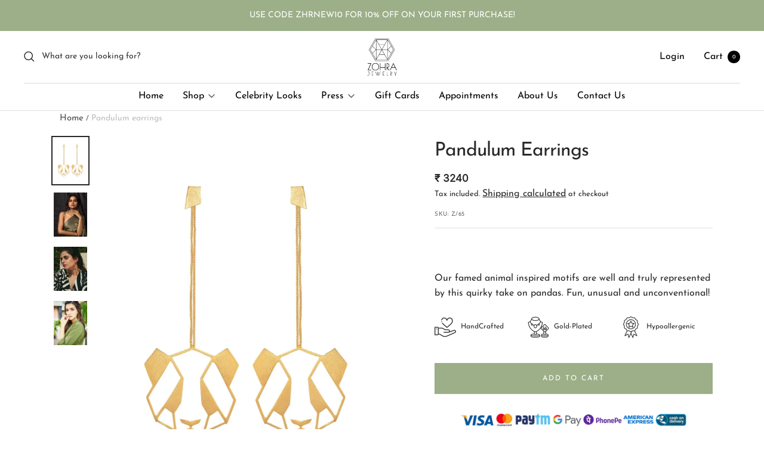

--- FILE ---
content_type: text/html; charset=utf-8
request_url: https://zohrajewelry.com/en-my/products/pandulum-earrings
body_size: 68602
content:
<!doctype html>
<link rel="stylesheet" href="https://unpkg.com/flickity@2/dist/flickity.min.css"><html class="no-js" lang="en" dir="ltr">
  
  <head>
<script src='https://d24sh1msnqkirc.cloudfront.net/shopflo.bundle.js' async></script>


  <meta name="google-site-verification" content="1H5ouxF9E8_0T4pbWJzoLFXjytsDa6L_3PTjtAUI73w" />
  <!-- Google tag (gtag.js) -->
<script async src="https://www.googletagmanager.com/gtag/js?id=G-YEBVHF0YTZ"></script><script src='https://bridge.shopflo.com/js/shopflo.bundle.js' async></script>
<script>
  window.dataLayer = window.dataLayer || [];
  function gtag(){dataLayer.push(arguments);}
  gtag('js', new Date());
  gtag('config', 'G-YEBVHF0YTZ');
</script>

<!-- Google tag (gtag.js) -->
<script async src="https://www.googletagmanager.com/gtag/js?id=AW-10929676855"></script>
<script>
  window.dataLayer = window.dataLayer || [];
  function gtag(){dataLayer.push(arguments);}
  gtag('js', new Date());

  gtag('config', 'AW-10929676855');
</script>

    <!-- Google tag (gtag.js) -->
<script async src="https://www.googletagmanager.com/gtag/js?id=UA-231312769-1"></script>
<script>
  window.dataLayer = window.dataLayer || [];
  function gtag(){dataLayer.push(arguments);}
  gtag('js', new Date());

  gtag('config', 'UA-231312769-1');
</script>

    <script type="text/javascript">
    (function(c,l,a,r,i,t,y){
        c[a]=c[a]||function(){(c[a].q=c[a].q||[]).push(arguments)};
        t=l.createElement(r);t.async=1;t.src="https://www.clarity.ms/tag/"+i;
        y=l.getElementsByTagName(r)[0];y.parentNode.insertBefore(t,y);
    })(window, document, "clarity", "script", "gpcyrblf46");
</script>
    
    <meta name="google-site-verification" content="qIMoaMhREoofDvdXFTzY8KvGnkDEqSPMRhB3ZI1q6mc" />
    <meta charset="utf-8">
    <meta name="viewport" content="width=device-width, initial-scale=1.0, height=device-height, minimum-scale=1.0, maximum-scale=1.0">
    <meta name="theme-color" content="#fff">

    <title>Pandulum earrings</title><meta name="description" content="Material: Handcrafted in Brass with 22kt Gold plating Weight: 15g Size: Length 11 cm Country of Origin: India"><link rel="canonical" href="https://zohrajewelry.com/en-my/products/pandulum-earrings"><link rel="shortcut icon" href="//zohrajewelry.com/cdn/shop/files/40x40_logo_96x96.png?v=1748593400" type="image/png"><link rel="preconnect" href="https://cdn.shopify.com">
    <link rel="dns-prefetch" href="https://productreviews.shopifycdn.com">
    <link rel="dns-prefetch" href="https://www.google-analytics.com">
    <link rel="preconnect" href="https://cdnjs.cloudflare.com"><link rel="preconnect" href="https://fonts.shopifycdn.com" crossorigin><link rel="preload" as="style" href="//zohrajewelry.com/cdn/shop/t/25/assets/theme.css?v=57834535440564410051706687388">
     <link rel="preload" as="style" href="//zohrajewelry.com/cdn/shop/t/25/assets/custom.css?v=25052466840659517261706687388">
    <link rel="preload" as="script" href="//zohrajewelry.com/cdn/shop/t/25/assets/vendor.js?v=52616882996345022171706687388">
    <link rel="preload" as="script" href="//zohrajewelry.com/cdn/shop/t/25/assets/theme.js?v=47070942996996189761706687388"><link rel="preload" as="fetch" href="/en-my/products/pandulum-earrings.js" crossorigin>
      <link rel="preload" as="image" imagesizes="(max-width: 999px) calc(100vw - 48px), 640px" imagesrcset="//zohrajewelry.com/cdn/shop/files/Zohra_Z65_1_400x.jpg?v=1748679249 400w, //zohrajewelry.com/cdn/shop/files/Zohra_Z65_1_500x.jpg?v=1748679249 500w, //zohrajewelry.com/cdn/shop/files/Zohra_Z65_1_600x.jpg?v=1748679249 600w, //zohrajewelry.com/cdn/shop/files/Zohra_Z65_1_700x.jpg?v=1748679249 700w, //zohrajewelry.com/cdn/shop/files/Zohra_Z65_1_800x.jpg?v=1748679249 800w, //zohrajewelry.com/cdn/shop/files/Zohra_Z65_1_900x.jpg?v=1748679249 900w, //zohrajewelry.com/cdn/shop/files/Zohra_Z65_1_1000x.jpg?v=1748679249 1000w, //zohrajewelry.com/cdn/shop/files/Zohra_Z65_1_1100x.jpg?v=1748679249 1100w, //zohrajewelry.com/cdn/shop/files/Zohra_Z65_1_1200x.jpg?v=1748679249 1200w, //zohrajewelry.com/cdn/shop/files/Zohra_Z65_1_1300x.jpg?v=1748679249 1300w, //zohrajewelry.com/cdn/shop/files/Zohra_Z65_1_1400x.jpg?v=1748679249 1400w, //zohrajewelry.com/cdn/shop/files/Zohra_Z65_1_1500x.jpg?v=1748679249 1500w
"><link rel="preload" as="script" href="//zohrajewelry.com/cdn/shop/t/25/assets/flickity.js?v=176646718982628074891706687388"><meta property="og:type" content="product">
  <meta property="og:title" content="Pandulum earrings">
  <meta property="product:price:amount" content="3,240">
  <meta property="product:price:currency" content="INR"><meta property="og:image" content="http://zohrajewelry.com/cdn/shop/files/Zohra_Z65_1.jpg?v=1748679249">
  <meta property="og:image:secure_url" content="https://zohrajewelry.com/cdn/shop/files/Zohra_Z65_1.jpg?v=1748679249">
  <meta property="og:image:width" content="1500">
  <meta property="og:image:height" content="2000"><meta property="og:description" content="Material: Handcrafted in Brass with 22kt Gold plating Weight: 15g Size: Length 11 cm Country of Origin: India"><meta property="og:url" content="https://zohrajewelry.com/en-my/products/pandulum-earrings">
<meta property="og:site_name" content="Zohra Jewelry"><meta name="twitter:card" content="summary"><meta name="twitter:title" content="Pandulum earrings">
  <meta name="twitter:description" content="

Material: Handcrafted in Brass with 22kt Gold plating
Weight: 15g
Size: Length 11 cm
Country of Origin: India

"><meta name="twitter:image" content="https://zohrajewelry.com/cdn/shop/files/Zohra_Z65_1_1200x1200_crop_center.jpg?v=1748679249">
  <meta name="twitter:image:alt" content="">
    
  <script type="application/ld+json">
  {
    "@context": "https://schema.org",
    "@type": "Product",
    "offers": [{
          "@type": "Offer",
          "name": "Default Title",
          "availability":"https://schema.org/InStock",
          "price": 3240.0,
          "priceCurrency": "INR",
          "priceValidUntil": "2026-01-30","sku": "Z\/65","url": "/en-my/products/pandulum-earrings?variant=43234828976379"
        }
],
    "brand": {
      "@type": "Brand",
      "name": "Les Animaux"
    },
    "name": "Pandulum earrings",
    "description": "\n\nMaterial: Handcrafted in Brass with 22kt Gold plating\nWeight: 15g\nSize: Length 11 cm\nCountry of Origin: India\n\n",
    "category": "Earrings",
    "url": "/en-my/products/pandulum-earrings",
    "sku": "Z\/65",
    "image": {
      "@type": "ImageObject",
      "url": "https://zohrajewelry.com/cdn/shop/files/Zohra_Z65_1_1024x.jpg?v=1748679249",
      "image": "https://zohrajewelry.com/cdn/shop/files/Zohra_Z65_1_1024x.jpg?v=1748679249",
      "name": "",
      "width": "1024",
      "height": "1024"
    }
  }
  </script>



  <script type="application/ld+json">
  {
    "@context": "https://schema.org",
    "@type": "BreadcrumbList",
  "itemListElement": [{
      "@type": "ListItem",
      "position": 1,
      "name": "Home",
      "item": "https://zohrajewelry.com"
    },{
          "@type": "ListItem",
          "position": 2,
          "name": "Pandulum earrings",
          "item": "https://zohrajewelry.com/en-my/products/pandulum-earrings"
        }]
  }
  </script>


    <link rel="preload" href="//zohrajewelry.com/cdn/fonts/josefin_sans/josefinsans_n4.70f7efd699799949e6d9f99bc20843a2c86a2e0f.woff2" as="font" type="font/woff2" crossorigin><link rel="preload" href="//zohrajewelry.com/cdn/fonts/josefin_sans/josefinsans_n4.70f7efd699799949e6d9f99bc20843a2c86a2e0f.woff2" as="font" type="font/woff2" crossorigin><style>

  /* Typography (heading) */
  @font-face {
  font-family: "Josefin Sans";
  font-weight: 400;
  font-style: normal;
  font-display: swap;
  src: url("//zohrajewelry.com/cdn/fonts/josefin_sans/josefinsans_n4.70f7efd699799949e6d9f99bc20843a2c86a2e0f.woff2") format("woff2"),
       url("//zohrajewelry.com/cdn/fonts/josefin_sans/josefinsans_n4.35d308a1bdf56e5556bc2ac79702c721e4e2e983.woff") format("woff");
}

@font-face {
  font-family: "Josefin Sans";
  font-weight: 400;
  font-style: italic;
  font-display: swap;
  src: url("//zohrajewelry.com/cdn/fonts/josefin_sans/josefinsans_i4.a2ba85bff59cf18a6ad90c24fe1808ddb8ce1343.woff2") format("woff2"),
       url("//zohrajewelry.com/cdn/fonts/josefin_sans/josefinsans_i4.2dba61e1d135ab449e8e134ba633cf0d31863cc4.woff") format("woff");
}

/* Typography (body) */
  @font-face {
  font-family: "Josefin Sans";
  font-weight: 400;
  font-style: normal;
  font-display: swap;
  src: url("//zohrajewelry.com/cdn/fonts/josefin_sans/josefinsans_n4.70f7efd699799949e6d9f99bc20843a2c86a2e0f.woff2") format("woff2"),
       url("//zohrajewelry.com/cdn/fonts/josefin_sans/josefinsans_n4.35d308a1bdf56e5556bc2ac79702c721e4e2e983.woff") format("woff");
}

@font-face {
  font-family: "Josefin Sans";
  font-weight: 400;
  font-style: italic;
  font-display: swap;
  src: url("//zohrajewelry.com/cdn/fonts/josefin_sans/josefinsans_i4.a2ba85bff59cf18a6ad90c24fe1808ddb8ce1343.woff2") format("woff2"),
       url("//zohrajewelry.com/cdn/fonts/josefin_sans/josefinsans_i4.2dba61e1d135ab449e8e134ba633cf0d31863cc4.woff") format("woff");
}

@font-face {
  font-family: "Josefin Sans";
  font-weight: 600;
  font-style: normal;
  font-display: swap;
  src: url("//zohrajewelry.com/cdn/fonts/josefin_sans/josefinsans_n6.afe095792949c54ae236c64ec95a9caea4be35d6.woff2") format("woff2"),
       url("//zohrajewelry.com/cdn/fonts/josefin_sans/josefinsans_n6.0ea222c12f299e43fa61b9245ec23b623ebeb1e9.woff") format("woff");
}

@font-face {
  font-family: "Josefin Sans";
  font-weight: 600;
  font-style: italic;
  font-display: swap;
  src: url("//zohrajewelry.com/cdn/fonts/josefin_sans/josefinsans_i6.7a9f0e99230d38dd3e0abe7ca5ca23f913d05281.woff2") format("woff2"),
       url("//zohrajewelry.com/cdn/fonts/josefin_sans/josefinsans_i6.67c153e9e49a5dd7b6b7058351ca5c215b18a446.woff") format("woff");
}

:root {--heading-color: 40, 40, 40;
    --text-color: 40, 40, 40;
    --background: 255, 255, 255;
    --secondary-background: 255, 255, 255;
    --border-color: 223, 223, 223;
    --border-color-darker: 169, 169, 169;
    --success-color: 46, 158, 123;
    --success-background: 213, 236, 229;
    --error-color: 222, 42, 42;
    --error-background: 253, 240, 240;
    --primary-button-background: 156, 175, 136;
    --primary-button-text-color: 255, 255, 255;
    --secondary-button-background: 156, 175, 136;
    --secondary-button-text-color: 255, 255, 255;
    --product-star-rating: 246, 164, 41;
    --product-on-sale-accent: 222, 42, 42;
    --product-sold-out-accent: 111, 113, 155;
    --product-custom-label-background: 64, 93, 230;
    --product-custom-label-text-color: 255, 255, 255;
    --product-custom-label-2-background: 243, 255, 52;
    --product-custom-label-2-text-color: 0, 0, 0;
    --product-low-stock-text-color: 222, 42, 42;
    --product-in-stock-text-color: 46, 158, 123;
    --loading-bar-background: 40, 40, 40;

    /* We duplicate some "base" colors as root colors, which is useful to use on drawer elements or popover without. Those should not be overridden to avoid issues */
    --root-heading-color: 40, 40, 40;
    --root-text-color: 40, 40, 40;
    --root-background: 255, 255, 255;
    --root-border-color: 223, 223, 223;
    --root-primary-button-background: 156, 175, 136;
    --root-primary-button-text-color: 255, 255, 255;

    --base-font-size: 14px;
    --heading-font-family: "Josefin Sans", sans-serif;
    --heading-font-weight: 400;
    --heading-font-style: normal;
    --heading-text-transform: normal;
    --text-font-family: "Josefin Sans", sans-serif;
    --text-font-weight: 400;
    --text-font-style: normal;
    --text-font-bold-weight:400 ;
/*600  */
    /* Typography (font size) */
    --heading-xxsmall-font-size: 10px;
    --heading-xsmall-font-size: 10px;
    --heading-small-font-size: 14px;
    --heading-large-font-size: 32px;
    --heading-h1-font-size: 28px;
    --heading-h2-font-size: 24px;
    --heading-h3-font-size: 22px;
    --heading-h4-font-size: 18px;
    --heading-h5-font-size: 16px;
    --heading-h6-font-size: 14px;

    /* Control the look and feel of the theme by changing radius of various elements */
    --button-border-radius: 0px;
    --block-border-radius: 0px;
    --block-border-radius-reduced: 0px;
    --color-swatch-border-radius: 100%;

    /* Button size */
    --button-height: 48px;
    --button-small-height: 40px;

    /* Form related */
    --form-input-field-height: 48px;
    --form-input-gap: 16px;
    --form-submit-margin: 24px;

    /* Product listing related variables */
    --product-list-block-spacing: 32px;

    /* Video related */
    --play-button-background: 255, 255, 255;
    --play-button-arrow: 40, 40, 40;

    /* RTL support */
    --transform-logical-flip: 1;
    --transform-origin-start: left;
    --transform-origin-end: right;

    /* Other */
    --zoom-cursor-svg-url: url(//zohrajewelry.com/cdn/shop/t/25/assets/zoom-cursor.svg?v=48279652459854458341706687388);
    --arrow-right-svg-url: url(//zohrajewelry.com/cdn/shop/t/25/assets/arrow-right.svg?v=144367008792694446971706687388);
    --arrow-left-svg-url: url(//zohrajewelry.com/cdn/shop/t/25/assets/arrow-left.svg?v=71618988802776696341706687388);

    /* Some useful variables that we can reuse in our CSS. Some explanation are needed for some of them:
       - container-max-width-minus-gutters: represents the container max width without the edge gutters
       - container-outer-width: considering the screen width, represent all the space outside the container
       - container-outer-margin: same as container-outer-width but get set to 0 inside a container
       - container-inner-width: the effective space inside the container (minus gutters)
       - grid-column-width: represents the width of a single column of the grid
       - vertical-breather: this is a variable that defines the global "spacing" between sections, and inside the section
                            to create some "breath" and minimum spacing
     */
    --container-max-width: 1280px;
    --container-max-width-narrow: 1240px;
    --container-gutter: 24px;
    --container-max-width-minus-gutters: calc(var(--container-max-width) - (var(--container-gutter)) * 2);
    --container-max-width-narrow-minus-gutters: calc(var(--container-max-width-narrow) - (var(--container-gutter)) * 2);
    --container-outer-width: max(calc((100vw - var(--container-max-width-minus-gutters)) / 2), var(--container-gutter));
    --container-outer-width-narrow: max(calc((100vw - var(--container-max-width-narrow-minus-gutters)) / 2), var(--container-gutter));
    --container-outer-margin: var(--container-outer-width);
    --container-inner-width: calc(100vw - var(--container-outer-width) * 2);

    --grid-column-count: 10;
    --grid-gap: 24px;
    --grid-column-width: calc((100vw - var(--container-outer-width) * 2 - var(--grid-gap) * (var(--grid-column-count) - 1)) / var(--grid-column-count));
    --grid-column-width-narrow: calc((100vw - var(--container-outer-width-narrow) * 2 - var(--grid-gap) * (var(--grid-column-count) - 1)) / var(--grid-column-count));

    --vertical-breather: 36px;
    --vertical-breather-tight: 36px;

    /* Shopify related variables */
    --payment-terms-background-color: #fff;
  }

  @media screen and (min-width: 741px) {
    :root {
      --container-gutter: 40px;
      --grid-column-count: 20;
      --vertical-breather: 48px;
      --vertical-breather-tight: 48px;

      /* Typography (font size) */
      --heading-xsmall-font-size: 11px;
      --heading-small-font-size: 14px;
      --heading-large-font-size: 48px;
      --heading-h1-font-size: 40px;
      --heading-h2-font-size: 36px;
      --heading-h3-font-size: 32px;
      --heading-h4-font-size: 26px;
      --heading-h5-font-size: 22px;
      --heading-h6-font-size: 16px;

      /* Form related */
      --form-input-field-height: 52px;
      --form-submit-margin: 32px;

      /* Button size */
      --button-height: 52px;
      --button-small-height: 44px;
    }
  }

  @media screen and (min-width: 1200px) {
    :root {
      --vertical-breather: 64px;
      --vertical-breather-tight: 48px;
      --product-list-block-spacing: 48px;

      /* Typography */
      --heading-large-font-size: 48px;
      --heading-h1-font-size: 42px;
      --heading-h2-font-size: 36px;
      --heading-h3-font-size: 32px;
      --heading-h4-font-size: 26px;
      --heading-h5-font-size: 22px;
      --heading-h6-font-size: 16px;
    }
  }

  @media screen and (min-width: 1600px) {
    :root {
      --vertical-breather: 64px;
      --vertical-breather-tight: 48px;
    }
  }
</style>
    <script>
  // This allows to expose several variables to the global scope, to be used in scripts
  window.themeVariables = {
    settings: {
      direction: "ltr",
      pageType: "product",
      cartCount: 0,
      moneyFormat: "\u003cspan class=\"money\"\u003e₹ {{amount_no_decimals}}\u003c\/span\u003e",
      moneyWithCurrencyFormat: "\u003cspan class=\"money\"\u003e₹ {{amount_no_decimals}}\u003c\/span\u003e",
      showVendor: false,
      discountMode: "saving",
      currencyCodeEnabled: false,
      searchMode: "product,article,page,collection",
      searchUnavailableProducts: "last",
      cartType: "drawer",
      cartCurrency: "INR",
      mobileZoomFactor: 2.5
    },

    routes: {
      host: "zohrajewelry.com",
      rootUrl: "\/en-my",
      rootUrlWithoutSlash: "\/en-my",
      cartUrl: "\/en-my\/cart",
      cartAddUrl: "\/en-my\/cart\/add",
      cartChangeUrl: "\/en-my\/cart\/change",
      searchUrl: "\/en-my\/search",
      predictiveSearchUrl: "\/en-my\/search\/suggest",
      productRecommendationsUrl: "\/en-my\/recommendations\/products"
    },

    strings: {
      accessibilityDelete: "Delete",
      accessibilityClose: "Close",
      collectionSoldOut: "Sold out",
      collectionDiscount: "Save @savings@",
      productSalePrice: "Sale price",
      productRegularPrice: "Regular price",
      productFormUnavailable: "Unavailable",
      productFormSoldOut: "Sold out",
      productFormPreOrder: "Pre-order",
      productFormAddToCart: "Add to cart",
      searchNoResults: "No results could be found.",
      searchNewSearch: "New search",
      searchProducts: "Products",
      searchArticles: "Journal",
      searchPages: "Pages",
      searchCollections: "Collections",
      cartViewCart: "View cart",
      cartItemAdded: "Item added to your cart!",
      cartItemAddedShort: "Added to your cart!",
      cartAddOrderNote: "Add order note",
      cartEditOrderNote: "Edit order note",
      shippingEstimatorNoResults: "Sorry, we do not ship to your address.",
      shippingEstimatorOneResult: "There is one shipping rate for your address:",
      shippingEstimatorMultipleResults: "There are several shipping rates for your address:",
      shippingEstimatorError: "One or more error occurred while retrieving shipping rates:"
    },

    libs: {
      flickity: "\/\/zohrajewelry.com\/cdn\/shop\/t\/25\/assets\/flickity.js?v=176646718982628074891706687388",
      photoswipe: "\/\/zohrajewelry.com\/cdn\/shop\/t\/25\/assets\/photoswipe.js?v=132268647426145925301706687388",
      qrCode: "\/\/zohrajewelry.com\/cdn\/shopifycloud\/storefront\/assets\/themes_support\/vendor\/qrcode-3f2b403b.js"
    },

    breakpoints: {
      phone: 'screen and (max-width: 740px)',
      tablet: 'screen and (min-width: 741px) and (max-width: 999px)',
      tabletAndUp: 'screen and (min-width: 741px)',
      pocket: 'screen and (max-width: 999px)',
      lap: 'screen and (min-width: 1000px) and (max-width: 1199px)',
      lapAndUp: 'screen and (min-width: 1000px)',
      desktop: 'screen and (min-width: 1200px)',
      wide: 'screen and (min-width: 1400px)'
    }
  };

  window.addEventListener('pageshow', async () => {
    const cartContent = await (await fetch(`${window.themeVariables.routes.cartUrl}.js`, {cache: 'reload'})).json();
    document.documentElement.dispatchEvent(new CustomEvent('cart:refresh', {detail: {cart: cartContent}}));
  });

  if ('noModule' in HTMLScriptElement.prototype) {
    // Old browsers (like IE) that does not support module will be considered as if not executing JS at all
    document.documentElement.className = document.documentElement.className.replace('no-js', 'js');

    requestAnimationFrame(() => {
      const viewportHeight = (window.visualViewport ? window.visualViewport.height : document.documentElement.clientHeight);
      document.documentElement.style.setProperty('--window-height',viewportHeight + 'px');
    });
  }// We save the product ID in local storage to be eventually used for recently viewed section
    try {
      const items = JSON.parse(localStorage.getItem('theme:recently-viewed-products') || '[]');

      // We check if the current product already exists, and if it does not, we add it at the start
      if (!items.includes(7755363778811)) {
        items.unshift(7755363778811);
      }

      localStorage.setItem('theme:recently-viewed-products', JSON.stringify(items.slice(0, 20)));
    } catch (e) {
      // Safari in private mode does not allow setting item, we silently fail
    }</script>
  <link rel="stylesheet" href="https://cdnjs.cloudflare.com/ajax/libs/slick-carousel/1.8.1/slick-theme.min.css" integrity="sha512-17EgCFERpgZKcm0j0fEq1YCJuyAWdz9KUtv1EjVuaOz8pDnh/0nZxmU6BBXwaaxqoi9PQXnRWqlcDB027hgv9A==" crossorigin="anonymous" referrerpolicy="no-referrer" />

    <link rel="stylesheet" href="//zohrajewelry.com/cdn/shop/t/25/assets/theme.css?v=57834535440564410051706687388">
    <link rel="stylesheet" href="//zohrajewelry.com/cdn/shop/t/25/assets/custom.css?v=25052466840659517261706687388">
    <script src="https://cdnjs.cloudflare.com/ajax/libs/jquery/3.6.1/jquery.min.js" integrity="sha512-aVKKRRi/Q/YV+4mjoKBsE4x3H+BkegoM/em46NNlCqNTmUYADjBbeNefNxYV7giUp0VxICtqdrbqU7iVaeZNXA==" crossorigin="anonymous" referrerpolicy="no-referrer"></script>
<script src="https://cdnjs.cloudflare.com/ajax/libs/slick-carousel/1.8.1/slick.min.js" integrity="sha512-XtmMtDEcNz2j7ekrtHvOVR4iwwaD6o/FUJe6+Zq+HgcCsk3kj4uSQQR8weQ2QVj1o0Pk6PwYLohm206ZzNfubg==" crossorigin="anonymous" referrerpolicy="no-referrer"></script>
    <script src="//zohrajewelry.com/cdn/shop/t/25/assets/vendor.js?v=52616882996345022171706687388" defer></script>
    <script src="//zohrajewelry.com/cdn/shop/t/25/assets/theme.js?v=47070942996996189761706687388" defer></script>
<!--     <script src="//zohrajewelry.com/cdn/shop/t/25/assets/custom.js?v=7360933877032574821706687388" defer></script> -->

    <link rel="stylesheet" href="//zohrajewelry.com/cdn/shop/t/25/assets/owl.carousel.min.css?v=42333844578783895221706687388">
    <script src="//zohrajewelry.com/cdn/shop/t/25/assets/owl.carousel.min.js?v=105931288936240636451706687388" defer></script>

    

    <script>window.performance && window.performance.mark && window.performance.mark('shopify.content_for_header.start');</script><meta name="google-site-verification" content="Quhas68dEq0FBUfBfYmlSm5MjAoGttqljZF7pB81IVg">
<meta id="shopify-digital-wallet" name="shopify-digital-wallet" content="/64169967867/digital_wallets/dialog">
<link rel="alternate" hreflang="x-default" href="https://zohrajewelry.com/products/pandulum-earrings">
<link rel="alternate" hreflang="en" href="https://zohrajewelry.com/products/pandulum-earrings">
<link rel="alternate" hreflang="en-US" href="https://zohrajewelry.com/en-us/products/pandulum-earrings">
<link rel="alternate" hreflang="en-AU" href="https://zohrajewelry.com/en-au/products/pandulum-earrings">
<link rel="alternate" hreflang="en-GB" href="https://zohrajewelry.com/en-gb/products/pandulum-earrings">
<link rel="alternate" hreflang="en-CA" href="https://zohrajewelry.com/en-ca/products/pandulum-earrings">
<link rel="alternate" hreflang="en-AE" href="https://zohrajewelry.com/en-ae/products/pandulum-earrings">
<link rel="alternate" hreflang="en-SG" href="https://zohrajewelry.com/en-sg/products/pandulum-earrings">
<link rel="alternate" hreflang="en-MY" href="https://zohrajewelry.com/en-my/products/pandulum-earrings">
<link rel="alternate" hreflang="en-NZ" href="https://zohrajewelry.com/en-nz/products/pandulum-earrings">
<link rel="alternate" hreflang="en-HK" href="https://zohrajewelry.com/en-hk/products/pandulum-earrings">
<link rel="alternate" hreflang="en-DE" href="https://zohrajewelry.com/en-de/products/pandulum-earrings">
<link rel="alternate" hreflang="en-CH" href="https://zohrajewelry.com/en-ch/products/pandulum-earrings">
<link rel="alternate" hreflang="en-FR" href="https://zohrajewelry.com/en-fr/products/pandulum-earrings">
<link rel="alternate" hreflang="en-TH" href="https://zohrajewelry.com/en-th/products/pandulum-earrings">
<link rel="alternate" hreflang="en-MM" href="https://zohrajewelry.com/en-mm/products/pandulum-earrings">
<link rel="alternate" type="application/json+oembed" href="https://zohrajewelry.com/en-my/products/pandulum-earrings.oembed">
<script async="async" src="/checkouts/internal/preloads.js?locale=en-MY"></script>
<script id="shopify-features" type="application/json">{"accessToken":"4752111eed0815ad15bdfc588670bd43","betas":["rich-media-storefront-analytics"],"domain":"zohrajewelry.com","predictiveSearch":true,"shopId":64169967867,"locale":"en"}</script>
<script>var Shopify = Shopify || {};
Shopify.shop = "zohra-jewelry.myshopify.com";
Shopify.locale = "en";
Shopify.currency = {"active":"INR","rate":"1.0"};
Shopify.country = "MY";
Shopify.theme = {"name":"Theme 16.8.24","id":139613143291,"schema_name":"Focal","schema_version":"8.10.3","theme_store_id":714,"role":"main"};
Shopify.theme.handle = "null";
Shopify.theme.style = {"id":null,"handle":null};
Shopify.cdnHost = "zohrajewelry.com/cdn";
Shopify.routes = Shopify.routes || {};
Shopify.routes.root = "/en-my/";</script>
<script type="module">!function(o){(o.Shopify=o.Shopify||{}).modules=!0}(window);</script>
<script>!function(o){function n(){var o=[];function n(){o.push(Array.prototype.slice.apply(arguments))}return n.q=o,n}var t=o.Shopify=o.Shopify||{};t.loadFeatures=n(),t.autoloadFeatures=n()}(window);</script>
<script id="shop-js-analytics" type="application/json">{"pageType":"product"}</script>
<script defer="defer" async type="module" src="//zohrajewelry.com/cdn/shopifycloud/shop-js/modules/v2/client.init-shop-cart-sync_BApSsMSl.en.esm.js"></script>
<script defer="defer" async type="module" src="//zohrajewelry.com/cdn/shopifycloud/shop-js/modules/v2/chunk.common_CBoos6YZ.esm.js"></script>
<script type="module">
  await import("//zohrajewelry.com/cdn/shopifycloud/shop-js/modules/v2/client.init-shop-cart-sync_BApSsMSl.en.esm.js");
await import("//zohrajewelry.com/cdn/shopifycloud/shop-js/modules/v2/chunk.common_CBoos6YZ.esm.js");

  window.Shopify.SignInWithShop?.initShopCartSync?.({"fedCMEnabled":true,"windoidEnabled":true});

</script>
<script>(function() {
  var isLoaded = false;
  function asyncLoad() {
    if (isLoaded) return;
    isLoaded = true;
    var urls = ["https:\/\/cdn.nfcube.com\/0b318dfe329a34a93c12dcb87b0058cd.js?shop=zohra-jewelry.myshopify.com","https:\/\/chimpstatic.com\/mcjs-connected\/js\/users\/a4aa2e3d13b60a971884e6764\/fff10f19d03ca83a844d1f652.js?shop=zohra-jewelry.myshopify.com","https:\/\/sr-cdn.shiprocket.in\/sr-promise\/static\/uc.js?channel_id=4\u0026sr_company_id=39301\u0026shop=zohra-jewelry.myshopify.com","https:\/\/api.interakt.ai\/v1\/app\/shopify\/widget\/?org_id=162581a3-2c38-49ac-aa22-a8c7ef2e1d5c\u0026widget-token=WhpvLIIo4i7cyiKN5kb7i77ZZE28aTAx\u0026shop=zohra-jewelry.myshopify.com"];
    for (var i = 0; i < urls.length; i++) {
      var s = document.createElement('script');
      s.type = 'text/javascript';
      s.async = true;
      s.src = urls[i];
      var x = document.getElementsByTagName('script')[0];
      x.parentNode.insertBefore(s, x);
    }
  };
  if(window.attachEvent) {
    window.attachEvent('onload', asyncLoad);
  } else {
    window.addEventListener('load', asyncLoad, false);
  }
})();</script>
<script id="__st">var __st={"a":64169967867,"offset":19800,"reqid":"0eb5697a-2e0a-4597-9018-a51de9d2c8ce-1768919157","pageurl":"zohrajewelry.com\/en-my\/products\/pandulum-earrings","u":"07b2b9ce9015","p":"product","rtyp":"product","rid":7755363778811};</script>
<script>window.ShopifyPaypalV4VisibilityTracking = true;</script>
<script id="captcha-bootstrap">!function(){'use strict';const t='contact',e='account',n='new_comment',o=[[t,t],['blogs',n],['comments',n],[t,'customer']],c=[[e,'customer_login'],[e,'guest_login'],[e,'recover_customer_password'],[e,'create_customer']],r=t=>t.map((([t,e])=>`form[action*='/${t}']:not([data-nocaptcha='true']) input[name='form_type'][value='${e}']`)).join(','),a=t=>()=>t?[...document.querySelectorAll(t)].map((t=>t.form)):[];function s(){const t=[...o],e=r(t);return a(e)}const i='password',u='form_key',d=['recaptcha-v3-token','g-recaptcha-response','h-captcha-response',i],f=()=>{try{return window.sessionStorage}catch{return}},m='__shopify_v',_=t=>t.elements[u];function p(t,e,n=!1){try{const o=window.sessionStorage,c=JSON.parse(o.getItem(e)),{data:r}=function(t){const{data:e,action:n}=t;return t[m]||n?{data:e,action:n}:{data:t,action:n}}(c);for(const[e,n]of Object.entries(r))t.elements[e]&&(t.elements[e].value=n);n&&o.removeItem(e)}catch(o){console.error('form repopulation failed',{error:o})}}const l='form_type',E='cptcha';function T(t){t.dataset[E]=!0}const w=window,h=w.document,L='Shopify',v='ce_forms',y='captcha';let A=!1;((t,e)=>{const n=(g='f06e6c50-85a8-45c8-87d0-21a2b65856fe',I='https://cdn.shopify.com/shopifycloud/storefront-forms-hcaptcha/ce_storefront_forms_captcha_hcaptcha.v1.5.2.iife.js',D={infoText:'Protected by hCaptcha',privacyText:'Privacy',termsText:'Terms'},(t,e,n)=>{const o=w[L][v],c=o.bindForm;if(c)return c(t,g,e,D).then(n);var r;o.q.push([[t,g,e,D],n]),r=I,A||(h.body.append(Object.assign(h.createElement('script'),{id:'captcha-provider',async:!0,src:r})),A=!0)});var g,I,D;w[L]=w[L]||{},w[L][v]=w[L][v]||{},w[L][v].q=[],w[L][y]=w[L][y]||{},w[L][y].protect=function(t,e){n(t,void 0,e),T(t)},Object.freeze(w[L][y]),function(t,e,n,w,h,L){const[v,y,A,g]=function(t,e,n){const i=e?o:[],u=t?c:[],d=[...i,...u],f=r(d),m=r(i),_=r(d.filter((([t,e])=>n.includes(e))));return[a(f),a(m),a(_),s()]}(w,h,L),I=t=>{const e=t.target;return e instanceof HTMLFormElement?e:e&&e.form},D=t=>v().includes(t);t.addEventListener('submit',(t=>{const e=I(t);if(!e)return;const n=D(e)&&!e.dataset.hcaptchaBound&&!e.dataset.recaptchaBound,o=_(e),c=g().includes(e)&&(!o||!o.value);(n||c)&&t.preventDefault(),c&&!n&&(function(t){try{if(!f())return;!function(t){const e=f();if(!e)return;const n=_(t);if(!n)return;const o=n.value;o&&e.removeItem(o)}(t);const e=Array.from(Array(32),(()=>Math.random().toString(36)[2])).join('');!function(t,e){_(t)||t.append(Object.assign(document.createElement('input'),{type:'hidden',name:u})),t.elements[u].value=e}(t,e),function(t,e){const n=f();if(!n)return;const o=[...t.querySelectorAll(`input[type='${i}']`)].map((({name:t})=>t)),c=[...d,...o],r={};for(const[a,s]of new FormData(t).entries())c.includes(a)||(r[a]=s);n.setItem(e,JSON.stringify({[m]:1,action:t.action,data:r}))}(t,e)}catch(e){console.error('failed to persist form',e)}}(e),e.submit())}));const S=(t,e)=>{t&&!t.dataset[E]&&(n(t,e.some((e=>e===t))),T(t))};for(const o of['focusin','change'])t.addEventListener(o,(t=>{const e=I(t);D(e)&&S(e,y())}));const B=e.get('form_key'),M=e.get(l),P=B&&M;t.addEventListener('DOMContentLoaded',(()=>{const t=y();if(P)for(const e of t)e.elements[l].value===M&&p(e,B);[...new Set([...A(),...v().filter((t=>'true'===t.dataset.shopifyCaptcha))])].forEach((e=>S(e,t)))}))}(h,new URLSearchParams(w.location.search),n,t,e,['guest_login'])})(!0,!0)}();</script>
<script integrity="sha256-4kQ18oKyAcykRKYeNunJcIwy7WH5gtpwJnB7kiuLZ1E=" data-source-attribution="shopify.loadfeatures" defer="defer" src="//zohrajewelry.com/cdn/shopifycloud/storefront/assets/storefront/load_feature-a0a9edcb.js" crossorigin="anonymous"></script>
<script data-source-attribution="shopify.dynamic_checkout.dynamic.init">var Shopify=Shopify||{};Shopify.PaymentButton=Shopify.PaymentButton||{isStorefrontPortableWallets:!0,init:function(){window.Shopify.PaymentButton.init=function(){};var t=document.createElement("script");t.src="https://zohrajewelry.com/cdn/shopifycloud/portable-wallets/latest/portable-wallets.en.js",t.type="module",document.head.appendChild(t)}};
</script>
<script data-source-attribution="shopify.dynamic_checkout.buyer_consent">
  function portableWalletsHideBuyerConsent(e){var t=document.getElementById("shopify-buyer-consent"),n=document.getElementById("shopify-subscription-policy-button");t&&n&&(t.classList.add("hidden"),t.setAttribute("aria-hidden","true"),n.removeEventListener("click",e))}function portableWalletsShowBuyerConsent(e){var t=document.getElementById("shopify-buyer-consent"),n=document.getElementById("shopify-subscription-policy-button");t&&n&&(t.classList.remove("hidden"),t.removeAttribute("aria-hidden"),n.addEventListener("click",e))}window.Shopify?.PaymentButton&&(window.Shopify.PaymentButton.hideBuyerConsent=portableWalletsHideBuyerConsent,window.Shopify.PaymentButton.showBuyerConsent=portableWalletsShowBuyerConsent);
</script>
<script data-source-attribution="shopify.dynamic_checkout.cart.bootstrap">document.addEventListener("DOMContentLoaded",(function(){function t(){return document.querySelector("shopify-accelerated-checkout-cart, shopify-accelerated-checkout")}if(t())Shopify.PaymentButton.init();else{new MutationObserver((function(e,n){t()&&(Shopify.PaymentButton.init(),n.disconnect())})).observe(document.body,{childList:!0,subtree:!0})}}));
</script>

<script>window.performance && window.performance.mark && window.performance.mark('shopify.content_for_header.end');</script>


  
<script>
    
    
    
    
    var gsf_conversion_data = {page_type : 'product', event : 'view_item', data : {product_data : [{variant_id : 43234828976379, product_id : 7755363778811, name : "Pandulum earrings", price : "3240", currency : "INR", sku : "Z/65", brand : "Les Animaux", variant : "Default Title", category : "Earrings", quantity : "-63" }], total_price : "3240", shop_currency : "INR"}};
    
</script>
<!-- BEGIN app block: shopify://apps/vo-product-options/blocks/embed-block/430cbd7b-bd20-4c16-ba41-db6f4c645164 --><script>var bcpo_product={"id":7755363778811,"title":"Pandulum earrings","handle":"pandulum-earrings","description":"\u003cstyle type=\"text\/css\"\u003e\u003c!--\ntd {border: 1px solid #ccc;}br {mso-data-placement:same-cell;}\n--\u003e\u003c\/style\u003e\n\u003cul\u003e\n\u003cli\u003e\u003cspan data-sheets-userformat='{\"2\":12796,\"5\":{\"1\":[{\"1\":2,\"2\":0,\"5\":{\"1\":2,\"2\":0}},{\"1\":0,\"2\":0,\"3\":3},{\"1\":1,\"2\":0,\"4\":1}]},\"6\":{\"1\":[{\"1\":2,\"2\":0,\"5\":{\"1\":2,\"2\":0}},{\"1\":0,\"2\":0,\"3\":3},{\"1\":1,\"2\":0,\"4\":1}]},\"7\":{\"1\":[{\"1\":2,\"2\":0,\"5\":{\"1\":2,\"2\":0}},{\"1\":0,\"2\":0,\"3\":3},{\"1\":1,\"2\":0,\"4\":1}]},\"8\":{\"1\":[{\"1\":2,\"2\":0,\"5\":{\"1\":2,\"2\":0}},{\"1\":0,\"2\":0,\"3\":3},{\"1\":1,\"2\":0,\"4\":1}]},\"9\":1,\"10\":1,\"11\":4,\"15\":\"Calibri\",\"16\":14}' data-sheets-value='{\"1\":2,\"2\":\"\\nMaterial: Handcrafted in Brass with 22kt Gold plating\\nWeight: 15g\\nSize: Length 11 cm\\nCountry of Origin: India\\n\"}'\u003eMaterial: Handcrafted in Brass with 22kt Gold plating\u003c\/span\u003e\u003c\/li\u003e\n\u003cli\u003e\u003cspan data-sheets-userformat='{\"2\":12796,\"5\":{\"1\":[{\"1\":2,\"2\":0,\"5\":{\"1\":2,\"2\":0}},{\"1\":0,\"2\":0,\"3\":3},{\"1\":1,\"2\":0,\"4\":1}]},\"6\":{\"1\":[{\"1\":2,\"2\":0,\"5\":{\"1\":2,\"2\":0}},{\"1\":0,\"2\":0,\"3\":3},{\"1\":1,\"2\":0,\"4\":1}]},\"7\":{\"1\":[{\"1\":2,\"2\":0,\"5\":{\"1\":2,\"2\":0}},{\"1\":0,\"2\":0,\"3\":3},{\"1\":1,\"2\":0,\"4\":1}]},\"8\":{\"1\":[{\"1\":2,\"2\":0,\"5\":{\"1\":2,\"2\":0}},{\"1\":0,\"2\":0,\"3\":3},{\"1\":1,\"2\":0,\"4\":1}]},\"9\":1,\"10\":1,\"11\":4,\"15\":\"Calibri\",\"16\":14}' data-sheets-value='{\"1\":2,\"2\":\"\\nMaterial: Handcrafted in Brass with 22kt Gold plating\\nWeight: 15g\\nSize: Length 11 cm\\nCountry of Origin: India\\n\"}'\u003eWeight: 15g\u003c\/span\u003e\u003c\/li\u003e\n\u003cli\u003e\u003cspan data-sheets-userformat='{\"2\":12796,\"5\":{\"1\":[{\"1\":2,\"2\":0,\"5\":{\"1\":2,\"2\":0}},{\"1\":0,\"2\":0,\"3\":3},{\"1\":1,\"2\":0,\"4\":1}]},\"6\":{\"1\":[{\"1\":2,\"2\":0,\"5\":{\"1\":2,\"2\":0}},{\"1\":0,\"2\":0,\"3\":3},{\"1\":1,\"2\":0,\"4\":1}]},\"7\":{\"1\":[{\"1\":2,\"2\":0,\"5\":{\"1\":2,\"2\":0}},{\"1\":0,\"2\":0,\"3\":3},{\"1\":1,\"2\":0,\"4\":1}]},\"8\":{\"1\":[{\"1\":2,\"2\":0,\"5\":{\"1\":2,\"2\":0}},{\"1\":0,\"2\":0,\"3\":3},{\"1\":1,\"2\":0,\"4\":1}]},\"9\":1,\"10\":1,\"11\":4,\"15\":\"Calibri\",\"16\":14}' data-sheets-value='{\"1\":2,\"2\":\"\\nMaterial: Handcrafted in Brass with 22kt Gold plating\\nWeight: 15g\\nSize: Length 11 cm\\nCountry of Origin: India\\n\"}'\u003eSize: Length 11 cm\u003c\/span\u003e\u003c\/li\u003e\n\u003cli\u003e\u003cspan data-sheets-userformat='{\"2\":12796,\"5\":{\"1\":[{\"1\":2,\"2\":0,\"5\":{\"1\":2,\"2\":0}},{\"1\":0,\"2\":0,\"3\":3},{\"1\":1,\"2\":0,\"4\":1}]},\"6\":{\"1\":[{\"1\":2,\"2\":0,\"5\":{\"1\":2,\"2\":0}},{\"1\":0,\"2\":0,\"3\":3},{\"1\":1,\"2\":0,\"4\":1}]},\"7\":{\"1\":[{\"1\":2,\"2\":0,\"5\":{\"1\":2,\"2\":0}},{\"1\":0,\"2\":0,\"3\":3},{\"1\":1,\"2\":0,\"4\":1}]},\"8\":{\"1\":[{\"1\":2,\"2\":0,\"5\":{\"1\":2,\"2\":0}},{\"1\":0,\"2\":0,\"3\":3},{\"1\":1,\"2\":0,\"4\":1}]},\"9\":1,\"10\":1,\"11\":4,\"15\":\"Calibri\",\"16\":14}' data-sheets-value='{\"1\":2,\"2\":\"\\nMaterial: Handcrafted in Brass with 22kt Gold plating\\nWeight: 15g\\nSize: Length 11 cm\\nCountry of Origin: India\\n\"}'\u003eCountry of Origin: India\u003c\/span\u003e\u003c\/li\u003e\n\u003c\/ul\u003e\n\u003cp\u003e\u003cbr\u003e\u003c\/p\u003e","published_at":"2022-06-29T22:51:54+05:30","created_at":"2022-06-29T22:51:54+05:30","vendor":"Les Animaux","type":"Earrings","tags":[],"price":324000,"price_min":324000,"price_max":324000,"available":true,"price_varies":false,"compare_at_price":null,"compare_at_price_min":0,"compare_at_price_max":0,"compare_at_price_varies":false,"variants":[{"id":43234828976379,"title":"Default Title","option1":"Default Title","option2":null,"option3":null,"sku":"Z\/65","requires_shipping":true,"taxable":true,"featured_image":null,"available":true,"name":"Pandulum earrings","public_title":null,"options":["Default Title"],"price":324000,"weight":300,"compare_at_price":null,"inventory_management":null,"barcode":"","requires_selling_plan":false,"selling_plan_allocations":[]}],"images":["\/\/zohrajewelry.com\/cdn\/shop\/files\/Zohra_Z65_1.jpg?v=1748679249","\/\/zohrajewelry.com\/cdn\/shop\/files\/Zohra_Z65_2.jpg?v=1748679249","\/\/zohrajewelry.com\/cdn\/shop\/files\/Zohra_Z65_3.jpg?v=1748679249","\/\/zohrajewelry.com\/cdn\/shop\/files\/Zohra_Z65_4.jpg?v=1748679249"],"featured_image":"\/\/zohrajewelry.com\/cdn\/shop\/files\/Zohra_Z65_1.jpg?v=1748679249","options":["Title"],"media":[{"alt":null,"id":38941039526139,"position":1,"preview_image":{"aspect_ratio":0.75,"height":2000,"width":1500,"src":"\/\/zohrajewelry.com\/cdn\/shop\/files\/Zohra_Z65_1.jpg?v=1748679249"},"aspect_ratio":0.75,"height":2000,"media_type":"image","src":"\/\/zohrajewelry.com\/cdn\/shop\/files\/Zohra_Z65_1.jpg?v=1748679249","width":1500},{"alt":null,"id":38941039821051,"position":2,"preview_image":{"aspect_ratio":0.75,"height":2000,"width":1500,"src":"\/\/zohrajewelry.com\/cdn\/shop\/files\/Zohra_Z65_2.jpg?v=1748679249"},"aspect_ratio":0.75,"height":2000,"media_type":"image","src":"\/\/zohrajewelry.com\/cdn\/shop\/files\/Zohra_Z65_2.jpg?v=1748679249","width":1500},{"alt":null,"id":38941039952123,"position":3,"preview_image":{"aspect_ratio":0.75,"height":2000,"width":1500,"src":"\/\/zohrajewelry.com\/cdn\/shop\/files\/Zohra_Z65_3.jpg?v=1748679249"},"aspect_ratio":0.75,"height":2000,"media_type":"image","src":"\/\/zohrajewelry.com\/cdn\/shop\/files\/Zohra_Z65_3.jpg?v=1748679249","width":1500},{"alt":null,"id":38941040050427,"position":4,"preview_image":{"aspect_ratio":0.75,"height":2000,"width":1500,"src":"\/\/zohrajewelry.com\/cdn\/shop\/files\/Zohra_Z65_4.jpg?v=1748679249"},"aspect_ratio":0.75,"height":2000,"media_type":"image","src":"\/\/zohrajewelry.com\/cdn\/shop\/files\/Zohra_Z65_4.jpg?v=1748679249","width":1500}],"requires_selling_plan":false,"selling_plan_groups":[],"content":"\u003cstyle type=\"text\/css\"\u003e\u003c!--\ntd {border: 1px solid #ccc;}br {mso-data-placement:same-cell;}\n--\u003e\u003c\/style\u003e\n\u003cul\u003e\n\u003cli\u003e\u003cspan data-sheets-userformat='{\"2\":12796,\"5\":{\"1\":[{\"1\":2,\"2\":0,\"5\":{\"1\":2,\"2\":0}},{\"1\":0,\"2\":0,\"3\":3},{\"1\":1,\"2\":0,\"4\":1}]},\"6\":{\"1\":[{\"1\":2,\"2\":0,\"5\":{\"1\":2,\"2\":0}},{\"1\":0,\"2\":0,\"3\":3},{\"1\":1,\"2\":0,\"4\":1}]},\"7\":{\"1\":[{\"1\":2,\"2\":0,\"5\":{\"1\":2,\"2\":0}},{\"1\":0,\"2\":0,\"3\":3},{\"1\":1,\"2\":0,\"4\":1}]},\"8\":{\"1\":[{\"1\":2,\"2\":0,\"5\":{\"1\":2,\"2\":0}},{\"1\":0,\"2\":0,\"3\":3},{\"1\":1,\"2\":0,\"4\":1}]},\"9\":1,\"10\":1,\"11\":4,\"15\":\"Calibri\",\"16\":14}' data-sheets-value='{\"1\":2,\"2\":\"\\nMaterial: Handcrafted in Brass with 22kt Gold plating\\nWeight: 15g\\nSize: Length 11 cm\\nCountry of Origin: India\\n\"}'\u003eMaterial: Handcrafted in Brass with 22kt Gold plating\u003c\/span\u003e\u003c\/li\u003e\n\u003cli\u003e\u003cspan data-sheets-userformat='{\"2\":12796,\"5\":{\"1\":[{\"1\":2,\"2\":0,\"5\":{\"1\":2,\"2\":0}},{\"1\":0,\"2\":0,\"3\":3},{\"1\":1,\"2\":0,\"4\":1}]},\"6\":{\"1\":[{\"1\":2,\"2\":0,\"5\":{\"1\":2,\"2\":0}},{\"1\":0,\"2\":0,\"3\":3},{\"1\":1,\"2\":0,\"4\":1}]},\"7\":{\"1\":[{\"1\":2,\"2\":0,\"5\":{\"1\":2,\"2\":0}},{\"1\":0,\"2\":0,\"3\":3},{\"1\":1,\"2\":0,\"4\":1}]},\"8\":{\"1\":[{\"1\":2,\"2\":0,\"5\":{\"1\":2,\"2\":0}},{\"1\":0,\"2\":0,\"3\":3},{\"1\":1,\"2\":0,\"4\":1}]},\"9\":1,\"10\":1,\"11\":4,\"15\":\"Calibri\",\"16\":14}' data-sheets-value='{\"1\":2,\"2\":\"\\nMaterial: Handcrafted in Brass with 22kt Gold plating\\nWeight: 15g\\nSize: Length 11 cm\\nCountry of Origin: India\\n\"}'\u003eWeight: 15g\u003c\/span\u003e\u003c\/li\u003e\n\u003cli\u003e\u003cspan data-sheets-userformat='{\"2\":12796,\"5\":{\"1\":[{\"1\":2,\"2\":0,\"5\":{\"1\":2,\"2\":0}},{\"1\":0,\"2\":0,\"3\":3},{\"1\":1,\"2\":0,\"4\":1}]},\"6\":{\"1\":[{\"1\":2,\"2\":0,\"5\":{\"1\":2,\"2\":0}},{\"1\":0,\"2\":0,\"3\":3},{\"1\":1,\"2\":0,\"4\":1}]},\"7\":{\"1\":[{\"1\":2,\"2\":0,\"5\":{\"1\":2,\"2\":0}},{\"1\":0,\"2\":0,\"3\":3},{\"1\":1,\"2\":0,\"4\":1}]},\"8\":{\"1\":[{\"1\":2,\"2\":0,\"5\":{\"1\":2,\"2\":0}},{\"1\":0,\"2\":0,\"3\":3},{\"1\":1,\"2\":0,\"4\":1}]},\"9\":1,\"10\":1,\"11\":4,\"15\":\"Calibri\",\"16\":14}' data-sheets-value='{\"1\":2,\"2\":\"\\nMaterial: Handcrafted in Brass with 22kt Gold plating\\nWeight: 15g\\nSize: Length 11 cm\\nCountry of Origin: India\\n\"}'\u003eSize: Length 11 cm\u003c\/span\u003e\u003c\/li\u003e\n\u003cli\u003e\u003cspan data-sheets-userformat='{\"2\":12796,\"5\":{\"1\":[{\"1\":2,\"2\":0,\"5\":{\"1\":2,\"2\":0}},{\"1\":0,\"2\":0,\"3\":3},{\"1\":1,\"2\":0,\"4\":1}]},\"6\":{\"1\":[{\"1\":2,\"2\":0,\"5\":{\"1\":2,\"2\":0}},{\"1\":0,\"2\":0,\"3\":3},{\"1\":1,\"2\":0,\"4\":1}]},\"7\":{\"1\":[{\"1\":2,\"2\":0,\"5\":{\"1\":2,\"2\":0}},{\"1\":0,\"2\":0,\"3\":3},{\"1\":1,\"2\":0,\"4\":1}]},\"8\":{\"1\":[{\"1\":2,\"2\":0,\"5\":{\"1\":2,\"2\":0}},{\"1\":0,\"2\":0,\"3\":3},{\"1\":1,\"2\":0,\"4\":1}]},\"9\":1,\"10\":1,\"11\":4,\"15\":\"Calibri\",\"16\":14}' data-sheets-value='{\"1\":2,\"2\":\"\\nMaterial: Handcrafted in Brass with 22kt Gold plating\\nWeight: 15g\\nSize: Length 11 cm\\nCountry of Origin: India\\n\"}'\u003eCountry of Origin: India\u003c\/span\u003e\u003c\/li\u003e\n\u003c\/ul\u003e\n\u003cp\u003e\u003cbr\u003e\u003c\/p\u003e"}; bcpo_product.options_with_values = [{"name":"Title","position":1,"values":["Default Title"]}];  var bcpo_settings=bcpo_settings || {};var inventory_quantity = [];inventory_quantity.push(-63);if(bcpo_product) { for (var i = 0; i < bcpo_product.variants.length; i += 1) { bcpo_product.variants[i].inventory_quantity = inventory_quantity[i]; }}window.bcpo = window.bcpo || {}; bcpo.cart = {"note":null,"attributes":{},"original_total_price":0,"total_price":0,"total_discount":0,"total_weight":0.0,"item_count":0,"items":[],"requires_shipping":false,"currency":"INR","items_subtotal_price":0,"cart_level_discount_applications":[],"checkout_charge_amount":0}; bcpo.ogFormData = FormData; bcpo.money_with_currency_format = "\u003cspan class=\"money\"\u003e₹ {{amount_no_decimals}}\u003c\/span\u003e";bcpo.money_format = "\u003cspan class=\"money\"\u003e₹ {{amount_no_decimals}}\u003c\/span\u003e"; if (bcpo_settings) { bcpo_settings.shop_currency = "INR";} else { var bcpo_settings = {shop_currency: "INR" }; }</script>


<!-- END app block --><!-- BEGIN app block: shopify://apps/quinn-shoppable-videos/blocks/app-embed/150d2781-732b-4020-a9fb-1368e974e6bb -->






<!-- BEGIN app snippet: init -->
















<script data-app="quinn">
  window.Quinn = {};
  Quinn.ab_test_enabled = false;
  Quinn.ab_test_id = "test01";
  Quinn.ab_enabled_for_widgets = [];
  Quinn.ab_enabled_on_pages = [];
  Quinn.ab_control_group_percentage = "50";
  Quinn.embed_settings = {"quinn_atc_button_text":"Add to cart","quinn_out_of_stock_text":"Out of stock","quinn_view_product_text":"More Info","quinn_description_open_text":"Show now","quinn_description_heading_text":"Description","quinn_description_read_more":"Read more","quinn_description_read_less":"Read less","quinn_product_section_heading":"Selected Product","quinn_variant_selector_prefix":"Select","quinn_atc_button_loading":"Loading","quinn_atc_complete_toast":"Product added to cart","custom_swatch_code":"\u003cscript\u003e\u003c\/script\u003e","quinn_enable_vendor_playlist":false};
  Quinn.is_deferred_mode_enabled = null;
  Quinn.is_manual_load_enabled = null;
  Quinn.queuedScripts = [];
</script>









<script
  data-app="quinn"
>
  Quinn.shop_domain = "zohra-jewelry.myshopify.com";
  Quinn.metaPrefix= "PRODUCT_7755363778811_";
  Quinn.page_key = "7755363778811";
  Quinn.page_type = "product";
  Quinn.page_handle = "pandulum-earrings";
  Quinn.currency_symbol = "" || "₹",
  Quinn.design_mode = false;
  Quinn.facebook_pixel_tracking = null;
  Quinn.settings = {"story":{"visibility":"both","hero_text_color":"#ffffff","hero_text":"WATCH \u0026 BUY!","hero_title":"Bestsellers","show_hero_story":true,"is_sticky":false,"website_header_identifier":"#shopify-section-header","top_offset_on_collection_mobile":"0","top_offset_on_collection_desktop":"0","top_offset_on_product_mobile":"0","top_offset_on_product_desktop":"0","top_offset_on_home_mobile":"0","top_offset_on_home_desktop":"0"},"cards":{"visibility":"both","show_first_product_price":false,"use_variant_price":false,"reviewsPlaceholder":"New Arrival","cards_heading":""},"recommendations":{"relatedBadgeText":"For you","viewedBadgeText":"Previously viewed","incartBadgeText":"In you cart","orderedBadgeText":"Previously bought","bestSellingBadgeText":"","patcBadgeText":"","headingText":"For you","headingFontFamily":"\"Roboto Slab\", serif","headingFontSize":"24px","heading_font_color":"#00584b","rel_prod_text_color":"#ffaa22","viewed_prod_text_color":"#ffe6b3","prev_viewed_prod_text_color":"#ffe6b3","incart_prod_text_color":"#cfbdfe","ordered_prod_text_color":"#c6f7d5","arrow_bg":"#00584b","arrow_color":"#ffffff"},"imaxvideo":{"visibility":"both"},"overlay":{"close_overlay_back_button":false,"change_image_on_variant_change":false,"cart_selector":"#mini-cart","swatch_selector_keys":"color","selector_types":"{\"Size\":\"size\",\"Color\":\"shade\",\"Shade\":\"shade\",\"Flavour\":\"dropdown\"}","hide_elements":"","swipe_direction":"vertical","prevent_header_update":false,"move_to_next_story":false,"uniform_group_overlay_ux":false,"is_muted":false,"overlay_z_index":"99999","should_open_image_overlay":false,"redirect_url":"","redirect_product_click":false,"show_media_title_in_group_overlay":false,"use_swatch_images":false,"sort_variant_by_quantity":false,"show_overlay_title_for_all_widgets":false,"disable_overlay_minimiser":false,"move_to_next_video":false,"tap_to_switch_story":false},"floating":{"disable_widget":false,"floating_type":"rectangle","floating_side":"right","mobile_floating_right":"20","mobile_floating_bottom":100,"desktop_floating_right":"20","desktop_floating_bottom":125,"floating_zindex":"9999","show_circle_close_btn":true,"hide_on_rectangle_close":false},"floating_tray":{"enable_widget":false,"mobile_floating_bottom":"100","desktop_floating_bottom":"100","slider_text":"REVIEWS"},"general":{"cart_provider":"auto","should_loop_overlay":true,"review_provider":"none","currency_symbol":"","show_decimal_price":false,"store_offers":"[]","show_branding":true,"branding_text_color":"#6D7278","show_overlay_branding":true,"overlay_branding_text_color":"#6D7278","show_video_watermark":true,"video_watermark_text_color":"#6D7278","checkout_video_tagging":false,"is_market_enabled":false,"default_market_country_code":"","gaid":"","fbid":"","shopflowid":"","storeLogoUrl":"","vlpFontScript":"","storeCDNPrefix":"","enable_quinn_cdn":false,"disable_ga_events":false,"disable_fb_events":false,"network_interceptor":false,"tracking_injection":true,"disable_vibrations":false,"cart_tagging":true},"customiser":{"card_cutoff_price":"true","review_provider":"none","video_cutoff_price_visibility":"true","primaryBtn_title":"Shop now","tertiaryBtn_title":"More info","tertiaryBtn_visibility":"true","secondaryBtn_title":"Add to cart"},"checkout":{"ab_enabled":false,"ab_test_id":"test01"},"clp":{"button_position":"top_right","z_index":"9999","vertical_offset":"10","horizontal_offset":"10","button_text":"Quick view"},"enable_interceptor":false,"cart_tracking":false,"ab_testing":false,"ab_testing_id":"test01","show_ab_testing_analytics":false,"ab_control_group_percentage":"50","calc_net_speed":false,"enable_gif":false,"subscription":{"plan_name":"STARTER"},"forced_disabled":false,"setupCompleted":true,"events":["quinn_events_product_view","quinn_events_overlay_open","quinn_events_overlay_close","quinn_events_system_action","quinn_events_custom_action","quinn_events_overlay_media_interaction","quinn_events_overlay_swipe","quinn_events_widget_impression","quinn_events_page_view","quinn_events_page_scroll","quinn_events_cta_clicked"],"ab_enabled_on_pages":[],"ab_enabled_for_widgets":[],"onboarding":{"signupCompleted":true,"subscribed":true},"enable_x265":false,"pallet":{"--quinn-card-title-color":"#000000","--quinn-card-regular-price-color":"#000000","--quinn-card-cut-off-price-color":"#000000","--quinn-card-background-color":"#fff","--quinn-primary-color":"#000","--quinn-primary-text-color":"#fff","--quinn-primary-border-color":"#000","--quinn-secondary-color":"#FED716","--quinn-secondary-text-color":"#000","--quinn-tertiary-color":"#fff","--quinn-tertiary-text-color":"#000","--quinn-tertiary-border-color":"#DEDEDE","--quinn-secondary-border-color":"#FED716"}};
  Quinn.version = "quinn-live-1-475";
  Quinn.pallet = {"--quinn-card-title-color":"#000000","--quinn-card-regular-price-color":"#000000","--quinn-card-cut-off-price-color":"#000000","--quinn-card-background-color":"#fff","--quinn-primary-color":"#000","--quinn-primary-text-color":"#fff","--quinn-primary-border-color":"#000","--quinn-secondary-color":"#FED716","--quinn-secondary-text-color":"#000","--quinn-tertiary-color":"#fff","--quinn-tertiary-text-color":"#000","--quinn-tertiary-border-color":"#DEDEDE","--quinn-secondary-border-color":"#FED716"};
  Quinn.functions = {};
    Quinn.utils = {};
    Quinn.app_id = "5905719";
  Quinn.page_widgets = [];
    Quinn.timestamp = Date.now();
    Quinn.Events = {};
    Quinn.CUSTOM_QUINN_EVENTS = {};
    Quinn.appType  = 'shopify';
    Quinn.sft = "33e42343ab69d6f0c0de4d9c7ca8188c";
  Quinn.cdn = "@@zohrajewelry.com@cdn@shop@files@quinn-live.bundle.js?v=10405";
  Quinn.view_threshold_miliseconds = 5000;
  console.log("%cShoppable videos powered by quinn.live", "font-size: 1.2em; font-weight: bolder; text-shadow: #000 1px 1px; background-color: #0388fc; padding: 10px 10%; color: #fff; text-align: center;")
    console.log(`%cversion: ${
      Quinn.version
    }`, "font-size: 1em; font-weight: bolder;")
    localStorage.setItem("_quinn-shop-domain", Quinn.shop_domain);
    Quinn.themeSettings = {"icon_stroke_width":1.2,"button_border_radius":0,"block_border_radius":"none","vertical_spacing":"medium","heading_color":"#282828","text_color":"#282828","background":"#fff","secondary_background":"#fff","success_color":"#2e9e7b","error_color":"#de2a2a","header_background":"#fff","header_text_color":"#000000","footer_background":"#9caf88","footer_text_color":"#ffffff","primary_button_background":"#9caf88","primary_button_text_color":"#ffffff","secondary_button_background":"#9caf88","secondary_button_text_color":"#ffffff","product_rating_color":"#f6a429","product_on_sale_accent":"#de2a2a","product_sold_out_accent":"#6f719b","product_custom_label_background":"#405de6","product_custom_label_2_background":"#f3ff34","product_in_stock_text_color":"#2e9e7b","product_low_stock_text_color":"#de2a2a","heading_font":{"error":"json not allowed for this object"},"heading_font_size":"small","heading_text_transform":"normal","text_font":{"error":"json not allowed for this object"},"text_font_size":14,"currency_code_enabled":false,"show_image_zoom":true,"stagger_products_apparition":true,"stagger_blog_posts_apparition":true,"reveal_product_media":true,"round_color_swatches":true,"color_swatch_config":"","show_vendor":false,"show_secondary_image":true,"product_add_to_cart":true,"show_product_rating":false,"show_discount":true,"discount_mode":"saving","product_color_display":"hide","product_image_size":"natural","search_enable_products":true,"search_enable_blog_posts":true,"search_enable_pages":true,"search_enable_collections":true,"search_unavailable_products":"last","cart_type":"drawer","cart_icon":"shopping_cart","cart_empty_button_link":"\/en-my\/collections\/all","cart_show_free_shipping_threshold":true,"cart_free_shipping_threshold":"50","social_facebook":"https:\/\/www.facebook.com\/Zohrajewelry\/","social_twitter":"","social_pinterest":"","social_instagram":"https:\/\/www.instagram.com\/zohra_india\/","social_vimeo":"","social_tumblr":"","social_youtube":"","social_tiktok":"","social_linkedin":"","social_snapchat":"","social_fancy":"","social_wechat":"","social_reddit":"","social_line":"","social_spotify":"","favicon":"\/\/zohrajewelry.com\/cdn\/shop\/files\/40x40_logo.png?v=1748593400","checkout_logo_image":"\/\/zohrajewelry.com\/cdn\/shop\/files\/LOGO_512.png?v=1748596564","checkout_logo_position":"center","checkout_logo_size":"large","checkout_body_background_color":"#fff","checkout_input_background_color_mode":"white","checkout_sidebar_background_color":"#f5f5f5","checkout_heading_font":"-apple-system, BlinkMacSystemFont, 'Segoe UI', Roboto, Helvetica, Arial, sans-serif, 'Apple Color Emoji', 'Segoe UI Emoji', 'Segoe UI Symbol'","checkout_body_font":"-apple-system, BlinkMacSystemFont, 'Segoe UI', Roboto, Helvetica, Arial, sans-serif, 'Apple Color Emoji', 'Segoe UI Emoji', 'Segoe UI Symbol'","checkout_accent_color":"#9caf88","checkout_button_color":"#9caf88","checkout_error_color":"#de2a2a","accent_color":"#405de6","customer_layout":"customer_area"};
</script>

<script data-app="quinn">
  Quinn.cdn = Quinn.cdn.replace(/@/g, '/').split('/').slice(0, -1).join('/') + '/';
  Quinn.isNewApp = true;
</script>


<style>
  :root {
    --quinn_loader_color: #e6e4eb;
  }
</style>
<script data-app="quinn">
  if (!window.quinnExtensionCdnUrl) {
    const quinnOverlayUrl = 'https://cdn.shopify.com/extensions/019bda4b-ad62-7ff6-abfe-327deeeff5da/quinn-live-1-475/assets/quinn-overlay.bundle.js';
    const quinnExtensionUrl = quinnOverlayUrl.split('/');
    quinnExtensionUrl.pop();
    window.quinnExtensionCdnUrl = quinnExtensionUrl.join('/') + '/';
  }
  document.addEventListener('DOMContentLoaded', () => {
    if (Quinn.functions && Quinn.functions.UPDATE_APP_CART) {
      Quinn.functions.UPDATE_APP_CART();
    }
  });
</script>
<script></script>




<!-- END app snippet -->

<!-- BEGIN app snippet: asset -->




<script
      src="https://cdn.shopify.com/extensions/019bda4b-ad62-7ff6-abfe-327deeeff5da/quinn-live-1-475/assets/quinn-live.bundle.js"
      defer="defer"
      data-app="quinn"
      type="module"
    ></script><!-- END app snippet -->

<!-- BEGIN app snippet: asset -->




<script data-app="quinn">
    Quinn.overlay_url = "https://cdn.shopify.com/extensions/019bda4b-ad62-7ff6-abfe-327deeeff5da/quinn-live-1-475/assets/quinn-overlay.bundle.js";
  </script><!-- END app snippet -->
<!-- BEGIN app snippet: asset -->




<script
      src="https://cdn.shopify.com/extensions/019bda4b-ad62-7ff6-abfe-327deeeff5da/quinn-live-1-475/assets/quinn-vendor.bundle.js"
      defer="defer"
      data-app="quinn"
      type="module"
    ></script><!-- END app snippet -->
<!-- BEGIN app snippet: asset -->




<script
      src="https://cdn.shopify.com/extensions/019bda4b-ad62-7ff6-abfe-327deeeff5da/quinn-live-1-475/assets/OverlayCarouselBody-svelte.js"
      defer="defer"
      data-app="quinn"
      type="module"
    ></script><!-- END app snippet -->
<!-- BEGIN app snippet: asset -->




<script data-app="quinn">
    Quinn.location_url = "https://cdn.shopify.com/extensions/019bda4b-ad62-7ff6-abfe-327deeeff5da/quinn-live-1-475/assets/quinn-location.bundle.js";
  </script><!-- END app snippet -->
<!-- BEGIN app snippet: overlay -->






















<!-- END app snippet -->

<!-- BEGIN app snippet: asset -->




<script data-app="quinn">
    Quinn.chunk_overlay_info_variants_url = "https://cdn.shopify.com/extensions/019bda4b-ad62-7ff6-abfe-327deeeff5da/quinn-live-1-475/assets/OverlayInfoVariants-svelte.js";
  </script><!-- END app snippet -->
<!-- BEGIN app snippet: asset -->




<script data-app="quinn">
    Quinn.chunk_overlay_variants_url = "https://cdn.shopify.com/extensions/019bda4b-ad62-7ff6-abfe-327deeeff5da/quinn-live-1-475/assets/OverlayInfoVariants-svelte.js";
  </script><!-- END app snippet -->
<!-- BEGIN app snippet: asset -->




<script data-app="quinn">
    Quinn.chunk_overlay_video_url = "https://cdn.shopify.com/extensions/019bda4b-ad62-7ff6-abfe-327deeeff5da/quinn-live-1-475/assets/OverlayVideo-svelte.js";
  </script><!-- END app snippet -->
<!-- BEGIN app snippet: asset -->




<script data-app="quinn">
    Quinn.chunk_overlay_volume_btn_url = "https://cdn.shopify.com/extensions/019bda4b-ad62-7ff6-abfe-327deeeff5da/quinn-live-1-475/assets/VolumeButton-svelte.js";
  </script><!-- END app snippet -->
<!-- BEGIN app snippet: asset -->




<script data-app="quinn">
    Quinn.chunk_overlay_info_variants_url = "https://cdn.shopify.com/extensions/019bda4b-ad62-7ff6-abfe-327deeeff5da/quinn-live-1-475/assets/OverlayInfoVariants-svelte.js";
  </script><!-- END app snippet -->
<!-- BEGIN app snippet: asset -->




<script data-app="quinn">
    Quinn.chunk_overlay_cart_btn_url = "https://cdn.shopify.com/extensions/019bda4b-ad62-7ff6-abfe-327deeeff5da/quinn-live-1-475/assets/CartButton-svelte.js";
  </script><!-- END app snippet -->
<!-- BEGIN app snippet: asset -->




<script data-app="quinn">
    Quinn.chunk_overlay_video_group_url = "https://cdn.shopify.com/extensions/019bda4b-ad62-7ff6-abfe-327deeeff5da/quinn-live-1-475/assets/OverlayVideoGroup-svelte.js";
  </script><!-- END app snippet -->
<!-- BEGIN app snippet: asset -->




<script data-app="quinn">
    Quinn.chunk_overlay_info_products_url = "https://cdn.shopify.com/extensions/019bda4b-ad62-7ff6-abfe-327deeeff5da/quinn-live-1-475/assets/OverlayInfoProducts-svelte.js";
  </script><!-- END app snippet -->
<!-- BEGIN app snippet: asset -->




<script data-app="quinn">
    Quinn.chunk_overlay_mobile_products_container_url = "https://cdn.shopify.com/extensions/019bda4b-ad62-7ff6-abfe-327deeeff5da/quinn-live-1-475/assets/OverlayMobileProductsContainer-svelte.js";
  </script><!-- END app snippet -->
<!-- BEGIN app snippet: asset -->




<script data-app="quinn">
    Quinn.chunk_overlay_info_product_images_url = "https://cdn.shopify.com/extensions/019bda4b-ad62-7ff6-abfe-327deeeff5da/quinn-live-1-475/assets/OverlayInfoProductImages-svelte.js";
  </script><!-- END app snippet -->
<!-- BEGIN app snippet: asset -->




<script data-app="quinn">
    Quinn.chunk_overlay_info_product_description_url = "https://cdn.shopify.com/extensions/019bda4b-ad62-7ff6-abfe-327deeeff5da/quinn-live-1-475/assets/OverlayInfoProductDescription-svelte.js";
  </script><!-- END app snippet -->
<!-- BEGIN app snippet: network-intercepter --><script>
  const origFetch = window.fetch;
  window.fetch = async (...args) => {
    let [url, payload] = args;

    if (!url) {
      return origFetch(...args);
    }

    if (url instanceof Request) {
      url = url.url; // Extract the URL string from the Request object
    } else if (url instanceof URL) {
      url = url.toString(); // Convert URL object to string
    }

    if (url.includes('/cart/add')) {
      if (payload && payload.body) {
        const formData = payload.body;

        // Case 1: Handle FormData
        if (formData instanceof FormData) {
          formData.delete('properties[_y]');
        }
        // Case 2: Handle JSON string
        else if (typeof formData === 'string') {
          try {
            const parsedData = JSON.parse(formData);
            if (parsedData.items) {
              parsedData.items.forEach((item) => {
                if (item.properties && item.properties['_y']) {
                  delete item.properties['_y'];
                }
              });
            }
            payload.body = JSON.stringify(parsedData);
          } catch (e) {}
        }
        // Case 3: Handle plain object
        else if (typeof formData === 'object') {
          if (formData.items) {
            formData.items.forEach((item) => {
              if (item.properties && item.properties['_y']) {
                delete item.properties['_y'];
              }
            });
          }
        }
      }
    }

    const response = await origFetch(...args);
    if (Quinn && typeof Quinn.interceptorCallback?.Fetch === 'function') {
      Quinn.interceptorCallback.Fetch(response.url, response, origFetch);
    }
    quinnSyncCart(url);

    return response;
  };
  function quinnSyncCart(url) {
    if (!url) return;
    if (
      (url.includes('/cart/add') || url.includes('/cart/update') || url.includes('/cart/change')) &&
      window.Quinn &&
      window.Quinn.overlayController
    ) {
      console.log('quinnSyncCart');
      Quinn.overlayController.controller.dispatchEvent({ events: ['UPDATE_CART_COUNT'] });
    }
  }
  (function (XHR) {
    let send = XHR.prototype.send;
    XHR.prototype.send = function (data) {
      let oldOnReadyStateChange;

      function onReadyStateChange() {
        if (this.readyState === 4 && Quinn.interceptorCallback) {
          Quinn.interceptorCallback.XHR(this._url, this.response, XHR);
        }
        quinnSyncCart(this._url);
        if (oldOnReadyStateChange) oldOnReadyStateChange();
      }

      if (this._url && this._url.includes('/cart/add')) {
        // Case 1: Handle FormData
        if (data instanceof FormData) {
          data.delete('properties[_y]');
        }
        // Case 2: Handle JSON string
        else if (typeof data === 'string') {
          try {
            const parsedData = JSON.parse(data);
            if (parsedData.items) {
              parsedData.items.forEach((item) => {
                if (item.properties && item.properties['_y']) {
                  delete item.properties['_y'];
                }
              });
            }
            payload.body = JSON.stringify(parsedData);
          } catch (e) {}
        }
        // Case 3: Handle plain object
        else if (typeof data === 'object') {
          if (data.items) {
            data.items.forEach((item) => {
              if (item.properties && item.properties['_y']) {
                delete item.properties['_y'];
              }
            });
          }
        }
      }

      /* Set xhr.noIntercept to true to disable the interceptor for a particular call */
      if (!this.noIntercept) {
        if (this.addEventListener) {
          this.addEventListener('readystatechange', onReadyStateChange, false);
        } else {
          oldOnReadyStateChange = this.onreadystatechange;
          this.onreadystatechange = onReadyStateChange;
        }
      }
      send.call(this, data);
    };
  })(XMLHttpRequest);
</script>
<!-- END app snippet -->


  <!-- BEGIN app snippet: asset -->




<script
      src="https://cdn.shopify.com/extensions/019bda4b-ad62-7ff6-abfe-327deeeff5da/quinn-live-1-475/assets/quinn-floating.bundle.js"
      defer="defer"
      data-app="quinn"
      type="module"
    ></script><!-- END app snippet -->
  <!-- BEGIN app snippet: floating -->



























<!-- END app snippet -->


<!-- BEGIN app snippet: remove-skeleton --><script>
  if (!window.Quinn) {
    const els = document.querySelectorAll('[id^=quinn]');
    const els2 = document.querySelectorAll('[class^=quinn]');
    els.forEach((el) => {
      el.remove();
    });
    els2.forEach((el) => {
      el.remove();
    });
  }
</script>
<!-- END app snippet -->

<!-- END app block --><!-- BEGIN app block: shopify://apps/frequently-bought/blocks/app-embed-block/b1a8cbea-c844-4842-9529-7c62dbab1b1f --><script>
    window.codeblackbelt = window.codeblackbelt || {};
    window.codeblackbelt.shop = window.codeblackbelt.shop || 'zohra-jewelry.myshopify.com';
    
        window.codeblackbelt.productId = 7755363778811;</script><script src="//cdn.codeblackbelt.com/widgets/frequently-bought-together/main.min.js?version=2026012019+0530" async></script>
 <!-- END app block --><!-- BEGIN app block: shopify://apps/beast-currency-converter/blocks/doubly/267afa86-a419-4d5b-a61b-556038e7294d -->


	<script>
		var DoublyGlobalCurrency, catchXHR = true, bccAppVersion = 1;
       	var DoublyGlobal = {
			theme : 'flags_theme',
			spanClass : 'money',
			cookieName : '_g1689678369',
			ratesUrl :  'https://init.grizzlyapps.com/9e32c84f0db4f7b1eb40c32bdb0bdea9',
			geoUrl : 'https://currency.grizzlyapps.com/83d400c612f9a099fab8f76dcab73a48',
			shopCurrency : 'INR',
            allowedCurrencies : '["INR","USD","EUR","GBP","CAD","AUD","AFN","ALL","AZN","DZD","AOA","ARS","AMD","AWG","BSD","BHD","BDT","BBD","BYN","BZD","BMD","BTN","BTC","BOB","BAM","BWP","BRL","BND","BGN","BIF","KHR","CVE","XAF","XOF","XPF","CZK","KYD","CLP","CNY","COP","KMF","CDF","CRC","HRK","CUC","CUP","DKK","DJF","DOP","XCD","EGP","ERN","ETB","FKP","FJD","GMD","GEL","GHS","GIP","XAU","GTQ","GGP","GNF","GYD","HTG","HNL","HKD","HUF","ISK","XDR","IDR","IRR","IQD","IMP","ILS","JMD","JPY","JEP","JOD","KZT","KES","KWD","KGS","LAK","LVL","LBP","LSL","LRD","LYD","LTL","MOP","MKD","MGA","MWK","MYR","MVR","MRO","MUR","MXN","MDL","MNT","MAD","MZN","MMK","NAD","NPR","ANG","TWD","NZD","NIO","NGN","KPW","NOK","OMR","PKR","PAB","PGK","PYG","PEN","PHP","PLN","QAR","RON","RUB","RWF","SHP","WST","STD","SVC","SAR","RSD","SCR","SLL","XAG","SGD","SBD","SOS","ZAR","KRW","LKR","SDG","SRD","SZL","SEK","CHF","SYP","TJS","TZS","THB","TOP","TTD","TND","TMT","TRY","UGX","UAH","AED","UYU","UZS","VUV","VEF","VND","YER","ZMW"]',
			countriesJSON : '{"0c9fbda2f60ec2898217462c14a8ca28":"AFN","77825ffc7ed510e4219e27367f50f427":"ALL","25a2b91d530da6d79800c24bec689d61":"USD","6916af863143143036e271f9117caadc":"DZD","36d215ec8ce6c5a767e678b13f50862b":"USD","fb911160ef95c46fb368ef2eff5570c0":"EUR","b3476dae9aa570b88a30abf70a978252":"AOA","0dcfbae12c14fe30dc542b8206e459bd":"XCD","78da38f7ae93bc36b6bd59ca89a8429e":"AZN","00bad30068c0f10b3b77506da947caa2":"ARS","ae7f19edb7b436fcaf57a36430c3d3b0":"AUD","33d5bb379aebcde4d167f033df2d382e":"EUR","9edd33fbd532c66cacf94af4db21dab7":"BSD","925c1d014fbf174114bb903bf2c7bac5":"BHD","7728cea5bac9cde9907b1085712ed9f2":"BDT","749b2ebf8d945c6cf6c5f048c72aaa2a":"AMD","51a5c332372cd72420a791368eece6f8":"BBD","a19904ce7ba5c44cb4d91748288eefe1":"EUR","35e59d62315172a2d1d54dc0dab770e2":"BMD","90719543ee7853da54814bea0989487b":"BTN","a64e8989e48fe1e7d05d23f4e8e9780c":"BOB","12a516dd73e5e53bd31569e4fcc041e6":"BAM","aedbb109003adaf6af69128c4e83cbe2":"BWP","10cfd19a20aae97470c9fbec788b71d6":"NOK","6b1966f4af75004e954a0de3c7fe7c1b":"BRL","a8958ab7798f4aef591661273c373f08":"BZD","950722fea3174745d7dfa0458b3cf71b":"USD","af5b357afe354e75e320a29e2b045978":"SBD","b53c1f894f02b24dcda710f846b6f0b3":"USD","1eb8a653b84f6acca0219cc54beac35f":"BND","181b4e020d6109051fc88ee13fb045ca":"BGN","3024a0f4e34ca7dc9ee76ebd3c519a83":"MMK","b69c9b470097833122f215cf0fa67382":"BIF","df9ace98f7da2dab53a04a99cf75a3de":"BYN","8d516a5655bcd1dd017b946ca6eed9d6":"KHR","1ea38124b279c2416df6b493978da030":"XAF","132df582bdd725b956df4dfe33711f28":"CAD","7322579988573acf8fd138830bc5e884":"CVE","51bc3879ab2a3f057693cb9ec6e45c94":"KYD","3a3cea975adfe6240593cd1e5388120d":"XAF","7bbd9b6a782e6e1e6a117129051aac32":"LKR","60b136c7758c1178ce48c292d65851e5":"XAF","c3c3ac331bcee531802bc9c1712f5c54":"CLP","92035c0407d62963eda165cda28d6114":"CNY","2bd18f873de9138c69de623ee7f04af9":"TWD","6810126b0ee4236a21f0ac1c4fdb6764":"AUD","bcf6ce5201899723a0a06792c6caeed3":"AUD","5a43428b67ab8a57bfbe1088c4b7f42f":"COP","f2b2534365ee9f71fbed5e2afcdca50a":"KMF","f773a4708bf9adfefd6298f12b062124":"EUR","f8ec5d9332715db4eb25a5347286e599":"XAF","92150c6fdab610675a24978b4cfbf368":"CDF","96b30a27a1720ddf1b08cc915d36acab":"NZD","7a7f88e4952e63bfcd9635168264fe45":"CRC","67a7fa7c3712d0f7a9dc50853047e144":"HRK","93d5e4bf2d22ead33ca93c5214b54463":"CUP","fa68eef805d5b746aadfc57d13dda9a9":"EUR","a8c576d30a24ac83a47745f71143946b":"CZK","2b08e971cdcf7ef71b19dc31bc06b34b":"XOF","05604cf68845e754896337a8f344e8fc":"DKK","6a7b45431588328067bcdea71dff5b2a":"XCD","1454a2d0108781f78149c88fc8f36d7b":"DOP","636307c6fe4c4b5f7f8c5d30fd69bd65":"USD","cbe09632afa1023daf096d3c95eb652e":"SVC","d30229b54be75d9af0c2e367659a444d":"XAF","3a17356976367ffbf3dd2cee9d9ebad1":"ETB","b263a08ae41abd42665413977d57598f":"ERN","1d1ad6b40e3d3a78667c18e8f9bcbd31":"EUR","037e3819826f61b753b5f5522720668b":"DKK","e27ad3455ba99e93fcca2d6002a07a96":"FKP","48bbd3a2d035cbaf0147d48d70177188":"GBP","a028125f469669a7318f1177d01951c7":"FJD","e23547145863c2b35236b8e0aed3a1ca":"EUR","20fffcb7953b3a667d99abc2ab8fa599":"EUR","df165264a8ef4d00ff49622f4bdbba44":"EUR","88754724b0746ba01695521f0b7bd554":"EUR","c0deda8719b6bb588d2affcdda0b55c9":"XPF","4b99e0aa7795a20b86ea71bb517e3c1f":"EUR","f622b9c2c0cbbc0ca896148c9c92d897":"DJF","8497791e5f8c69a8f6b5ac7b40407442":"XAF","5479ec9596d2508d9f10a91e35e624a5":"GEL","599a0c6d00669d5a18a073e813ad25c1":"GMD","2a3d1dea32681c822faadda2c7bedc93":"ILS","244b30c0daca97ac92f8dc4d7196a979":"EUR","7e23e62798f68cfe69f385cfc5d24bc2":"GHS","b6564c7e17cce6b08e8c28e9967777cf":"GIP","34bcc718cc321ae168c1f9fc4675d6db":"AUD","eadfe4ad5bf03256d8945fd987b9af1d":"EUR","ac960308358e08e9e02979c2f73640a1":"DKK","4e4fa68feb9fe6e476e4fc4c2b0c29cd":"XCD","9d94ac33984c098a1990dfab46d247ff":"EUR","092b02a88419e23d1756a310d95fdfd0":"USD","b204130dc52fe1ffb1fbcbd9ed9648db":"GTQ","372cb8311b845822dc0f94eef709b010":"GNF","57e542cde098aeba6a4cde0f240030ed":"GYD","6896dc1edf7162438bd6d2e24e81adc8":"HTG","efed88903dcd2f2f97398926dc5ea002":"AUD","f3c832d9f2faa0f2f2d6d8c73af455ca":"EUR","0de5a270cc68ef2a3a302d34e367752c":"HNL","ed0cea31460c29d419378320b9ba2add":"HKD","3566563af041eb64212d8e65c749fb85":"HUF","079927f1a99088814d8bc6a55445016f":"ISK","6401e1998d7987f15b52a3581165ff73":"INR","3c4dd418d1e359368054a5f1f9c9b049":"IDR","b65512eda9d25418e41fccdf473d5579":"IRR","807dba887c5c6e25089c209e0135b7be":"IQD","5b3d9c4d15449457901391acd80adbb1":"EUR","41e21e8c34d6aa3da5b718cf4231390d":"ILS","0dab797ef2bac38eacc418c9f8e15378":"EUR","8966da5d224a004f4cb84804a5f6c688":"XOF","5afe1f34ddec8ef4efc0d0a870cddd61":"JMD","bd9b17731f33daee1dcc16697cdd0cf2":"JPY","d5e688005a94a3e4757619a99f369013":"KZT","80205369a97c21e5b252abfa282346ed":"JOD","3edf06f0c8964eac1c6726937f7f352b":"KES","299afb61e687060e5e66bee8b29799f5":"KPW","04b22e7a99e35a4e6f6514b57cc97ae9":"KRW","0adfee7e28312e24433bcefe25145bce":"KWD","73b4c50df66f6a1a5798982a4039b0b0":"KGS","34b09239ed51e9a61f19a88ab3f7fcea":"LAK","cae77d8621fa4d86b0b92481880a5317":"LBP","bba28a0a3390f1867d6dbdb765c6a4dc":"LSL","77e8fb6bf8a842fbd6b34be76499ebfa":"EUR","d458e452b82fc3f8b22a793a46b9f98d":"LRD","1ae51d98f27604480f17d8fd97cac38a":"LYD","9165792285868d0cba002e56081bb192":"CHF","b7227de55a8695f5e7efe963c8f37580":"EUR","e1dc245d3be5a40f86acdc91ac12ea63":"EUR","1058307c74890a16402e5c523d45ccc4":"MOP","767899052385440a885d7de938daad01":"MGA","42afcbb9ee739cc47c7d1702eb6ce514":"MWK","275edfb0464d6ef42d4ab83e25f2c61f":"MYR","0920c810738edbd92221dc14a20fd857":"MVR","3d49572a28be2f390a459064d1a6fb86":"XOF","4e0781dfb39bff6f61a172fc36311361":"EUR","49216d21984ad4769256a4bda5b8e468":"EUR","7610e93ea7d4c45f7e396acd695cdabd":"MRO","76cae5901fbe4ffc09d33953adb034b1":"MUR","00837c88b2fca5736a8f9d3dc2b07bc5":"MXN","f363cf2859ce0362565e44f1893875a9":"EUR","1dccd443b3eb8235d5b5d5d6da8382dc":"MNT","6c9a5e308c5817eaef3edb3ecb7ad67c":"MDL","1eb3ae043c810aa530d470446f31feeb":"EUR","223989fc8d5283e598bde9d0073dd319":"XCD","f95322c1726fb8beb6a49e69f406062e":"MAD","ac1cd746ee4b708a441ff9e4fb36ac4c":"MZN","738079a8cc1ec3c3e2129b1e243fc759":"OMR","dfbe6bca2b81e38c0a9c080424b1d059":"NAD","c768fd9e960be7a96a15f3fe01180b75":"AUD","611b83f00e115fa1bd82798e0880237c":"NPR","ae260c648e19c69d011aaf48cf5f66ef":"EUR","27e53f66add17b02c21300e3e431c533":"ANG","718605db25ac86e0a81169c100c42433":"AWG","42df8577e98085941b5516769691614d":"ANG","ea5260e4f756a54ed674938e72b8468b":"USD","5825c0e889637e79beca81650c4c1ac3":"XPF","95f82d217678c6bcb292b8fc7682234f":"VUV","5b1e176938f4fc1e6522b9f9151d42d6":"NZD","4ec181c3cff3032f67d94739e0e8737d":"NIO","b3301ed2070ec7aceb5be3b5dcc07ad9":"XOF","cb1d6534badc367e8dd9d40ded713069":"NGN","0511d3f5aac43354944b18475222f917":"NZD","cc055af6be2b737d4707a96a552198ee":"AUD","3e08b5ba3280cdc6e122982b8d112784":"NOK","cac21d3c62a7eb45ee19b3ce11a5fbdf":"USD","8de2e7ca50fc23e4bd3bdad52af3037a":"USD","8ada16d7e26335f17caa2acb955e4c63":"USD","c2f8a60ae14932219e028d614e527959":"USD","e79c4eeea8288d0e262d1d406a7e66f8":"USD","58c5e67c7a17d3741c98f44625f55756":"PKR","e02107346a74b3d630cc6b3711a88536":"PAB","41a47e227563d31fdc856d695d3d1844":"PGK","6ed7fa60539658265859ef7d48f07785":"PYG","90d2c82a2026996f3108f8b150828939":"PEN","e0ee9955cb9435aa9069cb193c54ef08":"PHP","d5bb7b09f2c1d285f61754cdeb4fdd0a":"NZD","e47a66a04fc75e67aa65a0130d88c289":"PLN","fa5ec300d94ca4e8726f3324a7221e15":"EUR","da7dc0acf54f11a299598d5c1abc5961":"XOF","a846d0e7d02f0ec40f36262361c8dd18":"USD","bd68e4c39ab0b7db62f065768d28c62b":"USD","a16006c8c29e90446f0fde04b6e3e88f":"QAR","37e4065a1f7e35bfaef4bbf802897a2a":"EUR","1ccbbd574db7fd92d40a94c7f6725c49":"RON","de553067944fe9a58a174f50fef9f3d1":"RUB","5735bd62d4dc46c38a264768624c5330":"RWF","befcbbe1fc95eec06ccf45a9883d7577":"EUR","9b39639bd0ff46e7623c70ceef74ea51":"SHP","94244557185f84c304bb2373b3534fbc":"XCD","eef4bec625bc2eee7b9c43287bc6e0a9":"XCD","8589dd64d0c84007198df76e131cfc13":"XCD","390af7034abbeab1dea79b0a08e08eb0":"EUR","2bd9b35fa78df0a08155979123b82a6c":"EUR","c845f4e559f39bdfbad73b4ce8ee47bf":"XCD","87336adbbb2d9cf8aa8c3432a8b6925d":"EUR","ae6edefdd8d61735e296170da3e4ec21":"STD","717b8accc93f982d5200c72fc0bd6a2a":"SAR","707862748b5f9e173d8540eed312ed59":"XOF","3f7d04eb7ec8fd8019d5e92429ef11ea":"RSD","27143b90c8dcf38ec194a972b93872f5":"SCR","7ceef5912e0f9e67185881af9935da48":"SLL","7f882944ca9cab2763fbdaa377061464":"SGD","54e8c9819bcbc5b574fb44d54d25aa5a":"EUR","0adb4d2468afd4dbd61c49f7fd36d88b":"VND","924f2e3fa5749228c3c6e8ead75f30b1":"EUR","814976873ee98a5cde52aa91f8e57f42":"SOS","c1834a641b269e2d0a9403dd32baae92":"ZAR","9338d6e26cefddb2528d5b68a06d2717":"USD","1d945ab7aaaf4f9e4d9fd09ea7a949d6":"EUR","23b6672991ae7b379d36b7db29c38ac4":"SDG","a22d9decc47998b44a36a7484c37314e":"SDG","180727061ac3e6a234cf945cb8f119e3":"MAD","3028a629c4affcfdd5b29cc13d065120":"SRD","9a4a9bf6dc7ece97b8625b3f55acb3a2":"NOK","4e42c6cbde70d01c30fa7e227c5a6626":"SZL","25c82ed78d863c8047281fcfd229298a":"SEK","c12b0a6679d4199308210e66eca31c90":"CHF","458da6c10e2b4f09c726a02f06cc15ba":"SYP","c3c261b4d5c775fd0a8a4d58884eabc4":"TJS","237c77ef06d9f28471af18777229408b":"THB","5203b04ab35c5bce320c1ee96cd4e129":"XOF","e9374cb9412edd8f085935f54f91385a":"NZD","4e5207658c6cd6ddb48befc6c4f08682":"TOP","0a9590217a134adfc2371a7e7017b451":"TTD","1a88d8af6e9c7b3aa67835874f0e8769":"AED","596b519ddd104be1202b1680edd788ea":"TND","938f6a602f47ab11611eac75b7d96342":"TRY","4ae4f25295d016c86688f39f21ec4566":"TMT","ebee30ce4ec75b66d21f48b0924328f7":"USD","a7f615f9447cc59bfca778079a3814a3":"AUD","85bdaabd2818943bbc1b467e300a332e":"UGX","8c57fb99483a3e0c56a73bac38519d9a":"UAH","66d327f218b4073155d0b046381ff675":"MKD","4ea695c1a795ba52c92b9f0110aa7b2d":"EGP","9b8c63a775d413d2dd8b68fd572882b4":"GBP","3d44a52383e9ab002dbd337a751479a3":"GBP","cd079ceee5c703f20b34577fb9b368ab":"JEP","3c9ff57d6d41927b2c97b51af715b6ad":"GBP","7a042d8291ccfb63b31c0617e7a1baa1":"TZS","a7ce3de3b5af9a66c927e463f0230223":"USD","7b4a54aada8152200148585aadbce60e":"USD","76bbb5b1aa821625238326d161269297":"XOF","46f7033bc00aeb7b684f462ffb338f74":"UYU","d7e82bf061f52352d475f1affe3639db":"UZS","cfebc08fb2c603c307ec34e3ba26b0cf":"VEF","e7a84add1a61f63eb41939981e823bf1":"XPF","88207eabcca4cd20581678e66f05a864":"WST","ab1ac5bf7c0d655900deaee5707ff90c":"YER","745b69ef9b6a4cffad40699f6bbd6d45":"ZMW","88e80faafe1bfca1109be2d97aa40c54":"EUR"}',
			currencyMessage : 'All orders are processed in INR. While the content of your cart is currently displayed in <span class="selected-currency"></span>, you will checkout using INR at the most current exchange rate.',
            currencyFormat : 'money_format',
			euroFormat : 'amount',
            removeDecimals : 1,
            roundDecimals : 1,
            roundTo : '99',
            autoSwitch : 1,
			showPriceOnHover : 0,
            showCurrencyMessage : false,
			hideConverter : '',
			forceJqueryLoad : false,
			beeketing : true,
			themeScript : '',
			customerScriptBefore : '',
			customerScriptAfter : '',
			debug: false
		};

		<!-- inline script: fixes + various plugin js functions -->
		DoublyGlobal.themeScript = "if(DoublyGlobal.debug) debugger;jQueryGrizzly('head').append('<style> .doubly-message { margin:0px 0px 15px; } .doubly-wrapper { margin-top:-2px } .doubly-nice-select.slim::after { top: 8px; } .doubly-wrapper .doubly-nice-select .current { color:#000000 !important; } .doubly-wrapper .doubly-nice-select:after { border-color:#000000; } <\/style>'); jQueryGrizzly('.header__actions').append('<li class=\"header__actions-item doubly-wrapper\"><\/li>'); jQueryGrizzly('body').append('<div class=\"doubly-wrapper\"><\/div>'); if (jQueryGrizzly('.cart .doubly-message').length==0) { jQueryGrizzly('.cart .cart__total').before('<div class=\"doubly-message\"><\/div>'); } function doublyReposition() { if (jQueryGrizzly(window).width()<768) { jQueryGrizzly('.doubly-float').show(); } else { jQueryGrizzly('.doubly-float').last().hide(); } } jQueryGrizzly(window).resize(function(){ doublyReposition(); }); function afterCurrencySwitcherInit() { jQueryGrizzly('.doubly-wrapper').last().addClass('doubly-float').removeClass('doubly-wrapper'); doublyReposition(); jQueryGrizzly('.doubly-wrapper .doubly-nice-select').addClass('slim'); } \/* quick view *\/ setTimeout(function(){ jQueryGrizzly('.button--quick-shop').click(function(){ setTimeout(function(){ DoublyCurrency.convertAll(jQueryGrizzly('[name=doubly-currencies]').val()); jQueryGrizzly('.single-option-selector').change(function() { DoublyCurrency.convertAll(jQueryGrizzly('[name=doubly-currencies]').val()); initExtraFeatures(); }); },1000); }); },1000);";DoublyGlobal.customerScriptBefore = "if(DoublyGlobal.debug) debugger;dbGenericFixes=true; dbGenericAddMoney=true; window.doublyAddMoneyUser = function() { document.querySelectorAll('.cstm_discount ul>li').forEach(function(item) { item.innerHTML = item.innerHTML.replace(\/(\u20b9[0-9\\.\\,]+)\/, '<span class=\"money\">$1<\/span>') }); }; function doublyAddMoney() { var targetMoney = document.querySelectorAll('.price-item,.cart-item__details > .product-option:nth-child(2), .cart-item__price-wrapper>.price,.totals__subtotal-value,.cart-subtotal__price,[data-cart-item-regular-price],.discounted_price,.wholesale-cart-total>span,.f-price-item,.ProductBlockPriceContainer>.ComparePrice,.ProductBlockPriceContainer>.Price,.PriceBlock>.ComparePrice,.PriceBlock>.Price, .jsPrice,.mini-cart__subtotal__price,.ast-vd .ast-price,.ast-vd .ast-compare-price,.appkion_original_price,#appikon-summary-item>span,.original_price,.wholesale-original-price,.price_total>.price-value,.product-item-sale-price,.product-price-sale,.price__current>span,.boost-sd__format-currency>span,.kaktusc-cart__product-price-discounted,.kaktusc-cart__total-price,.kaktusc-cart__of-price-real,.cb_bundles .Price,.cb_bundles .ComparePrice,.upsell-text-prices>p,.slidecart-subtotal,.slidecarthq .price,.product__price,.grid-product__price,.grid-product__price--original,.total_price.cart_item>span,.cart__subtotal,.cart__price,.estimated-total-price,.scd-item__price,.scd__subtotal-price,.shg-product-price,.shg-product-compare-price,.totals__total-value'); targetMoney.forEach(item => { if(!item.matches('.money') && item.querySelector('.money') == null && item.querySelectorAll('span,div').length<2) { item.innerHTML = '<span class=\"money\">' + item.innerHTML + '<\/span>'; } }); if (typeof doublyAddMoneyUser !== 'undefined') doublyAddMoneyUser(); } \/* for later loaded dom elements without ajax *\/ var intv = setInterval(function() { if (document.querySelector('.product-recommendations--loaded')) { doublyAddMoney(); clearInterval(intv); } }, 500); \/* generic code to add money, message, convert with retry *\/ function genericConvert(){ if (typeof doublyAddMessage !== 'undefined') doublyAddMessage(); if (typeof doublyAddMoney !== 'undefined') doublyAddMoney(); DoublyCurrency.convertAll(); initExtraFeatures(); } window.doublyChangeEvent = function(e) { var numRetries = (typeof doublyIntervalTries !== 'undefined' ? doublyIntervalTries : 6); var timeout = (typeof doublyIntervalTime !== 'undefined' ? doublyIntervalTime : 400); clearInterval(window.doublyInterval); \/* quick convert *\/ setTimeout(genericConvert, 50); \/* retry *\/ window.doublyInterval = setInterval(function() { try{ genericConvert(); } catch (e) { clearInterval(window.doublyInterval); } if (numRetries-- <= 0) clearInterval(window.doublyInterval); }, timeout); }; \/* bind events *\/ ['mouseup', 'change', 'input', 'scroll'].forEach(function(event) { document.removeEventListener(event, doublyChangeEvent); document.addEventListener(event, doublyChangeEvent); }); \/* for ajax cart *\/ jQueryGrizzly(document).unbind('ajaxComplete.doublyGenericFix'); jQueryGrizzly(document).bind('ajaxComplete.doublyGenericFix', doublyChangeEvent);";
                    DoublyGlobal.initNiceSelect = function(){
                        !function(e) {
                            e.fn.niceSelect = function() {
                                this.each(function() {
                                    var s = e(this);
                                    var t = s.next()
                                    , n = s.find('option')
                                    , a = s.find('option:selected');
                                    t.find('.current').html('<span class="flags flags-' + a.data('country') + '"></span> &nbsp;' + a.data('display') || a.text());
                                }),
                                e(document).off('.nice_select'),
                                e(document).on('click.nice_select', '.doubly-nice-select.doubly-nice-select', function(s) {
                                    var t = e(this);
                                    e('.doubly-nice-select').not(t).removeClass('open'),
                                    t.toggleClass('open'),
                                    t.hasClass('open') ? (t.find('.option'),
                                    t.find('.focus').removeClass('focus'),
                                    t.find('.selected').addClass('focus')) : t.focus()
                                }),
                                e(document).on('click.nice_select', function(s) {
                                    0 === e(s.target).closest('.doubly-nice-select').length && e('.doubly-nice-select').removeClass('open').find('.option')
                                }),
                                e(document).on('click.nice_select', '.doubly-nice-select .option', function(s) {
                                    var t = e(this);
                                    e('.doubly-nice-select').each(function() {
                                        var s = e(this).find('.option[data-value="' + t.data('value') + '"]')
                                        , n = s.closest('.doubly-nice-select');
                                        n.find('.selected').removeClass('selected'),
                                        s.addClass('selected');
                                        var a = '<span class="flags flags-' + s.data('country') + '"></span> &nbsp;' + s.data('display') || s.text();
                                        n.find('.current').html(a),
                                        n.prev('select').val(s.data('value')).trigger('change')
                                    })
                                }),
                                e(document).on('keydown.nice_select', '.doubly-nice-select', function(s) {
                                    var t = e(this)
                                    , n = e(t.find('.focus') || t.find('.list .option.selected'));
                                    if (32 == s.keyCode || 13 == s.keyCode)
                                        return t.hasClass('open') ? n.trigger('click') : t.trigger('click'),
                                        !1;
                                    if (40 == s.keyCode)
                                        return t.hasClass('open') ? n.next().length > 0 && (t.find('.focus').removeClass('focus'),
                                        n.next().addClass('focus')) : t.trigger('click'),
                                        !1;
                                    if (38 == s.keyCode)
                                        return t.hasClass('open') ? n.prev().length > 0 && (t.find('.focus').removeClass('focus'),
                                        n.prev().addClass('focus')) : t.trigger('click'),
                                        !1;
                                    if (27 == s.keyCode)
                                        t.hasClass('open') && t.trigger('click');
                                    else if (9 == s.keyCode && t.hasClass('open'))
                                        return !1
                                })
                            }
                        }(jQueryGrizzly);
                    };
                DoublyGlobal.addSelect = function(){
                    /* add select in select wrapper or body */  
                    if (jQueryGrizzly('.doubly-wrapper').length>0) { 
                        var doublyWrapper = '.doubly-wrapper';
                    } else if (jQueryGrizzly('.doubly-float').length==0) {
                        var doublyWrapper = '.doubly-float';
                        jQueryGrizzly('body').append('<div class="doubly-float"></div>');
                    }
                    document.querySelectorAll(doublyWrapper).forEach(function(el) {
                        el.insertAdjacentHTML('afterbegin', '<select class="currency-switcher right" name="doubly-currencies"><option value="INR" data-country="India" data-currency-symbol="&#8377;" data-display="INR">Indian Rupee</option><option value="USD" data-country="United-States" data-currency-symbol="&#36;" data-display="USD">US Dollar</option><option value="EUR" data-country="European-Union" data-currency-symbol="&#8364;" data-display="EUR">Euro</option><option value="GBP" data-country="United-Kingdom" data-currency-symbol="&#163;" data-display="GBP">British Pound Sterling</option><option value="CAD" data-country="Canada" data-currency-symbol="&#36;" data-display="CAD">Canadian Dollar</option><option value="AUD" data-country="Australia" data-currency-symbol="&#36;" data-display="AUD">Australian Dollar</option><option value="AFN" data-country="Afghanistan" data-currency-symbol="&#65;&#102;" data-display="AFN">Afghan Afghani</option><option value="ALL" data-country="Albania" data-currency-symbol="&#76;&#101;&#107;" data-display="ALL">Albanian Lek</option><option value="AZN" data-country="Azerbaijan" data-currency-symbol="&#8380;" data-display="AZN">Azerbaijani Manat</option><option value="DZD" data-country="Algeria" data-currency-symbol="&#1583;&#1580;" data-display="DZD">Algerian Dinar</option><option value="AOA" data-country="Angola" data-currency-symbol="&#75;&#122;" data-display="AOA">Angolan Kwanza</option><option value="ARS" data-country="Argentina" data-currency-symbol="&#36;" data-display="ARS">Argentine Peso</option><option value="AMD" data-country="Armenia" data-currency-symbol="" data-display="AMD">Armenian Dram</option><option value="AWG" data-country="Aruba" data-currency-symbol="&#402;" data-display="AWG">Aruban Florin</option><option value="BSD" data-country="Bahamas" data-currency-symbol="&#36;" data-display="BSD">Bahamian Dollar</option><option value="BHD" data-country="Bahrain" data-currency-symbol=".&#1583;.&#1576;" data-display="BHD">Bahraini Dinar</option><option value="BDT" data-country="Bangladesh" data-currency-symbol="&#2547;" data-display="BDT">Bangladeshi Taka</option><option value="BBD" data-country="Barbados" data-currency-symbol="&#36;" data-display="BBD">Barbadian Dollar</option><option value="BYN" data-country="Belarus" data-currency-symbol="&#112;&#46;" data-display="BYN">Belarusian Ruble</option><option value="BZD" data-country="Belize" data-currency-symbol="&#66;&#90;&#36;" data-display="BZD">Belize Dollar</option><option value="BMD" data-country="Bermuda" data-currency-symbol="&#36;" data-display="BMD">Bermudan Dollar</option><option value="BTN" data-country="Bhutan" data-currency-symbol="&#78;&#117;&#46;" data-display="BTN">Bhutanese Ngultrum</option><option value="BTC" data-country="Bitcoin" data-currency-symbol="BTC" data-display="BTC">Bitcoin</option><option value="BOB" data-country="Bolivia" data-currency-symbol="&#36;&#98;" data-display="BOB">Bolivian Boliviano</option><option value="BAM" data-country="Bosnia-and-Herzegovina" data-currency-symbol="&#75;&#77;" data-display="BAM">Bosnia-Herzegovina Convertible Mark</option><option value="BWP" data-country="Botswana" data-currency-symbol="&#80;" data-display="BWP">Botswanan Pula</option><option value="BRL" data-country="Brazil" data-currency-symbol="&#82;&#36;" data-display="BRL">Brazilian Real</option><option value="BND" data-country="Brunei" data-currency-symbol="&#36;" data-display="BND">Brunei Dollar</option><option value="BGN" data-country="Bulgaria" data-currency-symbol="&#1083;&#1074;" data-display="BGN">Bulgarian Lev</option><option value="BIF" data-country="Burundi" data-currency-symbol="&#70;&#66;&#117;" data-display="BIF">Burundian Franc</option><option value="KHR" data-country="Cambodia" data-currency-symbol="&#6107;" data-display="KHR">Cambodian Riel</option><option value="CVE" data-country="Cape-Verde" data-currency-symbol="&#36;" data-display="CVE">Cape Verdean Escudo</option><option value="XAF" data-country="Gabon" data-currency-symbol="&#70;&#67;&#70;&#65;" data-display="XAF">Central African CFA Franc</option><option value="XOF" data-country="Burkina-Faso" data-currency-symbol="" data-display="XOF">CFA Franc BCEAO</option><option value="XPF" data-country="Wallis-and-Futuna" data-currency-symbol="&#70;" data-display="XPF">CFP Franc</option><option value="CZK" data-country="Czech-Republic" data-currency-symbol="&#75;&#269;" data-display="CZK">Czech Republic Koruna</option><option value="KYD" data-country="Cayman-Islands" data-currency-symbol="&#36;" data-display="KYD">Cayman Islands Dollar</option><option value="CLP" data-country="Chile" data-currency-symbol="&#36;" data-display="CLP">Chilean Peso</option><option value="CNY" data-country="China" data-currency-symbol="&#165;" data-display="CNY">Chinese Yuan</option><option value="COP" data-country="Colombia" data-currency-symbol="&#36;" data-display="COP">Colombian Peso</option><option value="KMF" data-country="Comoros" data-currency-symbol="&#67;&#70;" data-display="KMF">Comorian Franc</option><option value="CDF" data-country="Congo-Democratic" data-currency-symbol="&#70;&#67;" data-display="CDF">Congolese Franc</option><option value="CRC" data-country="Costa-Rica" data-currency-symbol="&#8353;" data-display="CRC">Costa Rican Colon</option><option value="HRK" data-country="Croatia" data-currency-symbol="&#107;&#110;" data-display="HRK">Croatian Kuna</option><option value="CUC" data-country="Cuba" data-currency-symbol="CUC" data-display="CUC">Cuban Convertible Peso</option><option value="CUP" data-country="Cuba" data-currency-symbol="" data-display="CUP">Cuban Peso</option><option value="DKK" data-country="Denmark" data-currency-symbol="&#107;&#114;" data-display="DKK">Danish Krone</option><option value="DJF" data-country="Djibouti" data-currency-symbol="&#70;&#100;&#106;" data-display="DJF">Djiboutian Franc</option><option value="DOP" data-country="Dominican-Republic" data-currency-symbol="&#82;&#68;&#36;" data-display="DOP">Dominican Peso</option><option value="XCD" data-country="Saint-Vincent-and-the-Grenadines" data-currency-symbol="&#36;" data-display="XCD">East Caribbean Dollar</option><option value="EGP" data-country="Egypt" data-currency-symbol="&#163;" data-display="EGP">Egyptian Pound</option><option value="ERN" data-country="Eritrea" data-currency-symbol="ERN" data-display="ERN">Eritrean Nakfa</option><option value="ETB" data-country="Ethiopia" data-currency-symbol="&#66;&#114;" data-display="ETB">Ethiopian Birr</option><option value="FKP" data-country="Falkland-Islands" data-currency-symbol="&#163;" data-display="FKP">Falkland Islands Pound</option><option value="FJD" data-country="Fiji" data-currency-symbol="&#36;" data-display="FJD">Fijian Dollar</option><option value="GMD" data-country="Gambia" data-currency-symbol="&#68;" data-display="GMD">Gambian Dalasi</option><option value="GEL" data-country="Georgia" data-currency-symbol="&#4314;" data-display="GEL">Georgian Lari</option><option value="GHS" data-country="Ghana" data-currency-symbol="&#162;" data-display="GHS">Ghanaian Cedi</option><option value="GIP" data-country="Gibraltar" data-currency-symbol="&#163;" data-display="GIP">Gibraltar Pound</option><option value="XAU" data-country="XAU" data-currency-symbol="XAU" data-display="XAU">Gold Ounce</option><option value="GTQ" data-country="Guatemala" data-currency-symbol="&#81;" data-display="GTQ">Guatemalan Quetzal</option><option value="GGP" data-country="Guernsey" data-currency-symbol="GGP" data-display="GGP">Guernsey Pound</option><option value="GNF" data-country="Guinea" data-currency-symbol="&#70;&#71;" data-display="GNF">Guinean Franc</option><option value="GYD" data-country="Guyana" data-currency-symbol="&#36;" data-display="GYD">Guyanaese Dollar</option><option value="HTG" data-country="Haiti" data-currency-symbol="&#71;" data-display="HTG">Haitian Gourde</option><option value="HNL" data-country="Honduras" data-currency-symbol="&#76;" data-display="HNL">Honduran Lempira</option><option value="HKD" data-country="Hong-Kong" data-currency-symbol="&#36;" data-display="HKD">Hong Kong Dollar</option><option value="HUF" data-country="Hungary" data-currency-symbol="&#70;&#116;" data-display="HUF">Hungarian Forint</option><option value="ISK" data-country="Iceland" data-currency-symbol="&#107;&#114;" data-display="ISK">Icelandic Krona</option><option value="XDR" data-country="IMF" data-currency-symbol="" data-display="XDR">IMF Special Drawing Rights</option><option value="IDR" data-country="Indonesia" data-currency-symbol="&#82;&#112;" data-display="IDR">Indonesian Rupiah</option><option value="IRR" data-country="Iran" data-currency-symbol="&#65020;" data-display="IRR">Iranian Rial</option><option value="IQD" data-country="Iraq" data-currency-symbol="&#1593;.&#1583;" data-display="IQD">Iraqi Dinar</option><option value="IMP" data-country="Isle-of-Man" data-currency-symbol="IMP" data-display="IMP">Isle of Man Pound</option><option value="ILS" data-country="Israel" data-currency-symbol="&#8362;" data-display="ILS">Israeli New Shekel</option><option value="JMD" data-country="Jamaica" data-currency-symbol="&#74;&#36;" data-display="JMD">Jamaican Dollar</option><option value="JPY" data-country="Japan" data-currency-symbol="&#165;" data-display="JPY">Japanese Yen</option><option value="JEP" data-country="Jersey" data-currency-symbol="&#163;" data-display="JEP">Jersey Pound</option><option value="JOD" data-country="Jordan" data-currency-symbol="&#74;&#68;" data-display="JOD">Jordanian Dinar</option><option value="KZT" data-country="Kazakhstan" data-currency-symbol="&#1083;&#1074;" data-display="KZT">Kazakhstani Tenge</option><option value="KES" data-country="Kenya" data-currency-symbol="&#75;&#83;&#104;" data-display="KES">Kenyan Shilling</option><option value="KWD" data-country="Kuwait" data-currency-symbol="&#1583;.&#1603;" data-display="KWD">Kuwaiti Dinar</option><option value="KGS" data-country="Kyrgyzstan" data-currency-symbol="&#1083;&#1074;" data-display="KGS">Kyrgystani Som</option><option value="LAK" data-country="Laos" data-currency-symbol="&#8365;" data-display="LAK">Laotian Kip</option><option value="LVL" data-country="Latvia" data-currency-symbol="&#76;&#115;" data-display="LVL">Latvian Lats</option><option value="LBP" data-country="Lebanon" data-currency-symbol="&#163;" data-display="LBP">Lebanese Pound</option><option value="LSL" data-country="Lesotho" data-currency-symbol="&#76;" data-display="LSL">Lesotho Loti</option><option value="LRD" data-country="Liberia" data-currency-symbol="&#36;" data-display="LRD">Liberian Dollar</option><option value="LYD" data-country="Libya" data-currency-symbol="&#1604;.&#1583;" data-display="LYD">Libyan Dinar</option><option value="LTL" data-country="Lithuania" data-currency-symbol="&#76;&#116;" data-display="LTL">Lithuanian Litas</option><option value="MOP" data-country="Macao" data-currency-symbol="&#77;&#79;&#80;&#36;" data-display="MOP">Macanese Pataca</option><option value="MKD" data-country="Macedonia" data-currency-symbol="&#1076;&#1077;&#1085;" data-display="MKD">Macedonian Denar</option><option value="MGA" data-country="Madagascar" data-currency-symbol="&#65;&#114;" data-display="MGA">Malagasy Ariary</option><option value="MWK" data-country="Malawi" data-currency-symbol="&#77;&#75;" data-display="MWK">Malawian Kwacha</option><option value="MYR" data-country="Malaysia" data-currency-symbol="&#82;&#77;" data-display="MYR">Malaysian Ringgit</option><option value="MVR" data-country="Maldives" data-currency-symbol=".&#1923;" data-display="MVR">Maldivian Rufiyaa</option><option value="MRO" data-country="Mauritania" data-currency-symbol="&#85;&#77;" data-display="MRO">Mauritanian Ouguiya</option><option value="MUR" data-country="Mauritius" data-currency-symbol="&#8360;" data-display="MUR">Mauritian Rupee</option><option value="MXN" data-country="Mexico" data-currency-symbol="&#36;" data-display="MXN">Mexican Peso</option><option value="MDL" data-country="Moldova" data-currency-symbol="&#76;" data-display="MDL">Moldovan Leu</option><option value="MNT" data-country="Mongolia" data-currency-symbol="&#8366;" data-display="MNT">Mongolian Tugrik</option><option value="MAD" data-country="Morocco" data-currency-symbol="&#1583;.&#1605;." data-display="MAD">Moroccan Dirham</option><option value="MZN" data-country="Mozambique" data-currency-symbol="&#77;&#84;" data-display="MZN">Mozambican Metical</option><option value="MMK" data-country="Myanmar" data-currency-symbol="&#75;" data-display="MMK">Myanmar Kyat</option><option value="NAD" data-country="Namibia" data-currency-symbol="&#36;" data-display="NAD">Namibian Dollar</option><option value="NPR" data-country="Nepal" data-currency-symbol="&#8360;" data-display="NPR">Nepalese Rupee</option><option value="ANG" data-country="Curacao" data-currency-symbol="&#402;" data-display="ANG">Netherlands Antillean Guilder</option><option value="TWD" data-country="Taiwan" data-currency-symbol="&#78;&#84;&#36;" data-display="TWD">New Taiwan Dollar</option><option value="NZD" data-country="New-Zealand" data-currency-symbol="&#36;" data-display="NZD">New Zealand Dollar</option><option value="NIO" data-country="Nicaragua" data-currency-symbol="&#67;&#36;" data-display="NIO">Nicaraguan Cordoba</option><option value="NGN" data-country="Nigeria" data-currency-symbol="&#8358;" data-display="NGN">Nigerian Naira</option><option value="KPW" data-country="Korea-North" data-currency-symbol="&#8361;" data-display="KPW">North Korean Won</option><option value="NOK" data-country="Norway" data-currency-symbol="&#107;&#114;" data-display="NOK">Norwegian Krone</option><option value="OMR" data-country="Oman" data-currency-symbol="&#65020;" data-display="OMR">Omani Rial</option><option value="PKR" data-country="Pakistan" data-currency-symbol="&#8360;" data-display="PKR">Pakistani Rupee</option><option value="PAB" data-country="Panama" data-currency-symbol="&#66;&#47;&#46;" data-display="PAB">Panamanian Balboa</option><option value="PGK" data-country="Papua-New-Guinea" data-currency-symbol="&#75;" data-display="PGK">Papua New Guinean Kina</option><option value="PYG" data-country="Paraguay" data-currency-symbol="&#71;&#115;" data-display="PYG">Paraguayan Guarani</option><option value="PEN" data-country="Peru" data-currency-symbol="&#83;&#47;&#46;" data-display="PEN">Peruvian Nuevo Sol</option><option value="PHP" data-country="Philippines" data-currency-symbol="&#8369;" data-display="PHP">Philippine Peso</option><option value="PLN" data-country="Poland" data-currency-symbol="&#122;&#322;" data-display="PLN">Polish Zloty</option><option value="QAR" data-country="Qatar" data-currency-symbol="&#65020;" data-display="QAR">Qatari Rial</option><option value="RON" data-country="Romania" data-currency-symbol="&#108;&#101;&#105;" data-display="RON">Romanian Leu</option><option value="RUB" data-country="Russia" data-currency-symbol="&#1088;&#1091;&#1073;" data-display="RUB">Russian Ruble</option><option value="RWF" data-country="Rwanda" data-currency-symbol="&#1585;.&#1587;" data-display="RWF">Rwandan Franc</option><option value="SHP" data-country="Saint-Helena" data-currency-symbol="&#163;" data-display="SHP">Saint Helena Pound</option><option value="WST" data-country="Samoa" data-currency-symbol="&#87;&#83;&#36;" data-display="WST">Samoan Tala</option><option value="STD" data-country="Sao-Tome-and-Principe" data-currency-symbol="&#68;&#98;" data-display="STD">Sao Tome and Principe Dobra</option><option value="SVC" data-country="El-Salvador" data-currency-symbol="&#36;" data-display="SVC">Salvadoran Colon</option><option value="SAR" data-country="Saudi-Arabia" data-currency-symbol="&#65020;" data-display="SAR">Saudi Riyal</option><option value="RSD" data-country="Serbia" data-currency-symbol="&#1044;&#1080;&#1085;&#46;" data-display="RSD">Serbian Dinar</option><option value="SCR" data-country="Seychelles" data-currency-symbol="&#8360;" data-display="SCR">Seychellois Rupee</option><option value="SLL" data-country="Sierra-Leone" data-currency-symbol="&#76;&#101;" data-display="SLL">Sierra Leonean Leone</option><option value="XAG" data-country="XAG" data-currency-symbol="XAG" data-display="XAG">Silver Ounce</option><option value="SGD" data-country="Singapore" data-currency-symbol="&#36;" data-display="SGD">Singapore Dollar</option><option value="SBD" data-country="Solomon-Islands" data-currency-symbol="&#36;" data-display="SBD">Solomon Islands Dollar</option><option value="SOS" data-country="Somalia" data-currency-symbol="&#83;" data-display="SOS">Somali Shilling</option><option value="ZAR" data-country="South-Africa" data-currency-symbol="&#82;" data-display="ZAR">South African Rand</option><option value="KRW" data-country="Korea-South" data-currency-symbol="&#8361;" data-display="KRW">South Korean Won</option><option value="LKR" data-country="Sri-Lanka" data-currency-symbol="&#8360;" data-display="LKR">Sri Lankan Rupee</option><option value="SDG" data-country="Sudan" data-currency-symbol="&#163;" data-display="SDG">Sudanese Pound</option><option value="SRD" data-country="Suriname" data-currency-symbol="&#36;" data-display="SRD">Surinamese Dollar</option><option value="SZL" data-country="Swaziland" data-currency-symbol="&#76;" data-display="SZL">Swazi Lilangeni</option><option value="SEK" data-country="Sweden" data-currency-symbol="&#107;&#114;" data-display="SEK">Swedish Krona</option><option value="CHF" data-country="Switzerland" data-currency-symbol="&#67;&#72;&#70;" data-display="CHF">Swiss Franc</option><option value="SYP" data-country="Syria" data-currency-symbol="&#163;" data-display="SYP">Syrian Pound</option><option value="TJS" data-country="Tajikistan" data-currency-symbol="&#84;&#74;&#83;" data-display="TJS">Tajikistani Somoni</option><option value="TZS" data-country="Tanzania" data-currency-symbol="" data-display="TZS">Tanzanian Shilling</option><option value="THB" data-country="Thailand" data-currency-symbol="&#3647;" data-display="THB">Thai Baht</option><option value="TOP" data-country="Tonga" data-currency-symbol="&#84;&#36;" data-display="TOP">Tongan Paʻanga</option><option value="TTD" data-country="Trinidad-and-Tobago" data-currency-symbol="&#36;" data-display="TTD">Trinidad and Tobago Dollar</option><option value="TND" data-country="Tunisia" data-currency-symbol="&#1583;.&#1578;" data-display="TND">Tunisian Dinar</option><option value="TMT" data-country="Turkmenistan" data-currency-symbol="&#109;" data-display="TMT">Turkmenistani Manat</option><option value="TRY" data-country="Turkey" data-currency-symbol="&#8378;" data-display="TRY">Turkish Lira</option><option value="UGX" data-country="Uganda" data-currency-symbol="&#85;&#83;&#104;" data-display="UGX">Ugandan Shilling</option><option value="UAH" data-country="Ukraine" data-currency-symbol="&#8372;" data-display="UAH">Ukrainian Hryvnia</option><option value="AED" data-country="United-Arab-Emirates" data-currency-symbol="&#1583;.&#1573;" data-display="AED">United Arab Emirates Dirham</option><option value="UYU" data-country="Uruguay" data-currency-symbol="&#36;&#85;" data-display="UYU">Uruguayan Peso</option><option value="UZS" data-country="Uzbekistan" data-currency-symbol="&#1083;&#1074;" data-display="UZS">Uzbekistan Som</option><option value="VUV" data-country="Vanuatu" data-currency-symbol="&#86;&#84;" data-display="VUV">Vanuatu Vatu</option><option value="VEF" data-country="Venezuela" data-currency-symbol="&#66;&#115;" data-display="VEF">Venezuelan Bolivar</option><option value="VND" data-country="Vietnam" data-currency-symbol="&#8363;" data-display="VND">Vietnamese Dong</option><option value="YER" data-country="Yemen" data-currency-symbol="&#65020;" data-display="YER">Yemeni Rial</option><option value="ZMW" data-country="Zambia" data-currency-symbol="ZMW" data-display="ZMW">Zambian Kwacha</option></select> <div class="doubly-nice-select currency-switcher right" data-nosnippet> <span class="current notranslate"></span> <ul class="list"> <li class="option notranslate" data-value="INR" data-country="India" data-currency-symbol="&#8377;" data-display="INR"><span class="flags flags-India"></span> &nbsp;Indian Rupee</li><li class="option notranslate" data-value="USD" data-country="United-States" data-currency-symbol="&#36;" data-display="USD"><span class="flags flags-United-States"></span> &nbsp;US Dollar</li><li class="option notranslate" data-value="EUR" data-country="European-Union" data-currency-symbol="&#8364;" data-display="EUR"><span class="flags flags-European-Union"></span> &nbsp;Euro</li><li class="option notranslate" data-value="GBP" data-country="United-Kingdom" data-currency-symbol="&#163;" data-display="GBP"><span class="flags flags-United-Kingdom"></span> &nbsp;British Pound Sterling</li><li class="option notranslate" data-value="CAD" data-country="Canada" data-currency-symbol="&#36;" data-display="CAD"><span class="flags flags-Canada"></span> &nbsp;Canadian Dollar</li><li class="option notranslate" data-value="AUD" data-country="Australia" data-currency-symbol="&#36;" data-display="AUD"><span class="flags flags-Australia"></span> &nbsp;Australian Dollar</li><li class="option notranslate" data-value="AFN" data-country="Afghanistan" data-currency-symbol="&#65;&#102;" data-display="AFN"><span class="flags flags-Afghanistan"></span> &nbsp;Afghan Afghani</li><li class="option notranslate" data-value="ALL" data-country="Albania" data-currency-symbol="&#76;&#101;&#107;" data-display="ALL"><span class="flags flags-Albania"></span> &nbsp;Albanian Lek</li><li class="option notranslate" data-value="AZN" data-country="Azerbaijan" data-currency-symbol="&#8380;" data-display="AZN"><span class="flags flags-Azerbaijan"></span> &nbsp;Azerbaijani Manat</li><li class="option notranslate" data-value="DZD" data-country="Algeria" data-currency-symbol="&#1583;&#1580;" data-display="DZD"><span class="flags flags-Algeria"></span> &nbsp;Algerian Dinar</li><li class="option notranslate" data-value="AOA" data-country="Angola" data-currency-symbol="&#75;&#122;" data-display="AOA"><span class="flags flags-Angola"></span> &nbsp;Angolan Kwanza</li><li class="option notranslate" data-value="ARS" data-country="Argentina" data-currency-symbol="&#36;" data-display="ARS"><span class="flags flags-Argentina"></span> &nbsp;Argentine Peso</li><li class="option notranslate" data-value="AMD" data-country="Armenia" data-currency-symbol="" data-display="AMD"><span class="flags flags-Armenia"></span> &nbsp;Armenian Dram</li><li class="option notranslate" data-value="AWG" data-country="Aruba" data-currency-symbol="&#402;" data-display="AWG"><span class="flags flags-Aruba"></span> &nbsp;Aruban Florin</li><li class="option notranslate" data-value="BSD" data-country="Bahamas" data-currency-symbol="&#36;" data-display="BSD"><span class="flags flags-Bahamas"></span> &nbsp;Bahamian Dollar</li><li class="option notranslate" data-value="BHD" data-country="Bahrain" data-currency-symbol=".&#1583;.&#1576;" data-display="BHD"><span class="flags flags-Bahrain"></span> &nbsp;Bahraini Dinar</li><li class="option notranslate" data-value="BDT" data-country="Bangladesh" data-currency-symbol="&#2547;" data-display="BDT"><span class="flags flags-Bangladesh"></span> &nbsp;Bangladeshi Taka</li><li class="option notranslate" data-value="BBD" data-country="Barbados" data-currency-symbol="&#36;" data-display="BBD"><span class="flags flags-Barbados"></span> &nbsp;Barbadian Dollar</li><li class="option notranslate" data-value="BYN" data-country="Belarus" data-currency-symbol="&#112;&#46;" data-display="BYN"><span class="flags flags-Belarus"></span> &nbsp;Belarusian Ruble</li><li class="option notranslate" data-value="BZD" data-country="Belize" data-currency-symbol="&#66;&#90;&#36;" data-display="BZD"><span class="flags flags-Belize"></span> &nbsp;Belize Dollar</li><li class="option notranslate" data-value="BMD" data-country="Bermuda" data-currency-symbol="&#36;" data-display="BMD"><span class="flags flags-Bermuda"></span> &nbsp;Bermudan Dollar</li><li class="option notranslate" data-value="BTN" data-country="Bhutan" data-currency-symbol="&#78;&#117;&#46;" data-display="BTN"><span class="flags flags-Bhutan"></span> &nbsp;Bhutanese Ngultrum</li><li class="option notranslate" data-value="BTC" data-country="Bitcoin" data-currency-symbol="BTC" data-display="BTC"><span class="flags flags-Bitcoin"></span> &nbsp;Bitcoin</li><li class="option notranslate" data-value="BOB" data-country="Bolivia" data-currency-symbol="&#36;&#98;" data-display="BOB"><span class="flags flags-Bolivia"></span> &nbsp;Bolivian Boliviano</li><li class="option notranslate" data-value="BAM" data-country="Bosnia-and-Herzegovina" data-currency-symbol="&#75;&#77;" data-display="BAM"><span class="flags flags-Bosnia-and-Herzegovina"></span> &nbsp;Bosnia-Herzegovina Convertible Mark</li><li class="option notranslate" data-value="BWP" data-country="Botswana" data-currency-symbol="&#80;" data-display="BWP"><span class="flags flags-Botswana"></span> &nbsp;Botswanan Pula</li><li class="option notranslate" data-value="BRL" data-country="Brazil" data-currency-symbol="&#82;&#36;" data-display="BRL"><span class="flags flags-Brazil"></span> &nbsp;Brazilian Real</li><li class="option notranslate" data-value="BND" data-country="Brunei" data-currency-symbol="&#36;" data-display="BND"><span class="flags flags-Brunei"></span> &nbsp;Brunei Dollar</li><li class="option notranslate" data-value="BGN" data-country="Bulgaria" data-currency-symbol="&#1083;&#1074;" data-display="BGN"><span class="flags flags-Bulgaria"></span> &nbsp;Bulgarian Lev</li><li class="option notranslate" data-value="BIF" data-country="Burundi" data-currency-symbol="&#70;&#66;&#117;" data-display="BIF"><span class="flags flags-Burundi"></span> &nbsp;Burundian Franc</li><li class="option notranslate" data-value="KHR" data-country="Cambodia" data-currency-symbol="&#6107;" data-display="KHR"><span class="flags flags-Cambodia"></span> &nbsp;Cambodian Riel</li><li class="option notranslate" data-value="CVE" data-country="Cape-Verde" data-currency-symbol="&#36;" data-display="CVE"><span class="flags flags-Cape-Verde"></span> &nbsp;Cape Verdean Escudo</li><li class="option notranslate" data-value="XAF" data-country="Gabon" data-currency-symbol="&#70;&#67;&#70;&#65;" data-display="XAF"><span class="flags flags-Gabon"></span> &nbsp;Central African CFA Franc</li><li class="option notranslate" data-value="XOF" data-country="Burkina-Faso" data-currency-symbol="" data-display="XOF"><span class="flags flags-Burkina-Faso"></span> &nbsp;CFA Franc BCEAO</li><li class="option notranslate" data-value="XPF" data-country="Wallis-and-Futuna" data-currency-symbol="&#70;" data-display="XPF"><span class="flags flags-Wallis-and-Futuna"></span> &nbsp;CFP Franc</li><li class="option notranslate" data-value="CZK" data-country="Czech-Republic" data-currency-symbol="&#75;&#269;" data-display="CZK"><span class="flags flags-Czech-Republic"></span> &nbsp;Czech Republic Koruna</li><li class="option notranslate" data-value="KYD" data-country="Cayman-Islands" data-currency-symbol="&#36;" data-display="KYD"><span class="flags flags-Cayman-Islands"></span> &nbsp;Cayman Islands Dollar</li><li class="option notranslate" data-value="CLP" data-country="Chile" data-currency-symbol="&#36;" data-display="CLP"><span class="flags flags-Chile"></span> &nbsp;Chilean Peso</li><li class="option notranslate" data-value="CNY" data-country="China" data-currency-symbol="&#165;" data-display="CNY"><span class="flags flags-China"></span> &nbsp;Chinese Yuan</li><li class="option notranslate" data-value="COP" data-country="Colombia" data-currency-symbol="&#36;" data-display="COP"><span class="flags flags-Colombia"></span> &nbsp;Colombian Peso</li><li class="option notranslate" data-value="KMF" data-country="Comoros" data-currency-symbol="&#67;&#70;" data-display="KMF"><span class="flags flags-Comoros"></span> &nbsp;Comorian Franc</li><li class="option notranslate" data-value="CDF" data-country="Congo-Democratic" data-currency-symbol="&#70;&#67;" data-display="CDF"><span class="flags flags-Congo-Democratic"></span> &nbsp;Congolese Franc</li><li class="option notranslate" data-value="CRC" data-country="Costa-Rica" data-currency-symbol="&#8353;" data-display="CRC"><span class="flags flags-Costa-Rica"></span> &nbsp;Costa Rican Colon</li><li class="option notranslate" data-value="HRK" data-country="Croatia" data-currency-symbol="&#107;&#110;" data-display="HRK"><span class="flags flags-Croatia"></span> &nbsp;Croatian Kuna</li><li class="option notranslate" data-value="CUC" data-country="Cuba" data-currency-symbol="CUC" data-display="CUC"><span class="flags flags-Cuba"></span> &nbsp;Cuban Convertible Peso</li><li class="option notranslate" data-value="CUP" data-country="Cuba" data-currency-symbol="" data-display="CUP"><span class="flags flags-Cuba"></span> &nbsp;Cuban Peso</li><li class="option notranslate" data-value="DKK" data-country="Denmark" data-currency-symbol="&#107;&#114;" data-display="DKK"><span class="flags flags-Denmark"></span> &nbsp;Danish Krone</li><li class="option notranslate" data-value="DJF" data-country="Djibouti" data-currency-symbol="&#70;&#100;&#106;" data-display="DJF"><span class="flags flags-Djibouti"></span> &nbsp;Djiboutian Franc</li><li class="option notranslate" data-value="DOP" data-country="Dominican-Republic" data-currency-symbol="&#82;&#68;&#36;" data-display="DOP"><span class="flags flags-Dominican-Republic"></span> &nbsp;Dominican Peso</li><li class="option notranslate" data-value="XCD" data-country="Saint-Vincent-and-the-Grenadines" data-currency-symbol="&#36;" data-display="XCD"><span class="flags flags-Saint-Vincent-and-the-Grenadines"></span> &nbsp;East Caribbean Dollar</li><li class="option notranslate" data-value="EGP" data-country="Egypt" data-currency-symbol="&#163;" data-display="EGP"><span class="flags flags-Egypt"></span> &nbsp;Egyptian Pound</li><li class="option notranslate" data-value="ERN" data-country="Eritrea" data-currency-symbol="ERN" data-display="ERN"><span class="flags flags-Eritrea"></span> &nbsp;Eritrean Nakfa</li><li class="option notranslate" data-value="ETB" data-country="Ethiopia" data-currency-symbol="&#66;&#114;" data-display="ETB"><span class="flags flags-Ethiopia"></span> &nbsp;Ethiopian Birr</li><li class="option notranslate" data-value="FKP" data-country="Falkland-Islands" data-currency-symbol="&#163;" data-display="FKP"><span class="flags flags-Falkland-Islands"></span> &nbsp;Falkland Islands Pound</li><li class="option notranslate" data-value="FJD" data-country="Fiji" data-currency-symbol="&#36;" data-display="FJD"><span class="flags flags-Fiji"></span> &nbsp;Fijian Dollar</li><li class="option notranslate" data-value="GMD" data-country="Gambia" data-currency-symbol="&#68;" data-display="GMD"><span class="flags flags-Gambia"></span> &nbsp;Gambian Dalasi</li><li class="option notranslate" data-value="GEL" data-country="Georgia" data-currency-symbol="&#4314;" data-display="GEL"><span class="flags flags-Georgia"></span> &nbsp;Georgian Lari</li><li class="option notranslate" data-value="GHS" data-country="Ghana" data-currency-symbol="&#162;" data-display="GHS"><span class="flags flags-Ghana"></span> &nbsp;Ghanaian Cedi</li><li class="option notranslate" data-value="GIP" data-country="Gibraltar" data-currency-symbol="&#163;" data-display="GIP"><span class="flags flags-Gibraltar"></span> &nbsp;Gibraltar Pound</li><li class="option notranslate" data-value="XAU" data-country="XAU" data-currency-symbol="XAU" data-display="XAU"><span class="flags flags-XAU"></span> &nbsp;Gold Ounce</li><li class="option notranslate" data-value="GTQ" data-country="Guatemala" data-currency-symbol="&#81;" data-display="GTQ"><span class="flags flags-Guatemala"></span> &nbsp;Guatemalan Quetzal</li><li class="option notranslate" data-value="GGP" data-country="Guernsey" data-currency-symbol="GGP" data-display="GGP"><span class="flags flags-Guernsey"></span> &nbsp;Guernsey Pound</li><li class="option notranslate" data-value="GNF" data-country="Guinea" data-currency-symbol="&#70;&#71;" data-display="GNF"><span class="flags flags-Guinea"></span> &nbsp;Guinean Franc</li><li class="option notranslate" data-value="GYD" data-country="Guyana" data-currency-symbol="&#36;" data-display="GYD"><span class="flags flags-Guyana"></span> &nbsp;Guyanaese Dollar</li><li class="option notranslate" data-value="HTG" data-country="Haiti" data-currency-symbol="&#71;" data-display="HTG"><span class="flags flags-Haiti"></span> &nbsp;Haitian Gourde</li><li class="option notranslate" data-value="HNL" data-country="Honduras" data-currency-symbol="&#76;" data-display="HNL"><span class="flags flags-Honduras"></span> &nbsp;Honduran Lempira</li><li class="option notranslate" data-value="HKD" data-country="Hong-Kong" data-currency-symbol="&#36;" data-display="HKD"><span class="flags flags-Hong-Kong"></span> &nbsp;Hong Kong Dollar</li><li class="option notranslate" data-value="HUF" data-country="Hungary" data-currency-symbol="&#70;&#116;" data-display="HUF"><span class="flags flags-Hungary"></span> &nbsp;Hungarian Forint</li><li class="option notranslate" data-value="ISK" data-country="Iceland" data-currency-symbol="&#107;&#114;" data-display="ISK"><span class="flags flags-Iceland"></span> &nbsp;Icelandic Krona</li><li class="option notranslate" data-value="XDR" data-country="IMF" data-currency-symbol="" data-display="XDR"><span class="flags flags-IMF"></span> &nbsp;IMF Special Drawing Rights</li><li class="option notranslate" data-value="IDR" data-country="Indonesia" data-currency-symbol="&#82;&#112;" data-display="IDR"><span class="flags flags-Indonesia"></span> &nbsp;Indonesian Rupiah</li><li class="option notranslate" data-value="IRR" data-country="Iran" data-currency-symbol="&#65020;" data-display="IRR"><span class="flags flags-Iran"></span> &nbsp;Iranian Rial</li><li class="option notranslate" data-value="IQD" data-country="Iraq" data-currency-symbol="&#1593;.&#1583;" data-display="IQD"><span class="flags flags-Iraq"></span> &nbsp;Iraqi Dinar</li><li class="option notranslate" data-value="IMP" data-country="Isle-of-Man" data-currency-symbol="IMP" data-display="IMP"><span class="flags flags-Isle-of-Man"></span> &nbsp;Isle of Man Pound</li><li class="option notranslate" data-value="ILS" data-country="Israel" data-currency-symbol="&#8362;" data-display="ILS"><span class="flags flags-Israel"></span> &nbsp;Israeli New Shekel</li><li class="option notranslate" data-value="JMD" data-country="Jamaica" data-currency-symbol="&#74;&#36;" data-display="JMD"><span class="flags flags-Jamaica"></span> &nbsp;Jamaican Dollar</li><li class="option notranslate" data-value="JPY" data-country="Japan" data-currency-symbol="&#165;" data-display="JPY"><span class="flags flags-Japan"></span> &nbsp;Japanese Yen</li><li class="option notranslate" data-value="JEP" data-country="Jersey" data-currency-symbol="&#163;" data-display="JEP"><span class="flags flags-Jersey"></span> &nbsp;Jersey Pound</li><li class="option notranslate" data-value="JOD" data-country="Jordan" data-currency-symbol="&#74;&#68;" data-display="JOD"><span class="flags flags-Jordan"></span> &nbsp;Jordanian Dinar</li><li class="option notranslate" data-value="KZT" data-country="Kazakhstan" data-currency-symbol="&#1083;&#1074;" data-display="KZT"><span class="flags flags-Kazakhstan"></span> &nbsp;Kazakhstani Tenge</li><li class="option notranslate" data-value="KES" data-country="Kenya" data-currency-symbol="&#75;&#83;&#104;" data-display="KES"><span class="flags flags-Kenya"></span> &nbsp;Kenyan Shilling</li><li class="option notranslate" data-value="KWD" data-country="Kuwait" data-currency-symbol="&#1583;.&#1603;" data-display="KWD"><span class="flags flags-Kuwait"></span> &nbsp;Kuwaiti Dinar</li><li class="option notranslate" data-value="KGS" data-country="Kyrgyzstan" data-currency-symbol="&#1083;&#1074;" data-display="KGS"><span class="flags flags-Kyrgyzstan"></span> &nbsp;Kyrgystani Som</li><li class="option notranslate" data-value="LAK" data-country="Laos" data-currency-symbol="&#8365;" data-display="LAK"><span class="flags flags-Laos"></span> &nbsp;Laotian Kip</li><li class="option notranslate" data-value="LVL" data-country="Latvia" data-currency-symbol="&#76;&#115;" data-display="LVL"><span class="flags flags-Latvia"></span> &nbsp;Latvian Lats</li><li class="option notranslate" data-value="LBP" data-country="Lebanon" data-currency-symbol="&#163;" data-display="LBP"><span class="flags flags-Lebanon"></span> &nbsp;Lebanese Pound</li><li class="option notranslate" data-value="LSL" data-country="Lesotho" data-currency-symbol="&#76;" data-display="LSL"><span class="flags flags-Lesotho"></span> &nbsp;Lesotho Loti</li><li class="option notranslate" data-value="LRD" data-country="Liberia" data-currency-symbol="&#36;" data-display="LRD"><span class="flags flags-Liberia"></span> &nbsp;Liberian Dollar</li><li class="option notranslate" data-value="LYD" data-country="Libya" data-currency-symbol="&#1604;.&#1583;" data-display="LYD"><span class="flags flags-Libya"></span> &nbsp;Libyan Dinar</li><li class="option notranslate" data-value="LTL" data-country="Lithuania" data-currency-symbol="&#76;&#116;" data-display="LTL"><span class="flags flags-Lithuania"></span> &nbsp;Lithuanian Litas</li><li class="option notranslate" data-value="MOP" data-country="Macao" data-currency-symbol="&#77;&#79;&#80;&#36;" data-display="MOP"><span class="flags flags-Macao"></span> &nbsp;Macanese Pataca</li><li class="option notranslate" data-value="MKD" data-country="Macedonia" data-currency-symbol="&#1076;&#1077;&#1085;" data-display="MKD"><span class="flags flags-Macedonia"></span> &nbsp;Macedonian Denar</li><li class="option notranslate" data-value="MGA" data-country="Madagascar" data-currency-symbol="&#65;&#114;" data-display="MGA"><span class="flags flags-Madagascar"></span> &nbsp;Malagasy Ariary</li><li class="option notranslate" data-value="MWK" data-country="Malawi" data-currency-symbol="&#77;&#75;" data-display="MWK"><span class="flags flags-Malawi"></span> &nbsp;Malawian Kwacha</li><li class="option notranslate" data-value="MYR" data-country="Malaysia" data-currency-symbol="&#82;&#77;" data-display="MYR"><span class="flags flags-Malaysia"></span> &nbsp;Malaysian Ringgit</li><li class="option notranslate" data-value="MVR" data-country="Maldives" data-currency-symbol=".&#1923;" data-display="MVR"><span class="flags flags-Maldives"></span> &nbsp;Maldivian Rufiyaa</li><li class="option notranslate" data-value="MRO" data-country="Mauritania" data-currency-symbol="&#85;&#77;" data-display="MRO"><span class="flags flags-Mauritania"></span> &nbsp;Mauritanian Ouguiya</li><li class="option notranslate" data-value="MUR" data-country="Mauritius" data-currency-symbol="&#8360;" data-display="MUR"><span class="flags flags-Mauritius"></span> &nbsp;Mauritian Rupee</li><li class="option notranslate" data-value="MXN" data-country="Mexico" data-currency-symbol="&#36;" data-display="MXN"><span class="flags flags-Mexico"></span> &nbsp;Mexican Peso</li><li class="option notranslate" data-value="MDL" data-country="Moldova" data-currency-symbol="&#76;" data-display="MDL"><span class="flags flags-Moldova"></span> &nbsp;Moldovan Leu</li><li class="option notranslate" data-value="MNT" data-country="Mongolia" data-currency-symbol="&#8366;" data-display="MNT"><span class="flags flags-Mongolia"></span> &nbsp;Mongolian Tugrik</li><li class="option notranslate" data-value="MAD" data-country="Morocco" data-currency-symbol="&#1583;.&#1605;." data-display="MAD"><span class="flags flags-Morocco"></span> &nbsp;Moroccan Dirham</li><li class="option notranslate" data-value="MZN" data-country="Mozambique" data-currency-symbol="&#77;&#84;" data-display="MZN"><span class="flags flags-Mozambique"></span> &nbsp;Mozambican Metical</li><li class="option notranslate" data-value="MMK" data-country="Myanmar" data-currency-symbol="&#75;" data-display="MMK"><span class="flags flags-Myanmar"></span> &nbsp;Myanmar Kyat</li><li class="option notranslate" data-value="NAD" data-country="Namibia" data-currency-symbol="&#36;" data-display="NAD"><span class="flags flags-Namibia"></span> &nbsp;Namibian Dollar</li><li class="option notranslate" data-value="NPR" data-country="Nepal" data-currency-symbol="&#8360;" data-display="NPR"><span class="flags flags-Nepal"></span> &nbsp;Nepalese Rupee</li><li class="option notranslate" data-value="ANG" data-country="Curacao" data-currency-symbol="&#402;" data-display="ANG"><span class="flags flags-Curacao"></span> &nbsp;Netherlands Antillean Guilder</li><li class="option notranslate" data-value="TWD" data-country="Taiwan" data-currency-symbol="&#78;&#84;&#36;" data-display="TWD"><span class="flags flags-Taiwan"></span> &nbsp;New Taiwan Dollar</li><li class="option notranslate" data-value="NZD" data-country="New-Zealand" data-currency-symbol="&#36;" data-display="NZD"><span class="flags flags-New-Zealand"></span> &nbsp;New Zealand Dollar</li><li class="option notranslate" data-value="NIO" data-country="Nicaragua" data-currency-symbol="&#67;&#36;" data-display="NIO"><span class="flags flags-Nicaragua"></span> &nbsp;Nicaraguan Cordoba</li><li class="option notranslate" data-value="NGN" data-country="Nigeria" data-currency-symbol="&#8358;" data-display="NGN"><span class="flags flags-Nigeria"></span> &nbsp;Nigerian Naira</li><li class="option notranslate" data-value="KPW" data-country="Korea-North" data-currency-symbol="&#8361;" data-display="KPW"><span class="flags flags-Korea-North"></span> &nbsp;North Korean Won</li><li class="option notranslate" data-value="NOK" data-country="Norway" data-currency-symbol="&#107;&#114;" data-display="NOK"><span class="flags flags-Norway"></span> &nbsp;Norwegian Krone</li><li class="option notranslate" data-value="OMR" data-country="Oman" data-currency-symbol="&#65020;" data-display="OMR"><span class="flags flags-Oman"></span> &nbsp;Omani Rial</li><li class="option notranslate" data-value="PKR" data-country="Pakistan" data-currency-symbol="&#8360;" data-display="PKR"><span class="flags flags-Pakistan"></span> &nbsp;Pakistani Rupee</li><li class="option notranslate" data-value="PAB" data-country="Panama" data-currency-symbol="&#66;&#47;&#46;" data-display="PAB"><span class="flags flags-Panama"></span> &nbsp;Panamanian Balboa</li><li class="option notranslate" data-value="PGK" data-country="Papua-New-Guinea" data-currency-symbol="&#75;" data-display="PGK"><span class="flags flags-Papua-New-Guinea"></span> &nbsp;Papua New Guinean Kina</li><li class="option notranslate" data-value="PYG" data-country="Paraguay" data-currency-symbol="&#71;&#115;" data-display="PYG"><span class="flags flags-Paraguay"></span> &nbsp;Paraguayan Guarani</li><li class="option notranslate" data-value="PEN" data-country="Peru" data-currency-symbol="&#83;&#47;&#46;" data-display="PEN"><span class="flags flags-Peru"></span> &nbsp;Peruvian Nuevo Sol</li><li class="option notranslate" data-value="PHP" data-country="Philippines" data-currency-symbol="&#8369;" data-display="PHP"><span class="flags flags-Philippines"></span> &nbsp;Philippine Peso</li><li class="option notranslate" data-value="PLN" data-country="Poland" data-currency-symbol="&#122;&#322;" data-display="PLN"><span class="flags flags-Poland"></span> &nbsp;Polish Zloty</li><li class="option notranslate" data-value="QAR" data-country="Qatar" data-currency-symbol="&#65020;" data-display="QAR"><span class="flags flags-Qatar"></span> &nbsp;Qatari Rial</li><li class="option notranslate" data-value="RON" data-country="Romania" data-currency-symbol="&#108;&#101;&#105;" data-display="RON"><span class="flags flags-Romania"></span> &nbsp;Romanian Leu</li><li class="option notranslate" data-value="RUB" data-country="Russia" data-currency-symbol="&#1088;&#1091;&#1073;" data-display="RUB"><span class="flags flags-Russia"></span> &nbsp;Russian Ruble</li><li class="option notranslate" data-value="RWF" data-country="Rwanda" data-currency-symbol="&#1585;.&#1587;" data-display="RWF"><span class="flags flags-Rwanda"></span> &nbsp;Rwandan Franc</li><li class="option notranslate" data-value="SHP" data-country="Saint-Helena" data-currency-symbol="&#163;" data-display="SHP"><span class="flags flags-Saint-Helena"></span> &nbsp;Saint Helena Pound</li><li class="option notranslate" data-value="WST" data-country="Samoa" data-currency-symbol="&#87;&#83;&#36;" data-display="WST"><span class="flags flags-Samoa"></span> &nbsp;Samoan Tala</li><li class="option notranslate" data-value="STD" data-country="Sao-Tome-and-Principe" data-currency-symbol="&#68;&#98;" data-display="STD"><span class="flags flags-Sao-Tome-and-Principe"></span> &nbsp;Sao Tome and Principe Dobra</li><li class="option notranslate" data-value="SVC" data-country="El-Salvador" data-currency-symbol="&#36;" data-display="SVC"><span class="flags flags-El-Salvador"></span> &nbsp;Salvadoran Colon</li><li class="option notranslate" data-value="SAR" data-country="Saudi-Arabia" data-currency-symbol="&#65020;" data-display="SAR"><span class="flags flags-Saudi-Arabia"></span> &nbsp;Saudi Riyal</li><li class="option notranslate" data-value="RSD" data-country="Serbia" data-currency-symbol="&#1044;&#1080;&#1085;&#46;" data-display="RSD"><span class="flags flags-Serbia"></span> &nbsp;Serbian Dinar</li><li class="option notranslate" data-value="SCR" data-country="Seychelles" data-currency-symbol="&#8360;" data-display="SCR"><span class="flags flags-Seychelles"></span> &nbsp;Seychellois Rupee</li><li class="option notranslate" data-value="SLL" data-country="Sierra-Leone" data-currency-symbol="&#76;&#101;" data-display="SLL"><span class="flags flags-Sierra-Leone"></span> &nbsp;Sierra Leonean Leone</li><li class="option notranslate" data-value="XAG" data-country="XAG" data-currency-symbol="XAG" data-display="XAG"><span class="flags flags-XAG"></span> &nbsp;Silver Ounce</li><li class="option notranslate" data-value="SGD" data-country="Singapore" data-currency-symbol="&#36;" data-display="SGD"><span class="flags flags-Singapore"></span> &nbsp;Singapore Dollar</li><li class="option notranslate" data-value="SBD" data-country="Solomon-Islands" data-currency-symbol="&#36;" data-display="SBD"><span class="flags flags-Solomon-Islands"></span> &nbsp;Solomon Islands Dollar</li><li class="option notranslate" data-value="SOS" data-country="Somalia" data-currency-symbol="&#83;" data-display="SOS"><span class="flags flags-Somalia"></span> &nbsp;Somali Shilling</li><li class="option notranslate" data-value="ZAR" data-country="South-Africa" data-currency-symbol="&#82;" data-display="ZAR"><span class="flags flags-South-Africa"></span> &nbsp;South African Rand</li><li class="option notranslate" data-value="KRW" data-country="Korea-South" data-currency-symbol="&#8361;" data-display="KRW"><span class="flags flags-Korea-South"></span> &nbsp;South Korean Won</li><li class="option notranslate" data-value="LKR" data-country="Sri-Lanka" data-currency-symbol="&#8360;" data-display="LKR"><span class="flags flags-Sri-Lanka"></span> &nbsp;Sri Lankan Rupee</li><li class="option notranslate" data-value="SDG" data-country="Sudan" data-currency-symbol="&#163;" data-display="SDG"><span class="flags flags-Sudan"></span> &nbsp;Sudanese Pound</li><li class="option notranslate" data-value="SRD" data-country="Suriname" data-currency-symbol="&#36;" data-display="SRD"><span class="flags flags-Suriname"></span> &nbsp;Surinamese Dollar</li><li class="option notranslate" data-value="SZL" data-country="Swaziland" data-currency-symbol="&#76;" data-display="SZL"><span class="flags flags-Swaziland"></span> &nbsp;Swazi Lilangeni</li><li class="option notranslate" data-value="SEK" data-country="Sweden" data-currency-symbol="&#107;&#114;" data-display="SEK"><span class="flags flags-Sweden"></span> &nbsp;Swedish Krona</li><li class="option notranslate" data-value="CHF" data-country="Switzerland" data-currency-symbol="&#67;&#72;&#70;" data-display="CHF"><span class="flags flags-Switzerland"></span> &nbsp;Swiss Franc</li><li class="option notranslate" data-value="SYP" data-country="Syria" data-currency-symbol="&#163;" data-display="SYP"><span class="flags flags-Syria"></span> &nbsp;Syrian Pound</li><li class="option notranslate" data-value="TJS" data-country="Tajikistan" data-currency-symbol="&#84;&#74;&#83;" data-display="TJS"><span class="flags flags-Tajikistan"></span> &nbsp;Tajikistani Somoni</li><li class="option notranslate" data-value="TZS" data-country="Tanzania" data-currency-symbol="" data-display="TZS"><span class="flags flags-Tanzania"></span> &nbsp;Tanzanian Shilling</li><li class="option notranslate" data-value="THB" data-country="Thailand" data-currency-symbol="&#3647;" data-display="THB"><span class="flags flags-Thailand"></span> &nbsp;Thai Baht</li><li class="option notranslate" data-value="TOP" data-country="Tonga" data-currency-symbol="&#84;&#36;" data-display="TOP"><span class="flags flags-Tonga"></span> &nbsp;Tongan Paʻanga</li><li class="option notranslate" data-value="TTD" data-country="Trinidad-and-Tobago" data-currency-symbol="&#36;" data-display="TTD"><span class="flags flags-Trinidad-and-Tobago"></span> &nbsp;Trinidad and Tobago Dollar</li><li class="option notranslate" data-value="TND" data-country="Tunisia" data-currency-symbol="&#1583;.&#1578;" data-display="TND"><span class="flags flags-Tunisia"></span> &nbsp;Tunisian Dinar</li><li class="option notranslate" data-value="TMT" data-country="Turkmenistan" data-currency-symbol="&#109;" data-display="TMT"><span class="flags flags-Turkmenistan"></span> &nbsp;Turkmenistani Manat</li><li class="option notranslate" data-value="TRY" data-country="Turkey" data-currency-symbol="&#8378;" data-display="TRY"><span class="flags flags-Turkey"></span> &nbsp;Turkish Lira</li><li class="option notranslate" data-value="UGX" data-country="Uganda" data-currency-symbol="&#85;&#83;&#104;" data-display="UGX"><span class="flags flags-Uganda"></span> &nbsp;Ugandan Shilling</li><li class="option notranslate" data-value="UAH" data-country="Ukraine" data-currency-symbol="&#8372;" data-display="UAH"><span class="flags flags-Ukraine"></span> &nbsp;Ukrainian Hryvnia</li><li class="option notranslate" data-value="AED" data-country="United-Arab-Emirates" data-currency-symbol="&#1583;.&#1573;" data-display="AED"><span class="flags flags-United-Arab-Emirates"></span> &nbsp;United Arab Emirates Dirham</li><li class="option notranslate" data-value="UYU" data-country="Uruguay" data-currency-symbol="&#36;&#85;" data-display="UYU"><span class="flags flags-Uruguay"></span> &nbsp;Uruguayan Peso</li><li class="option notranslate" data-value="UZS" data-country="Uzbekistan" data-currency-symbol="&#1083;&#1074;" data-display="UZS"><span class="flags flags-Uzbekistan"></span> &nbsp;Uzbekistan Som</li><li class="option notranslate" data-value="VUV" data-country="Vanuatu" data-currency-symbol="&#86;&#84;" data-display="VUV"><span class="flags flags-Vanuatu"></span> &nbsp;Vanuatu Vatu</li><li class="option notranslate" data-value="VEF" data-country="Venezuela" data-currency-symbol="&#66;&#115;" data-display="VEF"><span class="flags flags-Venezuela"></span> &nbsp;Venezuelan Bolivar</li><li class="option notranslate" data-value="VND" data-country="Vietnam" data-currency-symbol="&#8363;" data-display="VND"><span class="flags flags-Vietnam"></span> &nbsp;Vietnamese Dong</li><li class="option notranslate" data-value="YER" data-country="Yemen" data-currency-symbol="&#65020;" data-display="YER"><span class="flags flags-Yemen"></span> &nbsp;Yemeni Rial</li><li class="option notranslate" data-value="ZMW" data-country="Zambia" data-currency-symbol="ZMW" data-display="ZMW"><span class="flags flags-Zambia"></span> &nbsp;Zambian Kwacha</li> </ul> </div>');
                    });
                }
		var bbb = "";
	</script>
	
	
	<!-- inline styles -->
	<style> 
		
		.flags{background-image:url("https://cdn.shopify.com/extensions/01997e3d-dbe8-7f57-a70f-4120f12c2b07/currency-54/assets/currency-flags.png")}
		.flags-small{background-image:url("https://cdn.shopify.com/extensions/01997e3d-dbe8-7f57-a70f-4120f12c2b07/currency-54/assets/currency-flags-small.png")}
		select.currency-switcher{display:none}.doubly-nice-select{-webkit-tap-highlight-color:transparent;background-color:#fff;border-radius:5px;border:1px solid #e8e8e8;box-sizing:border-box;cursor:pointer;display:block;float:left;font-family:"Helvetica Neue",Arial;font-size:14px;font-weight:400;height:42px;line-height:40px;outline:0;padding-left:12px;padding-right:30px;position:relative;text-align:left!important;transition:none;/*transition:all .2s ease-in-out;*/-webkit-user-select:none;-moz-user-select:none;-ms-user-select:none;user-select:none;white-space:nowrap;width:auto}.doubly-nice-select:hover{border-color:#dbdbdb}.doubly-nice-select.open,.doubly-nice-select:active,.doubly-nice-select:focus{border-color:#88bfff}.doubly-nice-select:after{border-bottom:2px solid #999;border-right:2px solid #999;content:"";display:block;height:5px;box-sizing:content-box;pointer-events:none;position:absolute;right:14px;top:16px;-webkit-transform-origin:66% 66%;transform-origin:66% 66%;-webkit-transform:rotate(45deg);transform:rotate(45deg);transition:transform .15s ease-in-out;width:5px}.doubly-nice-select.open:after{-webkit-transform:rotate(-135deg);transform:rotate(-135deg)}.doubly-nice-select.open .list{opacity:1;pointer-events:auto;-webkit-transform:scale(1) translateY(0);transform:scale(1) translateY(0); z-index:1000000 !important;}.doubly-nice-select.disabled{border-color:#ededed;color:#999;pointer-events:none}.doubly-nice-select.disabled:after{border-color:#ccc}.doubly-nice-select.wide{width:100%}.doubly-nice-select.wide .list{left:0!important;right:0!important}.doubly-nice-select.right{float:right}.doubly-nice-select.right .list{left:auto;right:0}.doubly-nice-select.small{font-size:12px;height:36px;line-height:34px}.doubly-nice-select.small:after{height:4px;width:4px}.flags-Afghanistan,.flags-Albania,.flags-Algeria,.flags-Andorra,.flags-Angola,.flags-Antigua-and-Barbuda,.flags-Argentina,.flags-Armenia,.flags-Aruba,.flags-Australia,.flags-Austria,.flags-Azerbaijan,.flags-Bahamas,.flags-Bahrain,.flags-Bangladesh,.flags-Barbados,.flags-Belarus,.flags-Belgium,.flags-Belize,.flags-Benin,.flags-Bermuda,.flags-Bhutan,.flags-Bitcoin,.flags-Bolivia,.flags-Bosnia-and-Herzegovina,.flags-Botswana,.flags-Brazil,.flags-Brunei,.flags-Bulgaria,.flags-Burkina-Faso,.flags-Burundi,.flags-Cambodia,.flags-Cameroon,.flags-Canada,.flags-Cape-Verde,.flags-Cayman-Islands,.flags-Central-African-Republic,.flags-Chad,.flags-Chile,.flags-China,.flags-Colombia,.flags-Comoros,.flags-Congo-Democratic,.flags-Congo-Republic,.flags-Costa-Rica,.flags-Cote-d_Ivoire,.flags-Croatia,.flags-Cuba,.flags-Curacao,.flags-Cyprus,.flags-Czech-Republic,.flags-Denmark,.flags-Djibouti,.flags-Dominica,.flags-Dominican-Republic,.flags-East-Timor,.flags-Ecuador,.flags-Egypt,.flags-El-Salvador,.flags-Equatorial-Guinea,.flags-Eritrea,.flags-Estonia,.flags-Ethiopia,.flags-European-Union,.flags-Falkland-Islands,.flags-Fiji,.flags-Finland,.flags-France,.flags-Gabon,.flags-Gambia,.flags-Georgia,.flags-Germany,.flags-Ghana,.flags-Gibraltar,.flags-Grecee,.flags-Grenada,.flags-Guatemala,.flags-Guernsey,.flags-Guinea,.flags-Guinea-Bissau,.flags-Guyana,.flags-Haiti,.flags-Honduras,.flags-Hong-Kong,.flags-Hungary,.flags-IMF,.flags-Iceland,.flags-India,.flags-Indonesia,.flags-Iran,.flags-Iraq,.flags-Ireland,.flags-Isle-of-Man,.flags-Israel,.flags-Italy,.flags-Jamaica,.flags-Japan,.flags-Jersey,.flags-Jordan,.flags-Kazakhstan,.flags-Kenya,.flags-Korea-North,.flags-Korea-South,.flags-Kosovo,.flags-Kuwait,.flags-Kyrgyzstan,.flags-Laos,.flags-Latvia,.flags-Lebanon,.flags-Lesotho,.flags-Liberia,.flags-Libya,.flags-Liechtenstein,.flags-Lithuania,.flags-Luxembourg,.flags-Macao,.flags-Macedonia,.flags-Madagascar,.flags-Malawi,.flags-Malaysia,.flags-Maldives,.flags-Mali,.flags-Malta,.flags-Marshall-Islands,.flags-Mauritania,.flags-Mauritius,.flags-Mexico,.flags-Micronesia-_Federated_,.flags-Moldova,.flags-Monaco,.flags-Mongolia,.flags-Montenegro,.flags-Morocco,.flags-Mozambique,.flags-Myanmar,.flags-Namibia,.flags-Nauru,.flags-Nepal,.flags-Netherlands,.flags-New-Zealand,.flags-Nicaragua,.flags-Niger,.flags-Nigeria,.flags-Norway,.flags-Oman,.flags-Pakistan,.flags-Palau,.flags-Panama,.flags-Papua-New-Guinea,.flags-Paraguay,.flags-Peru,.flags-Philippines,.flags-Poland,.flags-Portugal,.flags-Qatar,.flags-Romania,.flags-Russia,.flags-Rwanda,.flags-Saint-Helena,.flags-Saint-Kitts-and-Nevis,.flags-Saint-Lucia,.flags-Saint-Vincent-and-the-Grenadines,.flags-Samoa,.flags-San-Marino,.flags-Sao-Tome-and-Principe,.flags-Saudi-Arabia,.flags-Seborga,.flags-Senegal,.flags-Serbia,.flags-Seychelles,.flags-Sierra-Leone,.flags-Singapore,.flags-Slovakia,.flags-Slovenia,.flags-Solomon-Islands,.flags-Somalia,.flags-South-Africa,.flags-South-Sudan,.flags-Spain,.flags-Sri-Lanka,.flags-Sudan,.flags-Suriname,.flags-Swaziland,.flags-Sweden,.flags-Switzerland,.flags-Syria,.flags-Taiwan,.flags-Tajikistan,.flags-Tanzania,.flags-Thailand,.flags-Togo,.flags-Tonga,.flags-Trinidad-and-Tobago,.flags-Tunisia,.flags-Turkey,.flags-Turkmenistan,.flags-Tuvalu,.flags-Uganda,.flags-Ukraine,.flags-United-Arab-Emirates,.flags-United-Kingdom,.flags-United-States,.flags-Uruguay,.flags-Uzbekistan,.flags-Vanuatu,.flags-Vatican-City,.flags-Venezuela,.flags-Vietnam,.flags-Wallis-and-Futuna,.flags-XAG,.flags-XAU,.flags-XPT,.flags-Yemen,.flags-Zambia,.flags-Zimbabwe{width:30px;height:20px}.doubly-nice-select.small .option{line-height:34px;min-height:34px}.doubly-nice-select .list{background-color:#fff;border-radius:5px;box-shadow:0 0 0 1px rgba(68,68,68,.11);box-sizing:border-box;margin:4px 0 0!important;opacity:0;overflow:scroll;overflow-x:hidden;padding:0;pointer-events:none;position:absolute;top:100%;max-height:260px;left:0;-webkit-transform-origin:50% 0;transform-origin:50% 0;-webkit-transform:scale(.75) translateY(-21px);transform:scale(.75) translateY(-21px);transition:all .2s cubic-bezier(.5,0,0,1.25),opacity .15s ease-out;z-index:100000}.doubly-nice-select .current img,.doubly-nice-select .option img{vertical-align:top;padding-top:10px}.doubly-nice-select .list:hover .option:not(:hover){background-color:transparent!important}.doubly-nice-select .option{font-size:13px !important;float:none!important;text-align:left !important;margin:0px !important;font-family:Helvetica Neue,Arial !important;letter-spacing:normal;text-transform:none;display:block!important;cursor:pointer;font-weight:400;line-height:40px!important;list-style:none;min-height:40px;min-width:55px;margin-bottom:0;outline:0;padding-left:18px!important;padding-right:52px!important;text-align:left;transition:all .2s}.doubly-nice-select .option.focus,.doubly-nice-select .option.selected.focus,.doubly-nice-select .option:hover{background-color:#f6f6f6}.doubly-nice-select .option.selected{font-weight:700}.doubly-nice-select .current img{line-height:45px}.doubly-nice-select.slim{padding:0 18px 0 0;height:20px;line-height:20px;border:0;background:0 0!important}.doubly-nice-select.slim .current .flags{margin-top:0 !important}.doubly-nice-select.slim:after{right:4px;top:6px}.flags{background-repeat:no-repeat;display:block;margin:10px 4px 0 0 !important;float:left}.flags-Zimbabwe{background-position:-5px -5px}.flags-Zambia{background-position:-45px -5px}.flags-Yemen{background-position:-85px -5px}.flags-Vietnam{background-position:-125px -5px}.flags-Venezuela{background-position:-165px -5px}.flags-Vatican-City{background-position:-205px -5px}.flags-Vanuatu{background-position:-245px -5px}.flags-Uzbekistan{background-position:-285px -5px}.flags-Uruguay{background-position:-325px -5px}.flags-United-States{background-position:-365px -5px}.flags-United-Kingdom{background-position:-405px -5px}.flags-United-Arab-Emirates{background-position:-445px -5px}.flags-Ukraine{background-position:-5px -35px}.flags-Uganda{background-position:-45px -35px}.flags-Tuvalu{background-position:-85px -35px}.flags-Turkmenistan{background-position:-125px -35px}.flags-Turkey{background-position:-165px -35px}.flags-Tunisia{background-position:-205px -35px}.flags-Trinidad-and-Tobago{background-position:-245px -35px}.flags-Tonga{background-position:-285px -35px}.flags-Togo{background-position:-325px -35px}.flags-Thailand{background-position:-365px -35px}.flags-Tanzania{background-position:-405px -35px}.flags-Tajikistan{background-position:-445px -35px}.flags-Taiwan{background-position:-5px -65px}.flags-Syria{background-position:-45px -65px}.flags-Switzerland{background-position:-85px -65px}.flags-Sweden{background-position:-125px -65px}.flags-Swaziland{background-position:-165px -65px}.flags-Suriname{background-position:-205px -65px}.flags-Sudan{background-position:-245px -65px}.flags-Sri-Lanka{background-position:-285px -65px}.flags-Spain{background-position:-325px -65px}.flags-South-Sudan{background-position:-365px -65px}.flags-South-Africa{background-position:-405px -65px}.flags-Somalia{background-position:-445px -65px}.flags-Solomon-Islands{background-position:-5px -95px}.flags-Slovenia{background-position:-45px -95px}.flags-Slovakia{background-position:-85px -95px}.flags-Singapore{background-position:-125px -95px}.flags-Sierra-Leone{background-position:-165px -95px}.flags-Seychelles{background-position:-205px -95px}.flags-Serbia{background-position:-245px -95px}.flags-Senegal{background-position:-285px -95px}.flags-Saudi-Arabia{background-position:-325px -95px}.flags-Sao-Tome-and-Principe{background-position:-365px -95px}.flags-San-Marino{background-position:-405px -95px}.flags-Samoa{background-position:-445px -95px}.flags-Saint-Vincent-and-the-Grenadines{background-position:-5px -125px}.flags-Saint-Lucia{background-position:-45px -125px}.flags-Saint-Kitts-and-Nevis{background-position:-85px -125px}.flags-Rwanda{background-position:-125px -125px}.flags-Russia{background-position:-165px -125px}.flags-Romania{background-position:-205px -125px}.flags-Qatar{background-position:-245px -125px}.flags-Portugal{background-position:-285px -125px}.flags-Poland{background-position:-325px -125px}.flags-Philippines{background-position:-365px -125px}.flags-Peru{background-position:-405px -125px}.flags-Paraguay{background-position:-445px -125px}.flags-Papua-New-Guinea{background-position:-5px -155px}.flags-Panama{background-position:-45px -155px}.flags-Palau{background-position:-85px -155px}.flags-Pakistan{background-position:-125px -155px}.flags-Oman{background-position:-165px -155px}.flags-Norway{background-position:-205px -155px}.flags-Nigeria{background-position:-245px -155px}.flags-Niger{background-position:-285px -155px}.flags-Nicaragua{background-position:-325px -155px}.flags-New-Zealand{background-position:-365px -155px}.flags-Netherlands{background-position:-405px -155px}.flags-Nepal{background-position:-445px -155px}.flags-Nauru{background-position:-5px -185px}.flags-Namibia{background-position:-45px -185px}.flags-Myanmar{background-position:-85px -185px}.flags-Mozambique{background-position:-125px -185px}.flags-Morocco{background-position:-165px -185px}.flags-Montenegro{background-position:-205px -185px}.flags-Mongolia{background-position:-245px -185px}.flags-Monaco{background-position:-285px -185px}.flags-Moldova{background-position:-325px -185px}.flags-Micronesia-_Federated_{background-position:-365px -185px}.flags-Mexico{background-position:-405px -185px}.flags-Mauritius{background-position:-445px -185px}.flags-Mauritania{background-position:-5px -215px}.flags-Marshall-Islands{background-position:-45px -215px}.flags-Malta{background-position:-85px -215px}.flags-Mali{background-position:-125px -215px}.flags-Maldives{background-position:-165px -215px}.flags-Malaysia{background-position:-205px -215px}.flags-Malawi{background-position:-245px -215px}.flags-Madagascar{background-position:-285px -215px}.flags-Macedonia{background-position:-325px -215px}.flags-Luxembourg{background-position:-365px -215px}.flags-Lithuania{background-position:-405px -215px}.flags-Liechtenstein{background-position:-445px -215px}.flags-Libya{background-position:-5px -245px}.flags-Liberia{background-position:-45px -245px}.flags-Lesotho{background-position:-85px -245px}.flags-Lebanon{background-position:-125px -245px}.flags-Latvia{background-position:-165px -245px}.flags-Laos{background-position:-205px -245px}.flags-Kyrgyzstan{background-position:-245px -245px}.flags-Kuwait{background-position:-285px -245px}.flags-Kosovo{background-position:-325px -245px}.flags-Korea-South{background-position:-365px -245px}.flags-Korea-North{background-position:-405px -245px}.flags-Kiribati{width:30px;height:20px;background-position:-445px -245px}.flags-Kenya{background-position:-5px -275px}.flags-Kazakhstan{background-position:-45px -275px}.flags-Jordan{background-position:-85px -275px}.flags-Japan{background-position:-125px -275px}.flags-Jamaica{background-position:-165px -275px}.flags-Italy{background-position:-205px -275px}.flags-Israel{background-position:-245px -275px}.flags-Ireland{background-position:-285px -275px}.flags-Iraq{background-position:-325px -275px}.flags-Iran{background-position:-365px -275px}.flags-Indonesia{background-position:-405px -275px}.flags-India{background-position:-445px -275px}.flags-Iceland{background-position:-5px -305px}.flags-Hungary{background-position:-45px -305px}.flags-Honduras{background-position:-85px -305px}.flags-Haiti{background-position:-125px -305px}.flags-Guyana{background-position:-165px -305px}.flags-Guinea{background-position:-205px -305px}.flags-Guinea-Bissau{background-position:-245px -305px}.flags-Guatemala{background-position:-285px -305px}.flags-Grenada{background-position:-325px -305px}.flags-Grecee{background-position:-365px -305px}.flags-Ghana{background-position:-405px -305px}.flags-Germany{background-position:-445px -305px}.flags-Georgia{background-position:-5px -335px}.flags-Gambia{background-position:-45px -335px}.flags-Gabon{background-position:-85px -335px}.flags-France{background-position:-125px -335px}.flags-Finland{background-position:-165px -335px}.flags-Fiji{background-position:-205px -335px}.flags-Ethiopia{background-position:-245px -335px}.flags-Estonia{background-position:-285px -335px}.flags-Eritrea{background-position:-325px -335px}.flags-Equatorial-Guinea{background-position:-365px -335px}.flags-El-Salvador{background-position:-405px -335px}.flags-Egypt{background-position:-445px -335px}.flags-Ecuador{background-position:-5px -365px}.flags-East-Timor{background-position:-45px -365px}.flags-Dominican-Republic{background-position:-85px -365px}.flags-Dominica{background-position:-125px -365px}.flags-Djibouti{background-position:-165px -365px}.flags-Denmark{background-position:-205px -365px}.flags-Czech-Republic{background-position:-245px -365px}.flags-Cyprus{background-position:-285px -365px}.flags-Cuba{background-position:-325px -365px}.flags-Croatia{background-position:-365px -365px}.flags-Cote-d_Ivoire{background-position:-405px -365px}.flags-Costa-Rica{background-position:-445px -365px}.flags-Congo-Republic{background-position:-5px -395px}.flags-Congo-Democratic{background-position:-45px -395px}.flags-Comoros{background-position:-85px -395px}.flags-Colombia{background-position:-125px -395px}.flags-China{background-position:-165px -395px}.flags-Chile{background-position:-205px -395px}.flags-Chad{background-position:-245px -395px}.flags-Central-African-Republic{background-position:-285px -395px}.flags-Cape-Verde{background-position:-325px -395px}.flags-Canada{background-position:-365px -395px}.flags-Cameroon{background-position:-405px -395px}.flags-Cambodia{background-position:-445px -395px}.flags-Burundi{background-position:-5px -425px}.flags-Burkina-Faso{background-position:-45px -425px}.flags-Bulgaria{background-position:-85px -425px}.flags-Brunei{background-position:-125px -425px}.flags-Brazil{background-position:-165px -425px}.flags-Botswana{background-position:-205px -425px}.flags-Bosnia-and-Herzegovina{background-position:-245px -425px}.flags-Bolivia{background-position:-285px -425px}.flags-Bhutan{background-position:-325px -425px}.flags-Benin{background-position:-365px -425px}.flags-Belize{background-position:-405px -425px}.flags-Belgium{background-position:-445px -425px}.flags-Belarus{background-position:-5px -455px}.flags-Barbados{background-position:-45px -455px}.flags-Bangladesh{background-position:-85px -455px}.flags-Bahrain{background-position:-125px -455px}.flags-Bahamas{background-position:-165px -455px}.flags-Azerbaijan{background-position:-205px -455px}.flags-Austria{background-position:-245px -455px}.flags-Australia{background-position:-285px -455px}.flags-Armenia{background-position:-325px -455px}.flags-Argentina{background-position:-365px -455px}.flags-Antigua-and-Barbuda{background-position:-405px -455px}.flags-Andorra{background-position:-445px -455px}.flags-Algeria{background-position:-5px -485px}.flags-Albania{background-position:-45px -485px}.flags-Afghanistan{background-position:-85px -485px}.flags-Bermuda{background-position:-125px -485px}.flags-European-Union{background-position:-165px -485px}.flags-XPT{background-position:-205px -485px}.flags-XAU{background-position:-245px -485px}.flags-XAG{background-position:-285px -485px}.flags-Wallis-and-Futuna{background-position:-325px -485px}.flags-Seborga{background-position:-365px -485px}.flags-Aruba{background-position:-405px -485px}.flags-Angola{background-position:-445px -485px}.flags-Saint-Helena{background-position:-485px -5px}.flags-Macao{background-position:-485px -35px}.flags-Jersey{background-position:-485px -65px}.flags-Isle-of-Man{background-position:-485px -95px}.flags-IMF{background-position:-485px -125px}.flags-Hong-Kong{background-position:-485px -155px}.flags-Guernsey{background-position:-485px -185px}.flags-Gibraltar{background-position:-485px -215px}.flags-Falkland-Islands{background-position:-485px -245px}.flags-Curacao{background-position:-485px -275px}.flags-Cayman-Islands{background-position:-485px -305px}.flags-Bitcoin{background-position:-485px -335px}.flags-small{background-repeat:no-repeat;display:block;margin:5px 3px 0 0 !important;border:1px solid #fff;box-sizing:content-box;float:left}.doubly-nice-select.open .list .flags-small{margin-top:15px  !important}.flags-small.flags-Zimbabwe{width:15px;height:10px;background-position:0 0}.flags-small.flags-Zambia{width:15px;height:10px;background-position:-15px 0}.flags-small.flags-Yemen{width:15px;height:10px;background-position:-30px 0}.flags-small.flags-Vietnam{width:15px;height:10px;background-position:-45px 0}.flags-small.flags-Venezuela{width:15px;height:10px;background-position:-60px 0}.flags-small.flags-Vatican-City{width:15px;height:10px;background-position:-75px 0}.flags-small.flags-Vanuatu{width:15px;height:10px;background-position:-90px 0}.flags-small.flags-Uzbekistan{width:15px;height:10px;background-position:-105px 0}.flags-small.flags-Uruguay{width:15px;height:10px;background-position:-120px 0}.flags-small.flags-United-Kingdom{width:15px;height:10px;background-position:-150px 0}.flags-small.flags-United-Arab-Emirates{width:15px;height:10px;background-position:-165px 0}.flags-small.flags-Ukraine{width:15px;height:10px;background-position:0 -10px}.flags-small.flags-Uganda{width:15px;height:10px;background-position:-15px -10px}.flags-small.flags-Tuvalu{width:15px;height:10px;background-position:-30px -10px}.flags-small.flags-Turkmenistan{width:15px;height:10px;background-position:-45px -10px}.flags-small.flags-Turkey{width:15px;height:10px;background-position:-60px -10px}.flags-small.flags-Tunisia{width:15px;height:10px;background-position:-75px -10px}.flags-small.flags-Trinidad-and-Tobago{width:15px;height:10px;background-position:-90px -10px}.flags-small.flags-Tonga{width:15px;height:10px;background-position:-105px -10px}.flags-small.flags-Togo{width:15px;height:10px;background-position:-120px -10px}.flags-small.flags-Thailand{width:15px;height:10px;background-position:-135px -10px}.flags-small.flags-Tanzania{width:15px;height:10px;background-position:-150px -10px}.flags-small.flags-Tajikistan{width:15px;height:10px;background-position:-165px -10px}.flags-small.flags-Taiwan{width:15px;height:10px;background-position:0 -20px}.flags-small.flags-Syria{width:15px;height:10px;background-position:-15px -20px}.flags-small.flags-Switzerland{width:15px;height:10px;background-position:-30px -20px}.flags-small.flags-Sweden{width:15px;height:10px;background-position:-45px -20px}.flags-small.flags-Swaziland{width:15px;height:10px;background-position:-60px -20px}.flags-small.flags-Suriname{width:15px;height:10px;background-position:-75px -20px}.flags-small.flags-Sudan{width:15px;height:10px;background-position:-90px -20px}.flags-small.flags-Sri-Lanka{width:15px;height:10px;background-position:-105px -20px}.flags-small.flags-Spain{width:15px;height:10px;background-position:-120px -20px}.flags-small.flags-South-Sudan{width:15px;height:10px;background-position:-135px -20px}.flags-small.flags-South-Africa{width:15px;height:10px;background-position:-150px -20px}.flags-small.flags-Somalia{width:15px;height:10px;background-position:-165px -20px}.flags-small.flags-Solomon-Islands{width:15px;height:10px;background-position:0 -30px}.flags-small.flags-Slovenia{width:15px;height:10px;background-position:-15px -30px}.flags-small.flags-Slovakia{width:15px;height:10px;background-position:-30px -30px}.flags-small.flags-Singapore{width:15px;height:10px;background-position:-45px -30px}.flags-small.flags-Sierra-Leone{width:15px;height:10px;background-position:-60px -30px}.flags-small.flags-Seychelles{width:15px;height:10px;background-position:-75px -30px}.flags-small.flags-Serbia{width:15px;height:10px;background-position:-90px -30px}.flags-small.flags-Senegal{width:15px;height:10px;background-position:-105px -30px}.flags-small.flags-Saudi-Arabia{width:15px;height:10px;background-position:-120px -30px}.flags-small.flags-Sao-Tome-and-Principe{width:15px;height:10px;background-position:-135px -30px}.flags-small.flags-San-Marino{width:15px;height:10px;background-position:-150px -30px}.flags-small.flags-Samoa{width:15px;height:10px;background-position:-165px -30px}.flags-small.flags-Saint-Vincent-and-the-Grenadines{width:15px;height:10px;background-position:0 -40px}.flags-small.flags-Saint-Lucia{width:15px;height:10px;background-position:-15px -40px}.flags-small.flags-Saint-Kitts-and-Nevis{width:15px;height:10px;background-position:-30px -40px}.flags-small.flags-Rwanda{width:15px;height:10px;background-position:-45px -40px}.flags-small.flags-Russia{width:15px;height:10px;background-position:-60px -40px}.flags-small.flags-Romania{width:15px;height:10px;background-position:-75px -40px}.flags-small.flags-Qatar{width:15px;height:10px;background-position:-90px -40px}.flags-small.flags-Portugal{width:15px;height:10px;background-position:-105px -40px}.flags-small.flags-Poland{width:15px;height:10px;background-position:-120px -40px}.flags-small.flags-Philippines{width:15px;height:10px;background-position:-135px -40px}.flags-small.flags-Peru{width:15px;height:10px;background-position:-150px -40px}.flags-small.flags-Paraguay{width:15px;height:10px;background-position:-165px -40px}.flags-small.flags-Papua-New-Guinea{width:15px;height:10px;background-position:0 -50px}.flags-small.flags-Panama{width:15px;height:10px;background-position:-15px -50px}.flags-small.flags-Palau{width:15px;height:10px;background-position:-30px -50px}.flags-small.flags-Pakistan{width:15px;height:10px;background-position:-45px -50px}.flags-small.flags-Oman{width:15px;height:10px;background-position:-60px -50px}.flags-small.flags-Norway{width:15px;height:10px;background-position:-75px -50px}.flags-small.flags-Nigeria{width:15px;height:10px;background-position:-90px -50px}.flags-small.flags-Niger{width:15px;height:10px;background-position:-105px -50px}.flags-small.flags-Nicaragua{width:15px;height:10px;background-position:-120px -50px}.flags-small.flags-New-Zealand{width:15px;height:10px;background-position:-135px -50px}.flags-small.flags-Netherlands{width:15px;height:10px;background-position:-150px -50px}.flags-small.flags-Nepal{width:15px;height:10px;background-position:-165px -50px}.flags-small.flags-Nauru{width:15px;height:10px;background-position:0 -60px}.flags-small.flags-Namibia{width:15px;height:10px;background-position:-15px -60px}.flags-small.flags-Myanmar{width:15px;height:10px;background-position:-30px -60px}.flags-small.flags-Mozambique{width:15px;height:10px;background-position:-45px -60px}.flags-small.flags-Morocco{width:15px;height:10px;background-position:-60px -60px}.flags-small.flags-Montenegro{width:15px;height:10px;background-position:-75px -60px}.flags-small.flags-Mongolia{width:15px;height:10px;background-position:-90px -60px}.flags-small.flags-Monaco{width:15px;height:10px;background-position:-105px -60px}.flags-small.flags-Moldova{width:15px;height:10px;background-position:-120px -60px}.flags-small.flags-Micronesia-_Federated_{width:15px;height:10px;background-position:-135px -60px}.flags-small.flags-Mexico{width:15px;height:10px;background-position:-150px -60px}.flags-small.flags-Mauritius{width:15px;height:10px;background-position:-165px -60px}.flags-small.flags-Mauritania{width:15px;height:10px;background-position:0 -70px}.flags-small.flags-Marshall-Islands{width:15px;height:10px;background-position:-15px -70px}.flags-small.flags-Malta{width:15px;height:10px;background-position:-30px -70px}.flags-small.flags-Mali{width:15px;height:10px;background-position:-45px -70px}.flags-small.flags-Maldives{width:15px;height:10px;background-position:-60px -70px}.flags-small.flags-Malaysia{width:15px;height:10px;background-position:-75px -70px}.flags-small.flags-Malawi{width:15px;height:10px;background-position:-90px -70px}.flags-small.flags-Madagascar{width:15px;height:10px;background-position:-105px -70px}.flags-small.flags-Macedonia{width:15px;height:10px;background-position:-120px -70px}.flags-small.flags-Luxembourg{width:15px;height:10px;background-position:-135px -70px}.flags-small.flags-Lithuania{width:15px;height:10px;background-position:-150px -70px}.flags-small.flags-Liechtenstein{width:15px;height:10px;background-position:-165px -70px}.flags-small.flags-Libya{width:15px;height:10px;background-position:0 -80px}.flags-small.flags-Liberia{width:15px;height:10px;background-position:-15px -80px}.flags-small.flags-Lesotho{width:15px;height:10px;background-position:-30px -80px}.flags-small.flags-Lebanon{width:15px;height:10px;background-position:-45px -80px}.flags-small.flags-Latvia{width:15px;height:10px;background-position:-60px -80px}.flags-small.flags-Laos{width:15px;height:10px;background-position:-75px -80px}.flags-small.flags-Kyrgyzstan{width:15px;height:10px;background-position:-90px -80px}.flags-small.flags-Kuwait{width:15px;height:10px;background-position:-105px -80px}.flags-small.flags-Kosovo{width:15px;height:10px;background-position:-120px -80px}.flags-small.flags-Korea-South{width:15px;height:10px;background-position:-135px -80px}.flags-small.flags-Korea-North{width:15px;height:10px;background-position:-150px -80px}.flags-small.flags-Kiribati{width:15px;height:10px;background-position:-165px -80px}.flags-small.flags-Kenya{width:15px;height:10px;background-position:0 -90px}.flags-small.flags-Kazakhstan{width:15px;height:10px;background-position:-15px -90px}.flags-small.flags-Jordan{width:15px;height:10px;background-position:-30px -90px}.flags-small.flags-Japan{width:15px;height:10px;background-position:-45px -90px}.flags-small.flags-Jamaica{width:15px;height:10px;background-position:-60px -90px}.flags-small.flags-Italy{width:15px;height:10px;background-position:-75px -90px}.flags-small.flags-Israel{width:15px;height:10px;background-position:-90px -90px}.flags-small.flags-Ireland{width:15px;height:10px;background-position:-105px -90px}.flags-small.flags-Iraq{width:15px;height:10px;background-position:-120px -90px}.flags-small.flags-Iran{width:15px;height:10px;background-position:-135px -90px}.flags-small.flags-Indonesia{width:15px;height:10px;background-position:-150px -90px}.flags-small.flags-India{width:15px;height:10px;background-position:-165px -90px}.flags-small.flags-Iceland{width:15px;height:10px;background-position:0 -100px}.flags-small.flags-Hungary{width:15px;height:10px;background-position:-15px -100px}.flags-small.flags-Honduras{width:15px;height:10px;background-position:-30px -100px}.flags-small.flags-Haiti{width:15px;height:10px;background-position:-45px -100px}.flags-small.flags-Guyana{width:15px;height:10px;background-position:-60px -100px}.flags-small.flags-Guinea{width:15px;height:10px;background-position:-75px -100px}.flags-small.flags-Guinea-Bissau{width:15px;height:10px;background-position:-90px -100px}.flags-small.flags-Guatemala{width:15px;height:10px;background-position:-105px -100px}.flags-small.flags-Grenada{width:15px;height:10px;background-position:-120px -100px}.flags-small.flags-Grecee{width:15px;height:10px;background-position:-135px -100px}.flags-small.flags-Ghana{width:15px;height:10px;background-position:-150px -100px}.flags-small.flags-Germany{width:15px;height:10px;background-position:-165px -100px}.flags-small.flags-Georgia{width:15px;height:10px;background-position:0 -110px}.flags-small.flags-Gambia{width:15px;height:10px;background-position:-15px -110px}.flags-small.flags-Gabon{width:15px;height:10px;background-position:-30px -110px}.flags-small.flags-France{width:15px;height:10px;background-position:-45px -110px}.flags-small.flags-Finland{width:15px;height:10px;background-position:-60px -110px}.flags-small.flags-Fiji{width:15px;height:10px;background-position:-75px -110px}.flags-small.flags-Ethiopia{width:15px;height:10px;background-position:-90px -110px}.flags-small.flags-Estonia{width:15px;height:10px;background-position:-105px -110px}.flags-small.flags-Eritrea{width:15px;height:10px;background-position:-120px -110px}.flags-small.flags-Equatorial-Guinea{width:15px;height:10px;background-position:-135px -110px}.flags-small.flags-El-Salvador{width:15px;height:10px;background-position:-150px -110px}.flags-small.flags-Egypt{width:15px;height:10px;background-position:-165px -110px}.flags-small.flags-Ecuador{width:15px;height:10px;background-position:0 -120px}.flags-small.flags-East-Timor{width:15px;height:10px;background-position:-15px -120px}.flags-small.flags-Dominican-Republic{width:15px;height:10px;background-position:-30px -120px}.flags-small.flags-Dominica{width:15px;height:10px;background-position:-45px -120px}.flags-small.flags-Djibouti{width:15px;height:10px;background-position:-60px -120px}.flags-small.flags-Denmark{width:15px;height:10px;background-position:-75px -120px}.flags-small.flags-Czech-Republic{width:15px;height:10px;background-position:-90px -120px}.flags-small.flags-Cyprus{width:15px;height:10px;background-position:-105px -120px}.flags-small.flags-Cuba{width:15px;height:10px;background-position:-120px -120px}.flags-small.flags-Croatia{width:15px;height:10px;background-position:-135px -120px}.flags-small.flags-Cote-d_Ivoire{width:15px;height:10px;background-position:-150px -120px}.flags-small.flags-Costa-Rica{width:15px;height:10px;background-position:-165px -120px}.flags-small.flags-Congo-Republic{width:15px;height:10px;background-position:0 -130px}.flags-small.flags-Congo-Democratic{width:15px;height:10px;background-position:-15px -130px}.flags-small.flags-Comoros{width:15px;height:10px;background-position:-30px -130px}.flags-small.flags-Colombia{width:15px;height:10px;background-position:-45px -130px}.flags-small.flags-China{width:15px;height:10px;background-position:-60px -130px}.flags-small.flags-Chile{width:15px;height:10px;background-position:-75px -130px}.flags-small.flags-Chad{width:15px;height:10px;background-position:-90px -130px}.flags-small.flags-Central-African-Republic{width:15px;height:10px;background-position:-105px -130px}.flags-small.flags-Cape-Verde{width:15px;height:10px;background-position:-120px -130px}.flags-small.flags-Canada{width:15px;height:10px;background-position:-135px -130px}.flags-small.flags-Cameroon{width:15px;height:10px;background-position:-150px -130px}.flags-small.flags-Cambodia{width:15px;height:10px;background-position:-165px -130px}.flags-small.flags-Burundi{width:15px;height:10px;background-position:0 -140px}.flags-small.flags-Burkina-Faso{width:15px;height:10px;background-position:-15px -140px}.flags-small.flags-Bulgaria{width:15px;height:10px;background-position:-30px -140px}.flags-small.flags-Brunei{width:15px;height:10px;background-position:-45px -140px}.flags-small.flags-Brazil{width:15px;height:10px;background-position:-60px -140px}.flags-small.flags-Botswana{width:15px;height:10px;background-position:-75px -140px}.flags-small.flags-Bosnia-and-Herzegovina{width:15px;height:10px;background-position:-90px -140px}.flags-small.flags-Bolivia{width:15px;height:10px;background-position:-105px -140px}.flags-small.flags-Bhutan{width:15px;height:10px;background-position:-120px -140px}.flags-small.flags-Benin{width:15px;height:10px;background-position:-135px -140px}.flags-small.flags-Belize{width:15px;height:10px;background-position:-150px -140px}.flags-small.flags-Belgium{width:15px;height:10px;background-position:-165px -140px}.flags-small.flags-Belarus{width:15px;height:10px;background-position:0 -150px}.flags-small.flags-Barbados{width:15px;height:10px;background-position:-15px -150px}.flags-small.flags-Bangladesh{width:15px;height:10px;background-position:-30px -150px}.flags-small.flags-Bahrain{width:15px;height:10px;background-position:-45px -150px}.flags-small.flags-Bahamas{width:15px;height:10px;background-position:-60px -150px}.flags-small.flags-Azerbaijan{width:15px;height:10px;background-position:-75px -150px}.flags-small.flags-Austria{width:15px;height:10px;background-position:-90px -150px}.flags-small.flags-Australia{width:15px;height:10px;background-position:-105px -150px}.flags-small.flags-Armenia{width:15px;height:10px;background-position:-120px -150px}.flags-small.flags-Argentina{width:15px;height:10px;background-position:-135px -150px}.flags-small.flags-Antigua-and-Barbuda{width:15px;height:10px;background-position:-150px -150px}.flags-small.flags-Andorra{width:15px;height:10px;background-position:-165px -150px}.flags-small.flags-Algeria{width:15px;height:10px;background-position:0 -160px}.flags-small.flags-Albania{width:15px;height:10px;background-position:-15px -160px}.flags-small.flags-Afghanistan{width:15px;height:10px;background-position:-30px -160px}.flags-small.flags-Bermuda{width:15px;height:10px;background-position:-45px -160px}.flags-small.flags-European-Union{width:15px;height:10px;background-position:-60px -160px}.flags-small.flags-United-States{width:15px;height:9px;background-position:-75px -160px}.flags-small.flags-XPT{width:15px;height:10px;background-position:-90px -160px}.flags-small.flags-XAU{width:15px;height:10px;background-position:-105px -160px}.flags-small.flags-XAG{width:15px;height:10px;background-position:-120px -160px}.flags-small.flags-Wallis-and-Futuna{width:15px;height:10px;background-position:-135px -160px}.flags-small.flags-Seborga{width:15px;height:10px;background-position:-150px -160px}.flags-small.flags-Aruba{width:15px;height:10px;background-position:-165px -160px}.flags-small.flags-Angola{width:15px;height:10px;background-position:0 -170px}.flags-small.flags-Saint-Helena{width:15px;height:10px;background-position:-15px -170px}.flags-small.flags-Macao{width:15px;height:10px;background-position:-30px -170px}.flags-small.flags-Jersey{width:15px;height:10px;background-position:-45px -170px}.flags-small.flags-Isle-of-Man{width:15px;height:10px;background-position:-60px -170px}.flags-small.flags-IMF{width:15px;height:10px;background-position:-75px -170px}.flags-small.flags-Hong-Kong{width:15px;height:10px;background-position:-90px -170px}.flags-small.flags-Guernsey{width:15px;height:10px;background-position:-105px -170px}.flags-small.flags-Gibraltar{width:15px;height:10px;background-position:-120px -170px}.flags-small.flags-Falkland-Islands{width:15px;height:10px;background-position:-135px -170px}.flags-small.flags-Curacao{width:15px;height:10px;background-position:-150px -170px}.flags-small.flags-Cayman-Islands{width:15px;height:10px;background-position:-165px -170px}.flags-small.flags-Bitcoin{width:15px;height:10px;background-position:-180px 0}.doubly-float .doubly-nice-select .list{left:0;right:auto}
		
		
		.layered-currency-switcher{width:auto;float:right;padding:0 0 0 50px;margin:0px;}.layered-currency-switcher li{display:block;float:left;font-size:15px;margin:0px;}.layered-currency-switcher li button.currency-switcher-btn{width:auto;height:auto;margin-bottom:0px;background:#fff;font-family:Arial!important;line-height:18px;border:1px solid #dadada;border-radius:25px;color:#9a9a9a;float:left;font-weight:700;margin-left:-46px;min-width:90px;position:relative;text-align:center;text-decoration:none;padding:10px 11px 10px 49px}.price-on-hover,.price-on-hover-wrapper{font-size:15px!important;line-height:25px!important}.layered-currency-switcher li button.currency-switcher-btn:focus{outline:0;-webkit-outline:none;-moz-outline:none;-o-outline:none}.layered-currency-switcher li button.currency-switcher-btn:hover{background:#ddf6cf;border-color:#a9d092;color:#89b171}.layered-currency-switcher li button.currency-switcher-btn span{display:none}.layered-currency-switcher li button.currency-switcher-btn:first-child{border-radius:25px}.layered-currency-switcher li button.currency-switcher-btn.selected{background:#de4c39;border-color:#de4c39;color:#fff;z-index:99;padding-left:23px!important;padding-right:23px!important}.layered-currency-switcher li button.currency-switcher-btn.selected span{display:inline-block}.doubly,.money{position:relative; font-weight:inherit !important; font-size:inherit !important;text-decoration:inherit !important;}.price-on-hover-wrapper{position:absolute;left:-50%;text-align:center;width:200%;top:110%;z-index:100000000}.price-on-hover{background:#333;border-color:#FFF!important;padding:2px 5px 3px;font-weight:400;border-radius:5px;font-family:Helvetica Neue,Arial;color:#fff;border:0}.price-on-hover:after{content:\"\";position:absolute;left:50%;margin-left:-4px;margin-top:-2px;width:0;height:0;border-bottom:solid 4px #333;border-left:solid 4px transparent;border-right:solid 4px transparent}.doubly-message{margin:5px 0}.doubly-wrapper{float:right}.doubly-float{position:fixed;bottom:10px;left:10px;right:auto;z-index:100000;}select.currency-switcher{margin:0px; position:relative; top:auto;}.doubly-nice-select, .doubly-nice-select .list { background: #FFFFFF; } .doubly-nice-select .current, .doubly-nice-select .list .option { color: #403F3F; } .doubly-nice-select .option:hover, .doubly-nice-select .option.focus, .doubly-nice-select .option.selected.focus { background-color: #F6F6F6; } .price-on-hover { background-color: #333333 !important; color: #FFFFFF !important; } .price-on-hover:after { border-bottom-color: #333333 !important;} .doubly-float .doubly-nice-select .list{top:-271px;left:0;right:auto} .doubly-wrapper, .doubly-float {display: none !important;}
	</style>
	
	<script src="https://cdn.shopify.com/extensions/01997e3d-dbe8-7f57-a70f-4120f12c2b07/currency-54/assets/doubly.js" async data-no-instant></script>



<!-- END app block --><script src="https://cdn.shopify.com/extensions/019bd967-c562-7ddb-90ed-985db7100bf5/best-custom-product-options-414/assets/best_custom_product_options.js" type="text/javascript" defer="defer"></script>
<link href="https://cdn.shopify.com/extensions/019bd967-c562-7ddb-90ed-985db7100bf5/best-custom-product-options-414/assets/bcpo-front.css" rel="stylesheet" type="text/css" media="all">
<link href="https://monorail-edge.shopifysvc.com" rel="dns-prefetch">
<script>(function(){if ("sendBeacon" in navigator && "performance" in window) {try {var session_token_from_headers = performance.getEntriesByType('navigation')[0].serverTiming.find(x => x.name == '_s').description;} catch {var session_token_from_headers = undefined;}var session_cookie_matches = document.cookie.match(/_shopify_s=([^;]*)/);var session_token_from_cookie = session_cookie_matches && session_cookie_matches.length === 2 ? session_cookie_matches[1] : "";var session_token = session_token_from_headers || session_token_from_cookie || "";function handle_abandonment_event(e) {var entries = performance.getEntries().filter(function(entry) {return /monorail-edge.shopifysvc.com/.test(entry.name);});if (!window.abandonment_tracked && entries.length === 0) {window.abandonment_tracked = true;var currentMs = Date.now();var navigation_start = performance.timing.navigationStart;var payload = {shop_id: 64169967867,url: window.location.href,navigation_start,duration: currentMs - navigation_start,session_token,page_type: "product"};window.navigator.sendBeacon("https://monorail-edge.shopifysvc.com/v1/produce", JSON.stringify({schema_id: "online_store_buyer_site_abandonment/1.1",payload: payload,metadata: {event_created_at_ms: currentMs,event_sent_at_ms: currentMs}}));}}window.addEventListener('pagehide', handle_abandonment_event);}}());</script>
<script id="web-pixels-manager-setup">(function e(e,d,r,n,o){if(void 0===o&&(o={}),!Boolean(null===(a=null===(i=window.Shopify)||void 0===i?void 0:i.analytics)||void 0===a?void 0:a.replayQueue)){var i,a;window.Shopify=window.Shopify||{};var t=window.Shopify;t.analytics=t.analytics||{};var s=t.analytics;s.replayQueue=[],s.publish=function(e,d,r){return s.replayQueue.push([e,d,r]),!0};try{self.performance.mark("wpm:start")}catch(e){}var l=function(){var e={modern:/Edge?\/(1{2}[4-9]|1[2-9]\d|[2-9]\d{2}|\d{4,})\.\d+(\.\d+|)|Firefox\/(1{2}[4-9]|1[2-9]\d|[2-9]\d{2}|\d{4,})\.\d+(\.\d+|)|Chrom(ium|e)\/(9{2}|\d{3,})\.\d+(\.\d+|)|(Maci|X1{2}).+ Version\/(15\.\d+|(1[6-9]|[2-9]\d|\d{3,})\.\d+)([,.]\d+|)( \(\w+\)|)( Mobile\/\w+|) Safari\/|Chrome.+OPR\/(9{2}|\d{3,})\.\d+\.\d+|(CPU[ +]OS|iPhone[ +]OS|CPU[ +]iPhone|CPU IPhone OS|CPU iPad OS)[ +]+(15[._]\d+|(1[6-9]|[2-9]\d|\d{3,})[._]\d+)([._]\d+|)|Android:?[ /-](13[3-9]|1[4-9]\d|[2-9]\d{2}|\d{4,})(\.\d+|)(\.\d+|)|Android.+Firefox\/(13[5-9]|1[4-9]\d|[2-9]\d{2}|\d{4,})\.\d+(\.\d+|)|Android.+Chrom(ium|e)\/(13[3-9]|1[4-9]\d|[2-9]\d{2}|\d{4,})\.\d+(\.\d+|)|SamsungBrowser\/([2-9]\d|\d{3,})\.\d+/,legacy:/Edge?\/(1[6-9]|[2-9]\d|\d{3,})\.\d+(\.\d+|)|Firefox\/(5[4-9]|[6-9]\d|\d{3,})\.\d+(\.\d+|)|Chrom(ium|e)\/(5[1-9]|[6-9]\d|\d{3,})\.\d+(\.\d+|)([\d.]+$|.*Safari\/(?![\d.]+ Edge\/[\d.]+$))|(Maci|X1{2}).+ Version\/(10\.\d+|(1[1-9]|[2-9]\d|\d{3,})\.\d+)([,.]\d+|)( \(\w+\)|)( Mobile\/\w+|) Safari\/|Chrome.+OPR\/(3[89]|[4-9]\d|\d{3,})\.\d+\.\d+|(CPU[ +]OS|iPhone[ +]OS|CPU[ +]iPhone|CPU IPhone OS|CPU iPad OS)[ +]+(10[._]\d+|(1[1-9]|[2-9]\d|\d{3,})[._]\d+)([._]\d+|)|Android:?[ /-](13[3-9]|1[4-9]\d|[2-9]\d{2}|\d{4,})(\.\d+|)(\.\d+|)|Mobile Safari.+OPR\/([89]\d|\d{3,})\.\d+\.\d+|Android.+Firefox\/(13[5-9]|1[4-9]\d|[2-9]\d{2}|\d{4,})\.\d+(\.\d+|)|Android.+Chrom(ium|e)\/(13[3-9]|1[4-9]\d|[2-9]\d{2}|\d{4,})\.\d+(\.\d+|)|Android.+(UC? ?Browser|UCWEB|U3)[ /]?(15\.([5-9]|\d{2,})|(1[6-9]|[2-9]\d|\d{3,})\.\d+)\.\d+|SamsungBrowser\/(5\.\d+|([6-9]|\d{2,})\.\d+)|Android.+MQ{2}Browser\/(14(\.(9|\d{2,})|)|(1[5-9]|[2-9]\d|\d{3,})(\.\d+|))(\.\d+|)|K[Aa][Ii]OS\/(3\.\d+|([4-9]|\d{2,})\.\d+)(\.\d+|)/},d=e.modern,r=e.legacy,n=navigator.userAgent;return n.match(d)?"modern":n.match(r)?"legacy":"unknown"}(),u="modern"===l?"modern":"legacy",c=(null!=n?n:{modern:"",legacy:""})[u],f=function(e){return[e.baseUrl,"/wpm","/b",e.hashVersion,"modern"===e.buildTarget?"m":"l",".js"].join("")}({baseUrl:d,hashVersion:r,buildTarget:u}),m=function(e){var d=e.version,r=e.bundleTarget,n=e.surface,o=e.pageUrl,i=e.monorailEndpoint;return{emit:function(e){var a=e.status,t=e.errorMsg,s=(new Date).getTime(),l=JSON.stringify({metadata:{event_sent_at_ms:s},events:[{schema_id:"web_pixels_manager_load/3.1",payload:{version:d,bundle_target:r,page_url:o,status:a,surface:n,error_msg:t},metadata:{event_created_at_ms:s}}]});if(!i)return console&&console.warn&&console.warn("[Web Pixels Manager] No Monorail endpoint provided, skipping logging."),!1;try{return self.navigator.sendBeacon.bind(self.navigator)(i,l)}catch(e){}var u=new XMLHttpRequest;try{return u.open("POST",i,!0),u.setRequestHeader("Content-Type","text/plain"),u.send(l),!0}catch(e){return console&&console.warn&&console.warn("[Web Pixels Manager] Got an unhandled error while logging to Monorail."),!1}}}}({version:r,bundleTarget:l,surface:e.surface,pageUrl:self.location.href,monorailEndpoint:e.monorailEndpoint});try{o.browserTarget=l,function(e){var d=e.src,r=e.async,n=void 0===r||r,o=e.onload,i=e.onerror,a=e.sri,t=e.scriptDataAttributes,s=void 0===t?{}:t,l=document.createElement("script"),u=document.querySelector("head"),c=document.querySelector("body");if(l.async=n,l.src=d,a&&(l.integrity=a,l.crossOrigin="anonymous"),s)for(var f in s)if(Object.prototype.hasOwnProperty.call(s,f))try{l.dataset[f]=s[f]}catch(e){}if(o&&l.addEventListener("load",o),i&&l.addEventListener("error",i),u)u.appendChild(l);else{if(!c)throw new Error("Did not find a head or body element to append the script");c.appendChild(l)}}({src:f,async:!0,onload:function(){if(!function(){var e,d;return Boolean(null===(d=null===(e=window.Shopify)||void 0===e?void 0:e.analytics)||void 0===d?void 0:d.initialized)}()){var d=window.webPixelsManager.init(e)||void 0;if(d){var r=window.Shopify.analytics;r.replayQueue.forEach((function(e){var r=e[0],n=e[1],o=e[2];d.publishCustomEvent(r,n,o)})),r.replayQueue=[],r.publish=d.publishCustomEvent,r.visitor=d.visitor,r.initialized=!0}}},onerror:function(){return m.emit({status:"failed",errorMsg:"".concat(f," has failed to load")})},sri:function(e){var d=/^sha384-[A-Za-z0-9+/=]+$/;return"string"==typeof e&&d.test(e)}(c)?c:"",scriptDataAttributes:o}),m.emit({status:"loading"})}catch(e){m.emit({status:"failed",errorMsg:(null==e?void 0:e.message)||"Unknown error"})}}})({shopId: 64169967867,storefrontBaseUrl: "https://zohrajewelry.com",extensionsBaseUrl: "https://extensions.shopifycdn.com/cdn/shopifycloud/web-pixels-manager",monorailEndpoint: "https://monorail-edge.shopifysvc.com/unstable/produce_batch",surface: "storefront-renderer",enabledBetaFlags: ["2dca8a86"],webPixelsConfigList: [{"id":"1302495483","configuration":"{\"account_ID\":\"451482\",\"google_analytics_tracking_tag\":\"1\",\"measurement_id\":\"2\",\"api_secret\":\"3\",\"shop_settings\":\"{\\\"custom_pixel_script\\\":\\\"https:\\\\\\\/\\\\\\\/storage.googleapis.com\\\\\\\/gsf-scripts\\\\\\\/custom-pixels\\\\\\\/zohra-jewelry.js\\\"}\"}","eventPayloadVersion":"v1","runtimeContext":"LAX","scriptVersion":"c6b888297782ed4a1cba19cda43d6625","type":"APP","apiClientId":1558137,"privacyPurposes":[],"dataSharingAdjustments":{"protectedCustomerApprovalScopes":["read_customer_address","read_customer_email","read_customer_name","read_customer_personal_data","read_customer_phone"]}},{"id":"1006665979","configuration":"{\"webPixelName\":\"Judge.me\"}","eventPayloadVersion":"v1","runtimeContext":"STRICT","scriptVersion":"34ad157958823915625854214640f0bf","type":"APP","apiClientId":683015,"privacyPurposes":["ANALYTICS"],"dataSharingAdjustments":{"protectedCustomerApprovalScopes":["read_customer_email","read_customer_name","read_customer_personal_data","read_customer_phone"]}},{"id":"165806331","configuration":"{\"pixel_id\":\"584855149622090\",\"pixel_type\":\"facebook_pixel\",\"metaapp_system_user_token\":\"-\"}","eventPayloadVersion":"v1","runtimeContext":"OPEN","scriptVersion":"ca16bc87fe92b6042fbaa3acc2fbdaa6","type":"APP","apiClientId":2329312,"privacyPurposes":["ANALYTICS","MARKETING","SALE_OF_DATA"],"dataSharingAdjustments":{"protectedCustomerApprovalScopes":["read_customer_address","read_customer_email","read_customer_name","read_customer_personal_data","read_customer_phone"]}},{"id":"shopify-app-pixel","configuration":"{}","eventPayloadVersion":"v1","runtimeContext":"STRICT","scriptVersion":"0450","apiClientId":"shopify-pixel","type":"APP","privacyPurposes":["ANALYTICS","MARKETING"]},{"id":"shopify-custom-pixel","eventPayloadVersion":"v1","runtimeContext":"LAX","scriptVersion":"0450","apiClientId":"shopify-pixel","type":"CUSTOM","privacyPurposes":["ANALYTICS","MARKETING"]}],isMerchantRequest: false,initData: {"shop":{"name":"Zohra Jewelry","paymentSettings":{"currencyCode":"INR"},"myshopifyDomain":"zohra-jewelry.myshopify.com","countryCode":"IN","storefrontUrl":"https:\/\/zohrajewelry.com\/en-my"},"customer":null,"cart":null,"checkout":null,"productVariants":[{"price":{"amount":3240.0,"currencyCode":"INR"},"product":{"title":"Pandulum earrings","vendor":"Les Animaux","id":"7755363778811","untranslatedTitle":"Pandulum earrings","url":"\/en-my\/products\/pandulum-earrings","type":"Earrings"},"id":"43234828976379","image":{"src":"\/\/zohrajewelry.com\/cdn\/shop\/files\/Zohra_Z65_1.jpg?v=1748679249"},"sku":"Z\/65","title":"Default Title","untranslatedTitle":"Default Title"}],"purchasingCompany":null},},"https://zohrajewelry.com/cdn","fcfee988w5aeb613cpc8e4bc33m6693e112",{"modern":"","legacy":""},{"shopId":"64169967867","storefrontBaseUrl":"https:\/\/zohrajewelry.com","extensionBaseUrl":"https:\/\/extensions.shopifycdn.com\/cdn\/shopifycloud\/web-pixels-manager","surface":"storefront-renderer","enabledBetaFlags":"[\"2dca8a86\"]","isMerchantRequest":"false","hashVersion":"fcfee988w5aeb613cpc8e4bc33m6693e112","publish":"custom","events":"[[\"page_viewed\",{}],[\"product_viewed\",{\"productVariant\":{\"price\":{\"amount\":3240.0,\"currencyCode\":\"INR\"},\"product\":{\"title\":\"Pandulum earrings\",\"vendor\":\"Les Animaux\",\"id\":\"7755363778811\",\"untranslatedTitle\":\"Pandulum earrings\",\"url\":\"\/en-my\/products\/pandulum-earrings\",\"type\":\"Earrings\"},\"id\":\"43234828976379\",\"image\":{\"src\":\"\/\/zohrajewelry.com\/cdn\/shop\/files\/Zohra_Z65_1.jpg?v=1748679249\"},\"sku\":\"Z\/65\",\"title\":\"Default Title\",\"untranslatedTitle\":\"Default Title\"}}]]"});</script><script>
  window.ShopifyAnalytics = window.ShopifyAnalytics || {};
  window.ShopifyAnalytics.meta = window.ShopifyAnalytics.meta || {};
  window.ShopifyAnalytics.meta.currency = 'INR';
  var meta = {"product":{"id":7755363778811,"gid":"gid:\/\/shopify\/Product\/7755363778811","vendor":"Les Animaux","type":"Earrings","handle":"pandulum-earrings","variants":[{"id":43234828976379,"price":324000,"name":"Pandulum earrings","public_title":null,"sku":"Z\/65"}],"remote":false},"page":{"pageType":"product","resourceType":"product","resourceId":7755363778811,"requestId":"0eb5697a-2e0a-4597-9018-a51de9d2c8ce-1768919157"}};
  for (var attr in meta) {
    window.ShopifyAnalytics.meta[attr] = meta[attr];
  }
</script>
<script class="analytics">
  (function () {
    var customDocumentWrite = function(content) {
      var jquery = null;

      if (window.jQuery) {
        jquery = window.jQuery;
      } else if (window.Checkout && window.Checkout.$) {
        jquery = window.Checkout.$;
      }

      if (jquery) {
        jquery('body').append(content);
      }
    };

    var hasLoggedConversion = function(token) {
      if (token) {
        return document.cookie.indexOf('loggedConversion=' + token) !== -1;
      }
      return false;
    }

    var setCookieIfConversion = function(token) {
      if (token) {
        var twoMonthsFromNow = new Date(Date.now());
        twoMonthsFromNow.setMonth(twoMonthsFromNow.getMonth() + 2);

        document.cookie = 'loggedConversion=' + token + '; expires=' + twoMonthsFromNow;
      }
    }

    var trekkie = window.ShopifyAnalytics.lib = window.trekkie = window.trekkie || [];
    if (trekkie.integrations) {
      return;
    }
    trekkie.methods = [
      'identify',
      'page',
      'ready',
      'track',
      'trackForm',
      'trackLink'
    ];
    trekkie.factory = function(method) {
      return function() {
        var args = Array.prototype.slice.call(arguments);
        args.unshift(method);
        trekkie.push(args);
        return trekkie;
      };
    };
    for (var i = 0; i < trekkie.methods.length; i++) {
      var key = trekkie.methods[i];
      trekkie[key] = trekkie.factory(key);
    }
    trekkie.load = function(config) {
      trekkie.config = config || {};
      trekkie.config.initialDocumentCookie = document.cookie;
      var first = document.getElementsByTagName('script')[0];
      var script = document.createElement('script');
      script.type = 'text/javascript';
      script.onerror = function(e) {
        var scriptFallback = document.createElement('script');
        scriptFallback.type = 'text/javascript';
        scriptFallback.onerror = function(error) {
                var Monorail = {
      produce: function produce(monorailDomain, schemaId, payload) {
        var currentMs = new Date().getTime();
        var event = {
          schema_id: schemaId,
          payload: payload,
          metadata: {
            event_created_at_ms: currentMs,
            event_sent_at_ms: currentMs
          }
        };
        return Monorail.sendRequest("https://" + monorailDomain + "/v1/produce", JSON.stringify(event));
      },
      sendRequest: function sendRequest(endpointUrl, payload) {
        // Try the sendBeacon API
        if (window && window.navigator && typeof window.navigator.sendBeacon === 'function' && typeof window.Blob === 'function' && !Monorail.isIos12()) {
          var blobData = new window.Blob([payload], {
            type: 'text/plain'
          });

          if (window.navigator.sendBeacon(endpointUrl, blobData)) {
            return true;
          } // sendBeacon was not successful

        } // XHR beacon

        var xhr = new XMLHttpRequest();

        try {
          xhr.open('POST', endpointUrl);
          xhr.setRequestHeader('Content-Type', 'text/plain');
          xhr.send(payload);
        } catch (e) {
          console.log(e);
        }

        return false;
      },
      isIos12: function isIos12() {
        return window.navigator.userAgent.lastIndexOf('iPhone; CPU iPhone OS 12_') !== -1 || window.navigator.userAgent.lastIndexOf('iPad; CPU OS 12_') !== -1;
      }
    };
    Monorail.produce('monorail-edge.shopifysvc.com',
      'trekkie_storefront_load_errors/1.1',
      {shop_id: 64169967867,
      theme_id: 139613143291,
      app_name: "storefront",
      context_url: window.location.href,
      source_url: "//zohrajewelry.com/cdn/s/trekkie.storefront.cd680fe47e6c39ca5d5df5f0a32d569bc48c0f27.min.js"});

        };
        scriptFallback.async = true;
        scriptFallback.src = '//zohrajewelry.com/cdn/s/trekkie.storefront.cd680fe47e6c39ca5d5df5f0a32d569bc48c0f27.min.js';
        first.parentNode.insertBefore(scriptFallback, first);
      };
      script.async = true;
      script.src = '//zohrajewelry.com/cdn/s/trekkie.storefront.cd680fe47e6c39ca5d5df5f0a32d569bc48c0f27.min.js';
      first.parentNode.insertBefore(script, first);
    };
    trekkie.load(
      {"Trekkie":{"appName":"storefront","development":false,"defaultAttributes":{"shopId":64169967867,"isMerchantRequest":null,"themeId":139613143291,"themeCityHash":"11835672008832250367","contentLanguage":"en","currency":"INR","eventMetadataId":"d5782ff1-6e76-4887-8498-2e3472bc8048"},"isServerSideCookieWritingEnabled":true,"monorailRegion":"shop_domain","enabledBetaFlags":["65f19447"]},"Session Attribution":{},"S2S":{"facebookCapiEnabled":true,"source":"trekkie-storefront-renderer","apiClientId":580111}}
    );

    var loaded = false;
    trekkie.ready(function() {
      if (loaded) return;
      loaded = true;

      window.ShopifyAnalytics.lib = window.trekkie;

      var originalDocumentWrite = document.write;
      document.write = customDocumentWrite;
      try { window.ShopifyAnalytics.merchantGoogleAnalytics.call(this); } catch(error) {};
      document.write = originalDocumentWrite;

      window.ShopifyAnalytics.lib.page(null,{"pageType":"product","resourceType":"product","resourceId":7755363778811,"requestId":"0eb5697a-2e0a-4597-9018-a51de9d2c8ce-1768919157","shopifyEmitted":true});

      var match = window.location.pathname.match(/checkouts\/(.+)\/(thank_you|post_purchase)/)
      var token = match? match[1]: undefined;
      if (!hasLoggedConversion(token)) {
        setCookieIfConversion(token);
        window.ShopifyAnalytics.lib.track("Viewed Product",{"currency":"INR","variantId":43234828976379,"productId":7755363778811,"productGid":"gid:\/\/shopify\/Product\/7755363778811","name":"Pandulum earrings","price":"3240.00","sku":"Z\/65","brand":"Les Animaux","variant":null,"category":"Earrings","nonInteraction":true,"remote":false},undefined,undefined,{"shopifyEmitted":true});
      window.ShopifyAnalytics.lib.track("monorail:\/\/trekkie_storefront_viewed_product\/1.1",{"currency":"INR","variantId":43234828976379,"productId":7755363778811,"productGid":"gid:\/\/shopify\/Product\/7755363778811","name":"Pandulum earrings","price":"3240.00","sku":"Z\/65","brand":"Les Animaux","variant":null,"category":"Earrings","nonInteraction":true,"remote":false,"referer":"https:\/\/zohrajewelry.com\/en-my\/products\/pandulum-earrings"});
      }
    });


        var eventsListenerScript = document.createElement('script');
        eventsListenerScript.async = true;
        eventsListenerScript.src = "//zohrajewelry.com/cdn/shopifycloud/storefront/assets/shop_events_listener-3da45d37.js";
        document.getElementsByTagName('head')[0].appendChild(eventsListenerScript);

})();</script>
  <script>
  if (!window.ga || (window.ga && typeof window.ga !== 'function')) {
    window.ga = function ga() {
      (window.ga.q = window.ga.q || []).push(arguments);
      if (window.Shopify && window.Shopify.analytics && typeof window.Shopify.analytics.publish === 'function') {
        window.Shopify.analytics.publish("ga_stub_called", {}, {sendTo: "google_osp_migration"});
      }
      console.error("Shopify's Google Analytics stub called with:", Array.from(arguments), "\nSee https://help.shopify.com/manual/promoting-marketing/pixels/pixel-migration#google for more information.");
    };
    if (window.Shopify && window.Shopify.analytics && typeof window.Shopify.analytics.publish === 'function') {
      window.Shopify.analytics.publish("ga_stub_initialized", {}, {sendTo: "google_osp_migration"});
    }
  }
</script>
<script
  defer
  src="https://zohrajewelry.com/cdn/shopifycloud/perf-kit/shopify-perf-kit-3.0.4.min.js"
  data-application="storefront-renderer"
  data-shop-id="64169967867"
  data-render-region="gcp-us-central1"
  data-page-type="product"
  data-theme-instance-id="139613143291"
  data-theme-name="Focal"
  data-theme-version="8.10.3"
  data-monorail-region="shop_domain"
  data-resource-timing-sampling-rate="10"
  data-shs="true"
  data-shs-beacon="true"
  data-shs-export-with-fetch="true"
  data-shs-logs-sample-rate="1"
  data-shs-beacon-endpoint="https://zohrajewelry.com/api/collect"
></script>
</head><body class="template- template-product no-focus-outline  features--image-zoom" data-instant-allow-query-string><svg class="visually-hidden">
      <linearGradient id="rating-star-gradient-half">
        <stop offset="50%" stop-color="rgb(var(--product-star-rating))" />
        <stop offset="50%" stop-color="rgb(var(--product-star-rating))" stop-opacity="0.4" />
      </linearGradient>
    </svg>

    <a href="#main" class="visually-hidden skip-to-content">Skip to content</a>
    <loading-bar class="loading-bar"></loading-bar><div id="shopify-section-announcement-bar" class="shopify-section shopify-section--announcement-bar"><style>
  :root {
    --enable-sticky-announcement-bar: 0;
  }

  #shopify-section-announcement-bar {
    --heading-color: 255, 255, 255;
    --text-color: 255, 255, 255;
    --primary-button-background: 40, 40, 40;
    --primary-button-text-color: 255, 255, 255;
    --section-background: 156, 175, 136;
    z-index: 5; /* Make sure it goes over header */position: relative;top: 0;
  }
  .announcement-bar__message .button-wrapper {
    margin-top: 0!important;
    padding-left: 5px;
    text-decoration: underline;
/*     font-style: italic; */
}
    .announcement-bar__message.text--small {
/*     display: flex; */
    align-items: center;
      text-align:center;
}
.announcement-bar__message.text--small p {
    margin: 0;
}
  @media screen and (min-width: 741px) {
    :root {
      --enable-sticky-announcement-bar: 0;
    }

    #shopify-section-announcement-bar {position: relative;}
  }
</style><section>
    <announcement-bar  class="announcement-bar ">
      <div class="container"><div class="announcement-bar__list"><announcement-bar-item   class="announcement-bar__item t-1" ><div class="announcement-bar__message text--small"><p>USE CODE ZHRNEW10 FOR 10% OFF ON YOUR FIRST PURCHASE! </p><div class="cstm_login">
              
            </div>
            </div></announcement-bar-item></div></div>
    </announcement-bar>
  </section>

  <script>
    document.documentElement.style.setProperty('--announcement-bar-height', document.getElementById('shopify-section-announcement-bar').clientHeight + 'px');
  </script></div><div id="shopify-section-popup" class="shopify-section shopify-section--popup"><style>
    [aria-controls="newsletter-popup"] {
      display: none; /* Allows to hide the toggle icon in the header if the section is disabled */
    }
  </style></div><div id="shopify-section-header" class="shopify-section shopify-section--header"><style>
  :root {
    --enable-sticky-header: 1;
    --enable-transparent-header: 0;
    --loading-bar-background: 0, 0, 0; /* Prevent the loading bar to be invisible */
  }

  #shopify-section-header {--header-background: 255, 255, 255;
    --header-text-color: 0, 0, 0;
    --header-border-color: 217, 217, 217;
    --reduce-header-padding: 1;position: -webkit-sticky;
      position: sticky;top: calc(var(--enable-sticky-announcement-bar) * var(--announcement-bar-height, 0px));
    z-index: 4;
  }#shopify-section-header .header__logo-image {
    max-width: 90px;
  }

  @media screen and (min-width: 741px) {
    #shopify-section-header .header__logo-image {
      max-width: 50px;
    }
  }

  @media screen and (min-width: 1200px) {}</style>

<store-header sticky  class="header header--bordered " role="banner"><div class="container">
    <div class="header__wrapper">
      <!-- LEFT PART -->
      <nav class="header__inline-navigation" ><div class="header__icon-list hidden-desk"><button is="toggle-button" class="header__icon-wrapper tap-area hidden-desk" aria-controls="mobile-menu-drawer" aria-expanded="false">
              <span class="visually-hidden">Navigation</span>
  <svg focusable="false" width="18" height="14" class="icon icon--header-hamburger   " viewBox="0 0 18 14">
        <path d="M0 1h18M0 13h18H0zm0-6h18H0z" fill="none" stroke="currentColor" stroke-width="1.2"></path>
      </svg></button><a href="/en-my/search" is="toggle-link" class="header__icon-wrapper tap-area hidden-lap hidden-desk" aria-controls="search-drawer" aria-expanded="false" aria-label="Search"><svg focusable="false" width="18" height="18" class="icon icon--header-search   " viewBox="0 0 18 18">
        <path d="M12.336 12.336c2.634-2.635 2.682-6.859.106-9.435-2.576-2.576-6.8-2.528-9.435.106C.373 5.642.325 9.866 2.901 12.442c2.576 2.576 6.8 2.528 9.435-.106zm0 0L17 17" fill="none" stroke="currentColor" stroke-width="1.2"></path>
      </svg></a>
        </div><div class="header__search-bar predictive-search hidden-pocket">
            <form class="predictive-search__form" action="/en-my/search" method="get" role="search">
              <input type="hidden" name="type" value="product">
              <input type="hidden" name="options[prefix]" value="last">
              <input type="hidden" name="options[unavailable_products]" value="last"><svg focusable="false" width="18" height="18" class="icon icon--header-search   " viewBox="0 0 18 18">
        <path d="M12.336 12.336c2.634-2.635 2.682-6.859.106-9.435-2.576-2.576-6.8-2.528-9.435.106C.373 5.642.325 9.866 2.901 12.442c2.576 2.576 6.8 2.528 9.435-.106zm0 0L17 17" fill="none" stroke="currentColor" stroke-width="1.2"></path>
      </svg><input class="predictive-search__input" is="predictive-search-input" type="text" name="q" autocomplete="off" autocorrect="off" aria-controls="search-drawer" aria-expanded="false" aria-label="Search" placeholder="What are you looking for?">
            </form>
          </div></nav>

      <!-- LOGO PART --><span class="header__logo"><a class="header__logo-link" href="/en-my"><span class="visually-hidden">Zohra Jewelry</span>
            <img class="header__logo-image" width="3158" height="3950" src="//zohrajewelry.com/cdn/shop/files/zohra_logo_black_1_180x.png?v=1748599981" alt=""></a></span><!-- SECONDARY LINKS PART -->
      <div class="header__secondary-links"><div class="header__icon-list"><button is="toggle-button" class="header__icon-wrapper tap-area hidden-phone hidden-desk" aria-controls="newsletter-popup" aria-expanded="false">
            <span class="visually-hidden">Newsletter</span><svg focusable="false" width="20" height="16" class="icon icon--header-email   " viewBox="0 0 20 16">
        <path d="M19 4l-9 5-9-5" fill="none" stroke="currentColor" stroke-width="1.2"></path>
        <path stroke="currentColor" fill="none" stroke-width="1.2" d="M1 1h18v14H1z"></path>
      </svg></button><a href="https://account.zohrajewelry.com?locale=en&region_country=MY" class="header__icon-wrapper tap-area hidden-phone hidden-desk" aria-label="Login"><svg focusable="false" width="18" height="17" class="icon icon--header-customer   " viewBox="0 0 18 17">
        <circle cx="9" cy="5" r="4" fill="none" stroke="currentColor" stroke-width="1.2" stroke-linejoin="round"></circle>
        <path d="M1 17v0a4 4 0 014-4h8a4 4 0 014 4v0" fill="none" stroke="currentColor" stroke-width="1.2"></path>
      </svg></a><a href="/en-my/cart" is="toggle-link" aria-controls="mini-cart" aria-expanded="false" class="header__icon-wrapper tap-area hidden-desk" aria-label="Cart" data-no-instant><svg focusable="false" width="21" height="20" class="icon icon--header-shopping-cart   " viewBox="0 0 21 20">
        <path d="M0 1H4L5 11H17L19 4H8" fill="none" stroke="currentColor" stroke-width="1.2"></path>
        <circle cx="6" cy="17" r="2" fill="none" stroke="currentColor" stroke-width="1.2"></circle>
        <circle cx="16" cy="17" r="2" fill="none" stroke="currentColor" stroke-width="1.2"></circle>
      </svg><cart-count class="header__cart-count header__cart-count--floating bubble-count">0</cart-count>
          </a>
        </div><ul class="header__linklist list--unstyled hidden-pocket hidden-lap" role="list"><li class="header__linklist-item">
                <a href="https://account.zohrajewelry.com?locale=en&region_country=MY">Login
</a>
              </li><li class="header__linklist-item">
              <a href="/en-my/cart" is="toggle-link" aria-controls="mini-cart" aria-expanded="false" data-no-instant>Cart<cart-count class="header__cart-count bubble-count">0</cart-count>
              </a>
            </li>
          </ul></div>
    </div><nav class="header__bottom-navigation hidden-pocket hidden-lap" role="navigation">
        <desktop-navigation>
  <ul class="header__linklist list--unstyled " role="list"><li class="header__linklist-item " data-item-title="Home">
        <a class="header__linklist-link link--animated" href="/en-my" >Home</a></li><li class="header__linklist-item has-dropdown" data-item-title="Shop">
        <a class="header__linklist-link link--animated" href="/en-my/collections/all" aria-controls="desktop-menu-2" aria-expanded="false">Shop</a><div hidden id="desktop-menu-2" class="mega-menu" >
              <div class="container">
                <div class="mega-menu__inner"><div class="mega-menu__columns-wrapper"><div class="mega-menu__column"><a href="/en-my#" class="mega-menu__title heading heading--small">Shop by collection</a><ul class="linklist list--unstyled" role="list"><li class="linklist__item">
                                  <a href="/en-my/collections/cabana/beach+holiday+resortwear" class="link--faded">Cabana</a>
                                </li><li class="linklist__item">
                                  <a href="/en-my/collections/makatza" class="link--faded">Makatza</a>
                                </li><li class="linklist__item">
                                  <a href="/en-my/collections/lagom" class="link--faded">Lagom</a>
                                </li><li class="linklist__item">
                                  <a href="/en-my/collections/everyday-essentials-1" class="link--faded">Everyday Essentials</a>
                                </li><li class="linklist__item">
                                  <a href="https://zohrajewelry.com/collections/cinque-terre" class="link--faded">Cinque Terre </a>
                                </li><li class="linklist__item">
                                  <a href="/en-my/collections/all-hearts" class="link--faded">All Hearts</a>
                                </li><li class="linklist__item">
                                  <a href="/en-my/collections/seascape" class="link--faded">Seascape</a>
                                </li><li class="linklist__item">
                                  <a href="/en-my/collections/hygge" class="link--faded">Hygge</a>
                                </li><li class="linklist__item">
                                  <a href="/en-my/collections/les-animaux" class="link--faded">Les Animaux</a>
                                </li><li class="linklist__item">
                                  <a href="/en-my/collections/a-la-mode" class="link--faded">A La Mode</a>
                                </li><li class="linklist__item">
                                  <a href="/en-my/collections/la-flanerie" class="link--faded">La Flanerie</a>
                                </li><li class="linklist__item">
                                  <a href="/en-my/collections/indus" class="link--faded">Indus</a>
                                </li></ul></div><div class="mega-menu__column"><a href="/en-my#" class="mega-menu__title heading heading--small">Shop by category</a><ul class="linklist list--unstyled" role="list"><li class="linklist__item">
                                  <a href="/en-my/collections/earrings" class="link--faded">Earrings</a>
                                </li><li class="linklist__item">
                                  <a href="/en-my/collections/cuff" class="link--faded">Cuffs</a>
                                </li><li class="linklist__item">
                                  <a href="/en-my/collections/necklace" class="link--faded">Necklace</a>
                                </li><li class="linklist__item">
                                  <a href="/en-my/collections/bracelet" class="link--faded">Bracelets</a>
                                </li><li class="linklist__item">
                                  <a href="/en-my/collections/bangle-1" class="link--faded">Bangles</a>
                                </li><li class="linklist__item">
                                  <a href="/en-my/collections/rings" class="link--faded">Rings</a>
                                </li><li class="linklist__item">
                                  <a href="/en-my/collections/brooches" class="link--faded">Brooches</a>
                                </li><li class="linklist__item">
                                  <a href="/en-my/collections/hair-accessories" class="link--faded">Hair Accessories</a>
                                </li><li class="linklist__item">
                                  <a href="/en-my/collections/resort-wear" class="link--faded">Resort Wear</a>
                                </li></ul></div><div class="mega-menu__column"><a href="https://zohrajewelry.com/pages/bridesmaid" class="mega-menu__title heading heading--small">Bridesmaid Gifting</a></div><div class="mega-menu__column"><a href="/en-my/collections/mothers-day" class="mega-menu__title heading heading--small">Mother's Day Gift Guide</a></div></div><div class="mega-menu__images-wrapper "><a href="/en-my/collections/les-animaux" class="mega-menu__image-push image-zoom"><div class="mega-menu__image-wrapper">
                    <img class="mega-menu__image" loading="lazy" sizes="240px" height="691" width="891" alt="" src="//zohrajewelry.com/cdn/shop/files/About_the_collection_3_720x.jpg?v=1748587792" srcset="//zohrajewelry.com/cdn/shop/files/About_the_collection_3_240x.jpg?v=1748587792 240w, //zohrajewelry.com/cdn/shop/files/About_the_collection_3_480x.jpg?v=1748587792 480w, //zohrajewelry.com/cdn/shop/files/About_the_collection_3_720x.jpg?v=1748587792 720w">
                  </div><p class="mega-menu__heading heading heading--small">Les Animaux</p></a><a href="/en-my/collections/lagom" class="mega-menu__image-push image-zoom"><div class="mega-menu__image-wrapper">
                    <img class="mega-menu__image" loading="lazy" sizes="240px" height="420" width="560" alt="" src="//zohrajewelry.com/cdn/shop/files/Untitled-2_560x.jpg?v=1748587492" srcset="//zohrajewelry.com/cdn/shop/files/Untitled-2_240x.jpg?v=1748587492 240w, //zohrajewelry.com/cdn/shop/files/Untitled-2_480x.jpg?v=1748587492 480w, //zohrajewelry.com/cdn/shop/files/Untitled-2_560x.jpg?v=1748587492 560w">
                  </div><p class="mega-menu__heading heading heading--small">Lagom</p></a></div></div>
              </div>
            </div></li><li class="header__linklist-item " data-item-title="Celebrity Looks">
        <a class="header__linklist-link link--animated" href="/en-my/pages/celebrity-looks" >Celebrity Looks</a></li><li class="header__linklist-item has-dropdown" data-item-title="Press">
        <a class="header__linklist-link link--animated" href="/en-my#" aria-controls="desktop-menu-4" aria-expanded="false">Press</a><ul hidden id="desktop-menu-4" class="nav-dropdown nav-dropdown--restrict list--unstyled" role="list"><li class="nav-dropdown__item ">
                <a class="nav-dropdown__link link--faded" href="/en-my/pages/features" >Featured</a></li><li class="nav-dropdown__item ">
                <a class="nav-dropdown__link link--faded" href="/en-my/blogs/zohra" >Blogs</a></li></ul></li><li class="header__linklist-item " data-item-title="Gift Cards">
        <a class="header__linklist-link link--animated" href="/en-my/collections/gift-cards" >Gift Cards</a></li><li class="header__linklist-item " data-item-title="Appointments">
        <a class="header__linklist-link link--animated" href="https://calendly.com/zohrajewelry/15min" >Appointments</a></li><li class="header__linklist-item " data-item-title="About Us">
        <a class="header__linklist-link link--animated" href="/en-my/pages/about-us" >About Us</a></li><li class="header__linklist-item " data-item-title="Contact Us">
        <a class="header__linklist-link link--animated" href="https://zohrajewelry.com/pages/contact" >Contact Us</a></li></ul>
</desktop-navigation>
      </nav></div>
</store-header><cart-notification global hidden class="cart-notification "></cart-notification><mobile-navigation append-body id="mobile-menu-drawer" class="drawer drawer--from-left">
  <span class="drawer__overlay"></span>

  <div class="drawer__header drawer__header--shadowed">
    <button type="button" class="drawer__close-button drawer__close-button--block tap-area" data-action="close" title="Close"><svg focusable="false" width="14" height="14" class="icon icon--close   " viewBox="0 0 14 14">
        <path d="M13 13L1 1M13 1L1 13" stroke="currentColor" stroke-width="1.2" fill="none"></path>
      </svg></button>
  </div>

  <div class="drawer__content">
    <ul class="mobile-nav list--unstyled" role="list"><li class="mobile-nav__item" data-level="1" data-item-title="Home"><a href="/en-my" class="mobile-nav__link heading h5">Home</a></li><li class="mobile-nav__item" data-level="1" data-item-title="Shop"><button is="toggle-button" class="mobile-nav__link heading h5" aria-controls="mobile-menu-2" aria-expanded="false">Shop<span class="animated-plus"></span>
            </button>

            <collapsible-content id="mobile-menu-2" class="collapsible"><ul class="mobile-nav list--unstyled" role="list"><li class="mobile-nav__item" data-level="2"><button is="toggle-button" class="mobile-nav__link" aria-controls="mobile-menu-2-1" aria-expanded="false">Shop by collection<span class="animated-plus"></span>
                        </button>

                        <collapsible-content id="mobile-menu-2-1" class="collapsible">
                          <ul class="mobile-nav list--unstyled" role="list"><li class="mobile-nav__item" data-level="3">
                                <a href="/en-my/collections/cabana/beach+holiday+resortwear" class="mobile-nav__link">Cabana</a>
                              </li><li class="mobile-nav__item" data-level="3">
                                <a href="/en-my/collections/makatza" class="mobile-nav__link">Makatza</a>
                              </li><li class="mobile-nav__item" data-level="3">
                                <a href="/en-my/collections/lagom" class="mobile-nav__link">Lagom</a>
                              </li><li class="mobile-nav__item" data-level="3">
                                <a href="/en-my/collections/everyday-essentials-1" class="mobile-nav__link">Everyday Essentials</a>
                              </li><li class="mobile-nav__item" data-level="3">
                                <a href="https://zohrajewelry.com/collections/cinque-terre" class="mobile-nav__link">Cinque Terre </a>
                              </li><li class="mobile-nav__item" data-level="3">
                                <a href="/en-my/collections/all-hearts" class="mobile-nav__link">All Hearts</a>
                              </li><li class="mobile-nav__item" data-level="3">
                                <a href="/en-my/collections/seascape" class="mobile-nav__link">Seascape</a>
                              </li><li class="mobile-nav__item" data-level="3">
                                <a href="/en-my/collections/hygge" class="mobile-nav__link">Hygge</a>
                              </li><li class="mobile-nav__item" data-level="3">
                                <a href="/en-my/collections/les-animaux" class="mobile-nav__link">Les Animaux</a>
                              </li><li class="mobile-nav__item" data-level="3">
                                <a href="/en-my/collections/a-la-mode" class="mobile-nav__link">A La Mode</a>
                              </li><li class="mobile-nav__item" data-level="3">
                                <a href="/en-my/collections/la-flanerie" class="mobile-nav__link">La Flanerie</a>
                              </li><li class="mobile-nav__item" data-level="3">
                                <a href="/en-my/collections/indus" class="mobile-nav__link">Indus</a>
                              </li></ul>
                        </collapsible-content></li><li class="mobile-nav__item" data-level="2"><button is="toggle-button" class="mobile-nav__link" aria-controls="mobile-menu-2-2" aria-expanded="false">Shop by category<span class="animated-plus"></span>
                        </button>

                        <collapsible-content id="mobile-menu-2-2" class="collapsible">
                          <ul class="mobile-nav list--unstyled" role="list"><li class="mobile-nav__item" data-level="3">
                                <a href="/en-my/collections/earrings" class="mobile-nav__link">Earrings</a>
                              </li><li class="mobile-nav__item" data-level="3">
                                <a href="/en-my/collections/cuff" class="mobile-nav__link">Cuffs</a>
                              </li><li class="mobile-nav__item" data-level="3">
                                <a href="/en-my/collections/necklace" class="mobile-nav__link">Necklace</a>
                              </li><li class="mobile-nav__item" data-level="3">
                                <a href="/en-my/collections/bracelet" class="mobile-nav__link">Bracelets</a>
                              </li><li class="mobile-nav__item" data-level="3">
                                <a href="/en-my/collections/bangle-1" class="mobile-nav__link">Bangles</a>
                              </li><li class="mobile-nav__item" data-level="3">
                                <a href="/en-my/collections/rings" class="mobile-nav__link">Rings</a>
                              </li><li class="mobile-nav__item" data-level="3">
                                <a href="/en-my/collections/brooches" class="mobile-nav__link">Brooches</a>
                              </li><li class="mobile-nav__item" data-level="3">
                                <a href="/en-my/collections/hair-accessories" class="mobile-nav__link">Hair Accessories</a>
                              </li><li class="mobile-nav__item" data-level="3">
                                <a href="/en-my/collections/resort-wear" class="mobile-nav__link">Resort Wear</a>
                              </li></ul>
                        </collapsible-content></li><li class="mobile-nav__item" data-level="2"><a href="https://zohrajewelry.com/pages/bridesmaid" class="mobile-nav__link">Bridesmaid Gifting</a></li><li class="mobile-nav__item" data-level="2"><a href="/en-my/collections/mothers-day" class="mobile-nav__link">Mother's Day Gift Guide</a></li></ul><div class="mobile-nav__images-wrapper  hide-scrollbar">
                  <div class="mobile-nav__images-scroller"><a href="/en-my/collections/les-animaux" class="mobile-nav__image-push"><img class="mobile-nav__image" loading="lazy" sizes="270px" height="691" width="891" alt="" src="//zohrajewelry.com/cdn/shop/files/About_the_collection_3_810x.jpg?v=1748587792" srcset="//zohrajewelry.com/cdn/shop/files/About_the_collection_3_270x.jpg?v=1748587792 270w, //zohrajewelry.com/cdn/shop/files/About_the_collection_3_540x.jpg?v=1748587792 540w, //zohrajewelry.com/cdn/shop/files/About_the_collection_3_810x.jpg?v=1748587792 810w"><p class="mobile-nav__image-heading heading heading--xsmall">Les Animaux</p></a><a href="/en-my/collections/lagom" class="mobile-nav__image-push"><img class="mobile-nav__image" loading="lazy" sizes="270px" height="420" width="560" alt="" src="//zohrajewelry.com/cdn/shop/files/Untitled-2_560x.jpg?v=1748587492" srcset="//zohrajewelry.com/cdn/shop/files/Untitled-2_270x.jpg?v=1748587492 270w, //zohrajewelry.com/cdn/shop/files/Untitled-2_540x.jpg?v=1748587492 540w, //zohrajewelry.com/cdn/shop/files/Untitled-2_560x.jpg?v=1748587492 560w"><p class="mobile-nav__image-heading heading heading--xsmall">Lagom</p></a></div>
                </div></collapsible-content></li><li class="mobile-nav__item" data-level="1" data-item-title="Celebrity Looks"><a href="/en-my/pages/celebrity-looks" class="mobile-nav__link heading h5">Celebrity Looks</a></li><li class="mobile-nav__item" data-level="1" data-item-title="Press"><button is="toggle-button" class="mobile-nav__link heading h5" aria-controls="mobile-menu-4" aria-expanded="false">Press<span class="animated-plus"></span>
            </button>

            <collapsible-content id="mobile-menu-4" class="collapsible"><ul class="mobile-nav list--unstyled" role="list"><li class="mobile-nav__item" data-level="2"><a href="/en-my/pages/features" class="mobile-nav__link">Featured</a></li><li class="mobile-nav__item" data-level="2"><a href="/en-my/blogs/zohra" class="mobile-nav__link">Blogs</a></li></ul></collapsible-content></li><li class="mobile-nav__item" data-level="1" data-item-title="Gift Cards"><a href="/en-my/collections/gift-cards" class="mobile-nav__link heading h5">Gift Cards</a></li><li class="mobile-nav__item" data-level="1" data-item-title="Appointments"><a href="https://calendly.com/zohrajewelry/15min" class="mobile-nav__link heading h5">Appointments</a></li><li class="mobile-nav__item" data-level="1" data-item-title="About Us"><a href="/en-my/pages/about-us" class="mobile-nav__link heading h5">About Us</a></li><li class="mobile-nav__item" data-level="1" data-item-title="Contact Us"><a href="https://zohrajewelry.com/pages/contact" class="mobile-nav__link heading h5">Contact Us</a></li></ul>
  </div><div class="drawer__footer drawer__footer--tight drawer__footer--bordered">
      <div class="mobile-nav__footer"><a class="icon-text" href="https://account.zohrajewelry.com?locale=en&region_country=MY"><svg focusable="false" width="18" height="17" class="icon icon--header-customer   " viewBox="0 0 18 17">
        <circle cx="9" cy="5" r="4" fill="none" stroke="currentColor" stroke-width="1.2" stroke-linejoin="round"></circle>
        <path d="M1 17v0a4 4 0 014-4h8a4 4 0 014 4v0" fill="none" stroke="currentColor" stroke-width="1.2"></path>
      </svg>Account</a></div>
    </div></mobile-navigation><predictive-search-drawer append-body  id="search-drawer" initial-focus-selector="#search-drawer [name='q']" class="predictive-search drawer drawer--large drawer--from-left">
  <span class="drawer__overlay"></span>

  <header class="drawer__header">
    <form id="predictive-search-form" action="/en-my/search" method="get" class="predictive-search__form"><svg focusable="false" width="18" height="18" class="icon icon--header-search   " viewBox="0 0 18 18">
        <path d="M12.336 12.336c2.634-2.635 2.682-6.859.106-9.435-2.576-2.576-6.8-2.528-9.435.106C.373 5.642.325 9.866 2.901 12.442c2.576 2.576 6.8 2.528 9.435-.106zm0 0L17 17" fill="none" stroke="currentColor" stroke-width="1.2"></path>
      </svg><input type="hidden" name="type" value="product">
      <input type="hidden" name="options[prefix]" value="last">
      <input type="hidden" form="predictive-search-form" name="options[unavailable_products]" value="last">
      <input class="predictive-search__input" type="text" name="q" autocomplete="off" autocorrect="off" aria-label="Search" placeholder="What are you looking for?">
    </form>

    <button type="button" class="drawer__close-button tap-area" data-action="close" title="Close"><svg focusable="false" width="14" height="14" class="icon icon--close   " viewBox="0 0 14 14">
        <path d="M13 13L1 1M13 1L1 13" stroke="currentColor" stroke-width="1.2" fill="none"></path>
      </svg></button>
  </header>

  <div class="drawer__content">
    <div class="predictive-search__content-wrapper">
      <div hidden class="predictive-search__loading-state">
        <div class="spinner"><svg focusable="false" width="50" height="50" class="icon icon--spinner   " viewBox="25 25 50 50">
        <circle cx="50" cy="50" r="20" fill="none" stroke="#282828" stroke-width="4"></circle>
      </svg></div>
      </div>

      <div hidden class="predictive-search__results" aria-live="polite"></div></div>
  </div>

  <footer hidden class="drawer__footer drawer__footer--no-top-padding">
    <button type="submit" form="predictive-search-form" class="button button--primary button--full">View all results</button>
  </footer>
</predictive-search-drawer><script>
  (() => {
    const headerElement = document.getElementById('shopify-section-header'),
      headerHeight = headerElement.clientHeight,
      headerHeightWithoutBottomNav = headerElement.querySelector('.header__wrapper').clientHeight;

    document.documentElement.style.setProperty('--header-height', headerHeight + 'px');
    document.documentElement.style.setProperty('--header-height-without-bottom-nav', headerHeightWithoutBottomNav + 'px');
  })();
</script>

<script type="application/ld+json">
  {
    "@context": "https://schema.org",
    "@type": "Organization",
    "name": "Zohra Jewelry",
    
      
      "logo": "https:\/\/zohrajewelry.com\/cdn\/shop\/files\/zohra_logo_black_1_3158x.png?v=1748599981",
    
    "url": "https:\/\/zohrajewelry.com"
  }
</script>

</div><div id="shopify-section-mini-cart" class="shopify-section shopify-section--mini-cart"><cart-drawer section="mini-cart" id="mini-cart" class="mini-cart drawer drawer--large">
  <span class="drawer__overlay"></span>

  <header class="drawer__header">
    <p class="drawer__title heading h6"><svg focusable="false" width="21" height="20" class="icon icon--header-shopping-cart   " viewBox="0 0 21 20">
        <path d="M0 1H4L5 11H17L19 4H8" fill="none" stroke="currentColor" stroke-width="1.2"></path>
        <circle cx="6" cy="17" r="2" fill="none" stroke="currentColor" stroke-width="1.2"></circle>
        <circle cx="16" cy="17" r="2" fill="none" stroke="currentColor" stroke-width="1.2"></circle>
      </svg>Cart</p>

    <button type="button" class="drawer__close-button tap-area" data-action="close" title="Close"><svg focusable="false" width="14" height="14" class="icon icon--close   " viewBox="0 0 14 14">
        <path d="M13 13L1 1M13 1L1 13" stroke="currentColor" stroke-width="1.2" fill="none"></path>
      </svg></button>
  </header><div class="drawer__content drawer__content--center">
      <p>Your cart is empty</p>

      <div class="button-wrapper">
        <a href="/en-my/collections/all" class="button button--primary">Start shopping</a>
      </div>
    </div><openable-element id="mini-cart-note" class="mini-cart__order-note">
      <span class="openable__overlay"></span>
      <label for="cart[note]" class="mini-cart__order-note-title heading heading--xsmall">Add order note</label>
      <textarea is="cart-note" name="note" id="cart[note]" rows="3" aria-owns="order-note-toggle" class="input__field input__field--textarea" placeholder="How can we help you?"></textarea>
      <button type="button" data-action="close" class="form__submit form__submit--closer button button--secondary">Save</button>
    </openable-element></cart-drawer>

</div><div id="main" role="main" class="anchor"><div id="shopify-section-template--17324083740923__main" class="shopify-section shopify-section--main-product"><style>
    #shopify-section-template--17324083740923__main {--primary-button-background: 156, 175, 136;
      --primary-button-text-color: 255, 255, 255;
      --secondary-button-background: , , ;
      --secondary-button-text-color: , , ;
    }
  </style>

  <section class="Prod-Section"><style>
    @media screen and (min-width: 1000px) {
      :root {
        --anchor-offset: 140px; /* When the sticky form is activate, every scroll must be offset by an extra value */
      }
    }
  </style>

  <product-sticky-form form-id="product-form-template--17324083740923__main-7755363778811" hidden class="product-sticky-form">
    <div class="container">
      <div class="product-sticky-form__inner">
        <div class="product-sticky-form__content-wrapper hidden-pocket">
          <div class="product-sticky-form__image-wrapper"><img class="product-sticky-form__image" loading="lazy" sizes="55px" height="2000" width="1500" alt="Pandulum earrings" src="//zohrajewelry.com/cdn/shop/files/Zohra_Z65_1_165x.jpg?v=1748679249" srcset="//zohrajewelry.com/cdn/shop/files/Zohra_Z65_1_55x.jpg?v=1748679249 55w, //zohrajewelry.com/cdn/shop/files/Zohra_Z65_1_110x.jpg?v=1748679249 110w, //zohrajewelry.com/cdn/shop/files/Zohra_Z65_1_165x.jpg?v=1748679249 165w">
          </div>

          <div class="product-sticky-form__info">
            <div class="product-sticky-form__bottom-info">
              <span class="product-sticky-form__title">Pandulum earrings</span>
              <span class="square-separator square-separator--subdued"></span>
              <span class="product-sticky-form__price"><span class="money">₹ 3240</span></span>

              <div class="product-sticky-form__unit-price text--xsmall text--subdued" style="display: none">
                <div class="unit-price-measurement">
                  <span class="unit-price-measurement__price"></span>
                  <span class="unit-price-measurement__separator">/</span><span class="unit-price-measurement__reference-value"></span><span class="unit-price-measurement__reference-unit"></span>
                </div>
              </div>
            </div>
          </div>
        </div><div class="product-sticky-form__form"><product-payment-container form-id="product-form-template--17324083740923__main-7755363778811" class="product-sticky-form__payment-container"><button id="StickyAddToCart" is="loader-button" form="product-form-template--17324083740923__main-7755363778811" type="submit" data-product-add-to-cart-button data-use-primary data-button-content="Add to cart" class="product-form__add-button button button--primary" >Add to cart</button>
          </product-payment-container>
        </div>
      </div>
    </div>
  </product-sticky-form><div class="container">
      <nav aria-label="Breadcrumb" class="breadcrumb text--xsmall text--subdued hidden-phone">
        <ol class="breadcrumb__list" role="list">
          <li class="breadcrumb__item">
            <a class="breadcrumb__link" href="/en-my">Home</a>
          </li><li class="breadcrumb__item">
            <span class="breadcrumb__link" aria-current="page">Pandulum earrings</span>
          </li>
        </ol>
      </nav>

      <!-- PRODUCT TOP PART -->
      <div class="product product--thumbnails-left">
<product-media form-id="product-form-template--17324083740923__main-7755363778811" autoplay-video thumbnails-position="left" reveal-on-scroll product-handle="pandulum-earrings" class="product__media" style="--largest-image-aspect-ratio: 0.75">
    <div class="product__media-list-wrapper" style="max-width: 400px"><flickity-carousel click-nav flickity-config="{
        &quot;adaptiveHeight&quot;: true,
        &quot;dragThreshold&quot;: 10,
        &quot;initialIndex&quot;: &quot;.is-initial-selected&quot;,
        &quot;fade&quot;: false,
        &quot;draggable&quot;: &quot;&gt;1&quot;,
        &quot;contain&quot;: true,
        &quot;cellSelector&quot;: &quot;.product__media-item:not(.is-filtered)&quot;,
        &quot;percentPosition&quot;: false,
        &quot;pageDots&quot;: false,
        &quot;prevNextButtons&quot;: false
      }" id="product-template--17324083740923__main-7755363778811-media-list" class="product__media-list"><div id="product-template--17324083740923__main-38941039526139" class="product__media-item  is-initial-selected is-selected" data-media-type="image" data-media-id="38941039526139" data-original-position="0"><div class="product__media-image-wrapper aspect-ratio aspect-ratio--natural" style="padding-bottom: 133.33333333333334%; --aspect-ratio: 0.75">
                  <img reveal  sizes="(max-width: 999px) calc(100vw - 48px), 440px" height="2000" width="1500" alt="Pandulum earrings" src="//zohrajewelry.com/cdn/shop/files/Zohra_Z65_1_1500x_crop_bottom.jpg?v=1748679249" srcset="//zohrajewelry.com/cdn/shop/files/Zohra_Z65_1_340x_crop_bottom.jpg?v=1748679249 340w, //zohrajewelry.com/cdn/shop/files/Zohra_Z65_1_1200x_crop_bottom.jpg?v=1748679249 1200w, //zohrajewelry.com/cdn/shop/files/Zohra_Z65_1_1500x_crop_bottom.jpg?v=1748679249 1500w">
                </div></div><div id="product-template--17324083740923__main-38941039821051" class="product__media-item  " data-media-type="image" data-media-id="38941039821051" data-original-position="1"><div class="product__media-image-wrapper aspect-ratio aspect-ratio--natural" style="padding-bottom: 133.33333333333334%; --aspect-ratio: 0.75">
                  <img  loading="lazy" sizes="(max-width: 999px) calc(100vw - 48px), 440px" height="2000" width="1500" alt="Pandulum earrings" src="//zohrajewelry.com/cdn/shop/files/Zohra_Z65_2_1500x_crop_bottom.jpg?v=1748679249" srcset="//zohrajewelry.com/cdn/shop/files/Zohra_Z65_2_340x_crop_bottom.jpg?v=1748679249 340w, //zohrajewelry.com/cdn/shop/files/Zohra_Z65_2_1200x_crop_bottom.jpg?v=1748679249 1200w, //zohrajewelry.com/cdn/shop/files/Zohra_Z65_2_1500x_crop_bottom.jpg?v=1748679249 1500w">
                </div></div><div id="product-template--17324083740923__main-38941039952123" class="product__media-item  " data-media-type="image" data-media-id="38941039952123" data-original-position="2"><div class="product__media-image-wrapper aspect-ratio aspect-ratio--natural" style="padding-bottom: 133.33333333333334%; --aspect-ratio: 0.75">
                  <img  loading="lazy" sizes="(max-width: 999px) calc(100vw - 48px), 440px" height="2000" width="1500" alt="Pandulum earrings" src="//zohrajewelry.com/cdn/shop/files/Zohra_Z65_3_1500x_crop_bottom.jpg?v=1748679249" srcset="//zohrajewelry.com/cdn/shop/files/Zohra_Z65_3_340x_crop_bottom.jpg?v=1748679249 340w, //zohrajewelry.com/cdn/shop/files/Zohra_Z65_3_1200x_crop_bottom.jpg?v=1748679249 1200w, //zohrajewelry.com/cdn/shop/files/Zohra_Z65_3_1500x_crop_bottom.jpg?v=1748679249 1500w">
                </div></div><div id="product-template--17324083740923__main-38941040050427" class="product__media-item  " data-media-type="image" data-media-id="38941040050427" data-original-position="3"><div class="product__media-image-wrapper aspect-ratio aspect-ratio--natural" style="padding-bottom: 133.33333333333334%; --aspect-ratio: 0.75">
                  <img  loading="lazy" sizes="(max-width: 999px) calc(100vw - 48px), 440px" height="2000" width="1500" alt="Pandulum earrings" src="//zohrajewelry.com/cdn/shop/files/Zohra_Z65_4_1500x_crop_bottom.jpg?v=1748679249" srcset="//zohrajewelry.com/cdn/shop/files/Zohra_Z65_4_340x_crop_bottom.jpg?v=1748679249 340w, //zohrajewelry.com/cdn/shop/files/Zohra_Z65_4_1200x_crop_bottom.jpg?v=1748679249 1200w, //zohrajewelry.com/cdn/shop/files/Zohra_Z65_4_1500x_crop_bottom.jpg?v=1748679249 1500w">
                </div></div></flickity-carousel><button  is="toggle-button" aria-controls="product-template--17324083740923__main-7755363778811-zoom" aria-expanded="false" class="tap-area product__zoom-button">
          <span class="visually-hidden">Zoom</span><svg fill="none" focusable="false" width="14" height="14" class="icon icon--image-zoom   " viewBox="0 0 14 14">
        <path d="M9.50184 9.50184C11.4777 7.52595 11.5133 4.358 9.58134 2.42602C7.64936 0.494037 4.48141 0.529632 2.50552 2.50552C0.529632 4.48141 0.494037 7.64936 2.42602 9.58134C4.358 11.5133 7.52595 11.4777 9.50184 9.50184ZM9.50184 9.50184L13 13" stroke="currentColor" stroke-width="1.2"></path>
      </svg></button></div><flickity-controls controls="product-template--17324083740923__main-7755363778811-media-list" class="product__media-nav">
        <button class="product__media-prev-next hidden-pocket hidden-lap-and-up tap-area tap-area--large" aria-label="Previous" data-action="prev"><svg focusable="false" width="17" height="14" class="icon icon--nav-arrow-left  icon--direction-aware " viewBox="0 0 17 14">
        <path d="M17 7H2M8 1L2 7l6 6" stroke="currentColor" stroke-width="1.2" fill="none"></path>
      </svg></button><scroll-shadow class="product__thumbnail-scroll-shadow ">
          <div class="product__thumbnail-list hide-scrollbar">
            <div class="product__thumbnail-list-inner"><button type="button" tabindex="-1" reveal class="product__thumbnail-item  " aria-current="true" aria-controls="product-template--17324083740923__main-38941039526139" data-media-id="38941039526139" data-action="select">
                  <div class="product__thumbnail">
                    <img loading="lazy" sizes="(max-width: 999px) 72px, 60px" height="2000" width="1500" alt="Pandulum earrings" src="//zohrajewelry.com/cdn/shop/files/Zohra_Z65_1_288x.jpg?v=1748679249" srcset="//zohrajewelry.com/cdn/shop/files/Zohra_Z65_1_60x.jpg?v=1748679249 60w, //zohrajewelry.com/cdn/shop/files/Zohra_Z65_1_72x.jpg?v=1748679249 72w, //zohrajewelry.com/cdn/shop/files/Zohra_Z65_1_120x.jpg?v=1748679249 120w, //zohrajewelry.com/cdn/shop/files/Zohra_Z65_1_144x.jpg?v=1748679249 144w, //zohrajewelry.com/cdn/shop/files/Zohra_Z65_1_180x.jpg?v=1748679249 180w, //zohrajewelry.com/cdn/shop/files/Zohra_Z65_1_216x.jpg?v=1748679249 216w, //zohrajewelry.com/cdn/shop/files/Zohra_Z65_1_240x.jpg?v=1748679249 240w, //zohrajewelry.com/cdn/shop/files/Zohra_Z65_1_288x.jpg?v=1748679249 288w"></div>
                </button><button type="button" tabindex="-1" reveal class="product__thumbnail-item  "  aria-controls="product-template--17324083740923__main-38941039821051" data-media-id="38941039821051" data-action="select">
                  <div class="product__thumbnail">
                    <img loading="lazy" sizes="(max-width: 999px) 72px, 60px" height="2000" width="1500" alt="Pandulum earrings" src="//zohrajewelry.com/cdn/shop/files/Zohra_Z65_2_288x.jpg?v=1748679249" srcset="//zohrajewelry.com/cdn/shop/files/Zohra_Z65_2_60x.jpg?v=1748679249 60w, //zohrajewelry.com/cdn/shop/files/Zohra_Z65_2_72x.jpg?v=1748679249 72w, //zohrajewelry.com/cdn/shop/files/Zohra_Z65_2_120x.jpg?v=1748679249 120w, //zohrajewelry.com/cdn/shop/files/Zohra_Z65_2_144x.jpg?v=1748679249 144w, //zohrajewelry.com/cdn/shop/files/Zohra_Z65_2_180x.jpg?v=1748679249 180w, //zohrajewelry.com/cdn/shop/files/Zohra_Z65_2_216x.jpg?v=1748679249 216w, //zohrajewelry.com/cdn/shop/files/Zohra_Z65_2_240x.jpg?v=1748679249 240w, //zohrajewelry.com/cdn/shop/files/Zohra_Z65_2_288x.jpg?v=1748679249 288w"></div>
                </button><button type="button" tabindex="-1" reveal class="product__thumbnail-item  "  aria-controls="product-template--17324083740923__main-38941039952123" data-media-id="38941039952123" data-action="select">
                  <div class="product__thumbnail">
                    <img loading="lazy" sizes="(max-width: 999px) 72px, 60px" height="2000" width="1500" alt="Pandulum earrings" src="//zohrajewelry.com/cdn/shop/files/Zohra_Z65_3_288x.jpg?v=1748679249" srcset="//zohrajewelry.com/cdn/shop/files/Zohra_Z65_3_60x.jpg?v=1748679249 60w, //zohrajewelry.com/cdn/shop/files/Zohra_Z65_3_72x.jpg?v=1748679249 72w, //zohrajewelry.com/cdn/shop/files/Zohra_Z65_3_120x.jpg?v=1748679249 120w, //zohrajewelry.com/cdn/shop/files/Zohra_Z65_3_144x.jpg?v=1748679249 144w, //zohrajewelry.com/cdn/shop/files/Zohra_Z65_3_180x.jpg?v=1748679249 180w, //zohrajewelry.com/cdn/shop/files/Zohra_Z65_3_216x.jpg?v=1748679249 216w, //zohrajewelry.com/cdn/shop/files/Zohra_Z65_3_240x.jpg?v=1748679249 240w, //zohrajewelry.com/cdn/shop/files/Zohra_Z65_3_288x.jpg?v=1748679249 288w"></div>
                </button><button type="button" tabindex="-1" reveal class="product__thumbnail-item  "  aria-controls="product-template--17324083740923__main-38941040050427" data-media-id="38941040050427" data-action="select">
                  <div class="product__thumbnail">
                    <img loading="lazy" sizes="(max-width: 999px) 72px, 60px" height="2000" width="1500" alt="Pandulum earrings" src="//zohrajewelry.com/cdn/shop/files/Zohra_Z65_4_288x.jpg?v=1748679249" srcset="//zohrajewelry.com/cdn/shop/files/Zohra_Z65_4_60x.jpg?v=1748679249 60w, //zohrajewelry.com/cdn/shop/files/Zohra_Z65_4_72x.jpg?v=1748679249 72w, //zohrajewelry.com/cdn/shop/files/Zohra_Z65_4_120x.jpg?v=1748679249 120w, //zohrajewelry.com/cdn/shop/files/Zohra_Z65_4_144x.jpg?v=1748679249 144w, //zohrajewelry.com/cdn/shop/files/Zohra_Z65_4_180x.jpg?v=1748679249 180w, //zohrajewelry.com/cdn/shop/files/Zohra_Z65_4_216x.jpg?v=1748679249 216w, //zohrajewelry.com/cdn/shop/files/Zohra_Z65_4_240x.jpg?v=1748679249 240w, //zohrajewelry.com/cdn/shop/files/Zohra_Z65_4_288x.jpg?v=1748679249 288w"></div>
                </button></div>
          </div>
        </scroll-shadow>

        <button class="product__media-prev-next hidden-pocket hidden-lap-and-up tap-area tap-aera--large" aria-label="Next" data-action="next"><svg focusable="false" width="17" height="14" class="icon icon--nav-arrow-right  icon--direction-aware " viewBox="0 0 17 14">
        <path d="M0 7h15M9 1l6 6-6 6" stroke="currentColor" stroke-width="1.2" fill="none"></path>
      </svg></button>
      </flickity-controls><product-image-zoom product-handle="pandulum-earrings" id="product-template--17324083740923__main-7755363778811-zoom" class="pswp" tabindex="-1" role="dialog">
        <div class="pswp__bg"></div>

        <div class="pswp__scroll-wrap">
          <div class="pswp__container">
            <div class="pswp__item"></div>
            <div class="pswp__item"></div>
            <div class="pswp__item"></div>
          </div>

          <div class="pswp__ui pswp__ui--hidden">
            <div class="pswp__top-bar">
              <button class="pswp__button pswp__button--close prev-next-button" data-action="pswp-close" title="Close"><svg focusable="false" width="14" height="14" class="icon icon--close   " viewBox="0 0 14 14">
        <path d="M13 13L1 1M13 1L1 13" stroke="currentColor" stroke-width="1.2" fill="none"></path>
      </svg></button>
            </div>

            <div class="pswp__prev-next-buttons hidden-pocket">
              <button class="pswp__button prev-next-button prev-next-button--prev" data-action="pswp-prev" title="Previous"><svg focusable="false" width="17" height="14" class="icon icon--nav-arrow-left  icon--direction-aware " viewBox="0 0 17 14">
        <path d="M17 7H2M8 1L2 7l6 6" stroke="currentColor" stroke-width="1.2" fill="none"></path>
      </svg></button>
              <button class="pswp__button prev-next-button prev-next-button--next" data-action="pswp-next" title="Next"><svg focusable="false" width="17" height="14" class="icon icon--nav-arrow-right  icon--direction-aware " viewBox="0 0 17 14">
        <path d="M0 7h15M9 1l6 6-6 6" stroke="currentColor" stroke-width="1.2" fill="none"></path>
      </svg></button>
            </div>

            <div class="pswp__dots-nav-wrapper hidden-lap-and-up">
              <button class="tap-area tap-area--large" data-action="pswp-prev">
                <span class="visually-hidden">Previous</span><svg focusable="false" width="17" height="14" class="icon icon--nav-arrow-left  icon--direction-aware " viewBox="0 0 17 14">
        <path d="M17 7H2M8 1L2 7l6 6" stroke="currentColor" stroke-width="1.2" fill="none"></path>
      </svg></button>

              <div class="dots-nav dots-nav--centered">
                <!-- This will be fill at runtime as the number of items will be dynamic -->
              </div>

              <button class="tap-area tap-area--large" data-action="pswp-next">
                <span class="visually-hidden">Next</span><svg focusable="false" width="17" height="14" class="icon icon--nav-arrow-right  icon--direction-aware " viewBox="0 0 17 14">
        <path d="M0 7h15M9 1l6 6-6 6" stroke="currentColor" stroke-width="1.2" fill="none"></path>
      </svg></button>
            </div>
          </div>
        </div>
      </product-image-zoom><div class="featured_faq">
    <div class="small--hide faq__item prodDesc_accords" itemscope itemprop="mainEntity" itemtype="https://schema.org/Question">
        <button is="toggle-button" class="collapsible-toggle text--strong" aria-controls="block-template--17324083740923__main-" aria-expanded="false" itemprop="name">
          Description <span class="animated-plus"></span>
        </button>

        <collapsible-content id="block-template--17324083740923__main-" class="collapsible anchor" itemscope itemprop="acceptedAnswer" itemtype="https://schema.org/Answer" >
          <div class="collapsible__content text-container" itemprop="text">
            <style type="text/css"><!--
td {border: 1px solid #ccc;}br {mso-data-placement:same-cell;}
--></style>
<ul>
<li><span data-sheets-userformat='{"2":12796,"5":{"1":[{"1":2,"2":0,"5":{"1":2,"2":0}},{"1":0,"2":0,"3":3},{"1":1,"2":0,"4":1}]},"6":{"1":[{"1":2,"2":0,"5":{"1":2,"2":0}},{"1":0,"2":0,"3":3},{"1":1,"2":0,"4":1}]},"7":{"1":[{"1":2,"2":0,"5":{"1":2,"2":0}},{"1":0,"2":0,"3":3},{"1":1,"2":0,"4":1}]},"8":{"1":[{"1":2,"2":0,"5":{"1":2,"2":0}},{"1":0,"2":0,"3":3},{"1":1,"2":0,"4":1}]},"9":1,"10":1,"11":4,"15":"Calibri","16":14}' data-sheets-value='{"1":2,"2":"\nMaterial: Handcrafted in Brass with 22kt Gold plating\nWeight: 15g\nSize: Length 11 cm\nCountry of Origin: India\n"}'>Material: Handcrafted in Brass with 22kt Gold plating</span></li>
<li><span data-sheets-userformat='{"2":12796,"5":{"1":[{"1":2,"2":0,"5":{"1":2,"2":0}},{"1":0,"2":0,"3":3},{"1":1,"2":0,"4":1}]},"6":{"1":[{"1":2,"2":0,"5":{"1":2,"2":0}},{"1":0,"2":0,"3":3},{"1":1,"2":0,"4":1}]},"7":{"1":[{"1":2,"2":0,"5":{"1":2,"2":0}},{"1":0,"2":0,"3":3},{"1":1,"2":0,"4":1}]},"8":{"1":[{"1":2,"2":0,"5":{"1":2,"2":0}},{"1":0,"2":0,"3":3},{"1":1,"2":0,"4":1}]},"9":1,"10":1,"11":4,"15":"Calibri","16":14}' data-sheets-value='{"1":2,"2":"\nMaterial: Handcrafted in Brass with 22kt Gold plating\nWeight: 15g\nSize: Length 11 cm\nCountry of Origin: India\n"}'>Weight: 15g</span></li>
<li><span data-sheets-userformat='{"2":12796,"5":{"1":[{"1":2,"2":0,"5":{"1":2,"2":0}},{"1":0,"2":0,"3":3},{"1":1,"2":0,"4":1}]},"6":{"1":[{"1":2,"2":0,"5":{"1":2,"2":0}},{"1":0,"2":0,"3":3},{"1":1,"2":0,"4":1}]},"7":{"1":[{"1":2,"2":0,"5":{"1":2,"2":0}},{"1":0,"2":0,"3":3},{"1":1,"2":0,"4":1}]},"8":{"1":[{"1":2,"2":0,"5":{"1":2,"2":0}},{"1":0,"2":0,"3":3},{"1":1,"2":0,"4":1}]},"9":1,"10":1,"11":4,"15":"Calibri","16":14}' data-sheets-value='{"1":2,"2":"\nMaterial: Handcrafted in Brass with 22kt Gold plating\nWeight: 15g\nSize: Length 11 cm\nCountry of Origin: India\n"}'>Size: Length 11 cm</span></li>
<li><span data-sheets-userformat='{"2":12796,"5":{"1":[{"1":2,"2":0,"5":{"1":2,"2":0}},{"1":0,"2":0,"3":3},{"1":1,"2":0,"4":1}]},"6":{"1":[{"1":2,"2":0,"5":{"1":2,"2":0}},{"1":0,"2":0,"3":3},{"1":1,"2":0,"4":1}]},"7":{"1":[{"1":2,"2":0,"5":{"1":2,"2":0}},{"1":0,"2":0,"3":3},{"1":1,"2":0,"4":1}]},"8":{"1":[{"1":2,"2":0,"5":{"1":2,"2":0}},{"1":0,"2":0,"3":3},{"1":1,"2":0,"4":1}]},"9":1,"10":1,"11":4,"15":"Calibri","16":14}' data-sheets-value='{"1":2,"2":"\nMaterial: Handcrafted in Brass with 22kt Gold plating\nWeight: 15g\nSize: Length 11 cm\nCountry of Origin: India\n"}'>Country of Origin: India</span></li>
</ul>
<p><br></p>
          </div>
        </collapsible-content>
    </div>
        
        
       <div class="small--hide faq__item prodDesc_accords" itemscope itemprop="mainEntity" itemtype="https://schema.org/Question">
        <button is="toggle-button" class="collapsible-toggle text--strong" aria-controls="block-template--17324083740923__main-care" aria-expanded="false" itemprop="name">
          Care Instructions <span class="animated-plus"></span>
        </button>
         
        <collapsible-content id="block-template--17324083740923__main-care" class="collapsible anchor" itemscope itemprop="acceptedAnswer" itemtype="https://schema.org/Answer" >
          <div class="collapsible__content text-container" itemprop="text">
          <p>•All pieces are handcrafted in brass hence fragile. Please handle with care.<br/>•Jewellery with glass stones is fragile and require extra care.<br/>•Store in a dry place away from moisture in an airtight pouch.<br/>•Perfumes, lotions, creams, hair sprays etc contain chemicals that react with the plating. Avoid direct contact.<br/>•Keep the jewellery away from water. Remove while showering or swimming.<br/>•Clean your pieces after every use with a soft cotton cloth.<br/>•Pushes should be rolled a little and pushed in delicately while wearing.<br/></p> 
          </div>
        </collapsible-content>
    </div>
      
       <div class="small--hide faq__item prodDesc_accords" itemscope itemprop="mainEntity" itemtype="https://schema.org/Question">
        <button is="toggle-button" class="collapsible-toggle text--strong" aria-controls="block-template--17324083740923__main-returns" aria-expanded="false" itemprop="name">
          Returns & Exchange Policy <span class="animated-plus"></span>
        </button>
         
        <collapsible-content id="block-template--17324083740923__main-returns" class="collapsible anchor" itemscope itemprop="acceptedAnswer" itemtype="https://schema.org/Answer" >
          <div class="collapsible__content text-container" itemprop="text">
            <p>•This product is not returnable/exchangeable.<br/>•We accept returns only in case of damage in transit, defects and incorrect product. (Domestic and International)<br/>•We do not provide refunds for products returned in a used or damaged condition.<br/>•We do not provide refunds for slight variations in colour and design. Please note all our products are handcrafted hence there may be slight variations.<br/></p><p><br/></p>
          </div>
        </collapsible-content>
    </div>
    <div class="small--hide faq__item prodDesc_accords" itemscope itemprop="mainEntity" itemtype="https://schema.org/Question">
        <button is="toggle-button" class="collapsible-toggle text--strong" aria-controls="block-template--17324083740923__main-shipping" aria-expanded="false" itemprop="name">
          Shipping Policy <span class="animated-plus"></span>
        </button>
      
        <collapsible-content id="block-template--17324083740923__main-shipping" class="collapsible anchor" itemscope itemprop="acceptedAnswer" itemtype="https://schema.org/Answer" >
          <div class="collapsible__content text-container" itemprop="text">
            
          </div>
        </collapsible-content>
      </div>
    </div>

    <div class="Prod-Tabs">
    
       

    </div>
  </product-media><script src="https://cdnjs.cloudflare.com/ajax/libs/jquery/3.6.0/jquery.min.js" integrity="sha512-894YE6QWD5I59HgZOGReFYm4dnWc1Qt5NtvYSaNcOP+u1T9qYdvdihz0PPSiiqn/+/3e7Jo4EaG7TubfWGUrMQ==" crossorigin="anonymous" referrerpolicy="no-referrer"></script>
<script>
  $(".collapsible-toggle").click(function(){
if($(this).siblings().attr('aria-expanded') === true){
console.log("set")
}})
</script><div class="product__info">

  <div class="Prod-Info-Content">
  
  <!-- PRODUCT META -->
  <product-meta form-id="product-form-template--17324083740923__main-7755363778811" price-class="price--large" class="product-meta">
      <h1 class="product-meta__title heading h2">Pandulum earrings</h1>
    

    <div class="product-meta__price-list-container" role="region" aria-live="polite">
      <div class="price-list" data-product-price-list><span class="ff price price--large">
             <span class="visually-hidden">Sale price</span><span class="money">₹ 3240</span></span></div>

      <div class=" gg product-meta__label-list label-list" data-product-label-list></div>
    </div><p class="product-meta__taxes-included text--small">Tax included.
<a href="/en-my/policies/shipping-policy" class="link link--accented">Shipping calculated</a> at checkout
</p><product-payment-terms form-id="product-form-template--17324083740923__main-7755363778811"><form method="post" action="/en-my/cart/add" id="product-installment-form-template--17324083740923__main-7755363778811" accept-charset="UTF-8" class="shopify-product-form" enctype="multipart/form-data"><input type="hidden" name="form_type" value="product" /><input type="hidden" name="utf8" value="✓" /><input type="hidden" name="id" value="43234828976379"><input type="hidden" name="product-id" value="7755363778811" /><input type="hidden" name="section-id" value="template--17324083740923__main" /></form></product-payment-terms><div class="product-meta__reference"><span class="product-meta__sku text--subdued text--xxsmall"  data-product-sku-container>SKU:
            <span class="product-meta__sku-number" data-product-sku-number>Z/65</span>
          </span></div></product-meta>   <style>   
@media only screen and (max-width: 749px) {
.scroller {
    overflow-x: auto;
    overflow-y: hidden;
    scroll-snap-type: x mandatory;
    margin-left: calc(-1 * var(--container-gutter));
    margin-right: calc(-1 * var(--container-gutter));
    scrollbar-width: none;
}    
.scroller .grid {
    grid-auto-flow: column;
    display: grid;
    grid-auto-columns: 38vw;
    grid-template-columns: none;
    min-width: min-content;
    padding-left: 24px;
    padding-right: 24px;
}
.grid:after {
  content: none;
}
  }
          
    </style><div class="product-form">
          <div class="product-form__custom-liquid" ><div class="helptezt"></div></div>
          <div class="product-form__custom-liquid" >
  
<div class="cstm-option mfk"> 

    <ul>
      
    
    </ul>
  </div></div><div class="color-swatchs-list">
<div class="color-swatchs-list-meta">



                    </div>
                 
               
                  </div>
          <div class="product-form__text" ><p>Our famed animal inspired motifs are well and truly represented by this quirky take on pandas. Fun, unusual and unconventional!</p></div> 
        <div class="scroller">
      
          <div class="trust_bages grid ">
            <div class="badge_item">
              
                <img src="//zohrajewelry.com/cdn/shop/files/heart_1_500X.png?v=1748588413">   
                <p>HandCrafted</p>
              
            </div>
            <div class="badge_item">
              
                <img src="//zohrajewelry.com/cdn/shop/files/jewelry_500X.png?v=1748588412">   
                <p>Gold-Plated</p>
              
            </div>
            <div class="badge_item">
              
                <img src="//zohrajewelry.com/cdn/shop/files/premium-quality_500X.png?v=1748588414">   
                <p>Hypoallergenic</p>
              
            </div>
          </div>
                 
        </div>
      
<div class="product-form__buy-buttons" ><form method="post" action="/en-my/cart/add" id="product-form-template--17324083740923__main-7755363778811" accept-charset="UTF-8" class="shopify-product-form" enctype="multipart/form-data" is="product-form"><input type="hidden" name="form_type" value="product" /><input type="hidden" name="utf8" value="✓" /><input type="hidden" disabled name="id" value="43234828976379">

              <product-payment-container form-id="product-form-template--17324083740923__main-7755363778811" id="MainPaymentContainer" class="product-form__payment-container" >
                <button id="AddToCart" type="submit" is="loader-button" data-use-primary data-product-add-to-cart-button data-button-content="Add to cart" class="product-form__add-button button button--primary button--full" >Add to cart</button></product-payment-container><input type="hidden" name="product-id" value="7755363778811" /><input type="hidden" name="section-id" value="template--17324083740923__main" /></form></div><store-pickup form-id="product-form-template--17324083740923__main-7755363778811" class="product-form__store-availability-container"></store-pickup>
        <div class="product-form__image product-form__image--center" ><img loading="lazy" style="max-width: 380px" height="125" width="830" alt="" src="//zohrajewelry.com/cdn/shop/files/3_81b60866-cb22-4c13-af46-44a8ed7d9e94_830x.webp?v=1748592838" srcset="//zohrajewelry.com/cdn/shop/files/3_81b60866-cb22-4c13-af46-44a8ed7d9e94_380x.webp?v=1748592838 380w, //zohrajewelry.com/cdn/shop/files/3_81b60866-cb22-4c13-af46-44a8ed7d9e94_760x.webp?v=1748592838 760w, //zohrajewelry.com/cdn/shop/files/3_81b60866-cb22-4c13-af46-44a8ed7d9e94_830x.webp?v=1748592838 830w">
        </div><div class="cstm_discount product-info__accordion accordion  group offtertext" aria-expanded="true" is="accordion-disclosure" open="">
        <summary>
          <div class="accordion__toggle bold">
             
<p>Offers for you </p></div>
        </summary>
      
      <div class="accordion__content">
        <div class="prose">
          
<ul><li>Use code ZHRNEW10 to get a flat 10% off on your first purchase.</li><li>Free Shipping on Domestic orders above ₹3000</li><li>Free Shipping on International orders above $200</li></ul></div>
      </div>
      </div><div id="shopify-block-ARklqOTBvNFcyWEw1W__6bd9e24b-7d5f-4924-a0b2-9512ed734bfb" class="shopify-block shopify-app-block variant-description-omg-metafield-block">
</div></div><div class="product-meta__aside"><button is="toggle-button" class="product-meta__help link text--subdued hidden-tablet-and-up" aria-controls="product-template--17324083740923__main-help-popover" aria-expanded="false">Need help?</button>
        <button is="toggle-button" class="product-meta__help link text--subdued hidden-phone" aria-controls="product-template--17324083740923__main-help-drawer" aria-expanded="false">Need help?</button></div><drawer-content id="product-template--17324083740923__main-help-drawer" class="drawer drawer--large hidden-phone">
      <span class="drawer__overlay"></span>

      <header class="drawer__header">
        <p class="drawer__title heading h6">Need Help?</p>

        <button type="button" class="drawer__close-button tap-area" data-action="close" title="Close"><svg focusable="false" width="14" height="14" class="icon icon--close   " viewBox="0 0 14 14">
        <path d="M13 13L1 1M13 1L1 13" stroke="currentColor" stroke-width="1.2" fill="none"></path>
      </svg></button>
      </header>

      <div class="drawer__content drawer__content--padded-start">
        <div class="rte"><p><strong>For Business queries<br></strong>info@zohrajewelry.com</p>
<p><strong>For Customer care<br></strong>customercare@zohrajewelry.com</p>
<p><strong>Contact number<br></strong>+91 6291510223</p></div>
      </div>
    </drawer-content><popover-content hidden id="product-template--17324083740923__main-help-popover" class="popover hidden-lap-and-up">
      <span class="popover__overlay"></span>

      <header class="popover__header">
        <p class="popover__title heading h6">Need Help?</p>

        <button type="button" class="popover__close-button tap-area tap-area--large" data-action="close" title="Close"><svg focusable="false" width="14" height="14" class="icon icon--close   " viewBox="0 0 14 14">
        <path d="M13 13L1 1M13 1L1 13" stroke="currentColor" stroke-width="1.2" fill="none"></path>
      </svg></button>
      </header>

      <div class="popover__content">
        <div class="rte"><p><strong>For Business queries<br></strong>info@zohrajewelry.com</p>
<p><strong>For Customer care<br></strong>customercare@zohrajewelry.com</p>
<p><strong>Contact number<br></strong>+91 6291510223</p></div>
      </div>
    </popover-content>
</div>
<div class="featured_faq medium--up--hide">
    <div class="medium--up--hide faq__item prodDesc_accords" itemscope itemprop="mainEntity" itemtype="https://schema.org/Question">
        <button is="toggle-button" class="collapsible-toggle text--strong" aria-controls="block-template--17324083740923__main--des" aria-expanded="false" itemprop="name">
          Description <span class="animated-plus"></span>
        </button>

        <collapsible-content id="block-template--17324083740923__main--des" class="collapsible anchor" itemscope itemprop="acceptedAnswer" itemtype="https://schema.org/Answer" >
          <div class="collapsible__content text-container" itemprop="text">
            <style type="text/css"><!--
td {border: 1px solid #ccc;}br {mso-data-placement:same-cell;}
--></style>
<ul>
<li><span data-sheets-userformat='{"2":12796,"5":{"1":[{"1":2,"2":0,"5":{"1":2,"2":0}},{"1":0,"2":0,"3":3},{"1":1,"2":0,"4":1}]},"6":{"1":[{"1":2,"2":0,"5":{"1":2,"2":0}},{"1":0,"2":0,"3":3},{"1":1,"2":0,"4":1}]},"7":{"1":[{"1":2,"2":0,"5":{"1":2,"2":0}},{"1":0,"2":0,"3":3},{"1":1,"2":0,"4":1}]},"8":{"1":[{"1":2,"2":0,"5":{"1":2,"2":0}},{"1":0,"2":0,"3":3},{"1":1,"2":0,"4":1}]},"9":1,"10":1,"11":4,"15":"Calibri","16":14}' data-sheets-value='{"1":2,"2":"\nMaterial: Handcrafted in Brass with 22kt Gold plating\nWeight: 15g\nSize: Length 11 cm\nCountry of Origin: India\n"}'>Material: Handcrafted in Brass with 22kt Gold plating</span></li>
<li><span data-sheets-userformat='{"2":12796,"5":{"1":[{"1":2,"2":0,"5":{"1":2,"2":0}},{"1":0,"2":0,"3":3},{"1":1,"2":0,"4":1}]},"6":{"1":[{"1":2,"2":0,"5":{"1":2,"2":0}},{"1":0,"2":0,"3":3},{"1":1,"2":0,"4":1}]},"7":{"1":[{"1":2,"2":0,"5":{"1":2,"2":0}},{"1":0,"2":0,"3":3},{"1":1,"2":0,"4":1}]},"8":{"1":[{"1":2,"2":0,"5":{"1":2,"2":0}},{"1":0,"2":0,"3":3},{"1":1,"2":0,"4":1}]},"9":1,"10":1,"11":4,"15":"Calibri","16":14}' data-sheets-value='{"1":2,"2":"\nMaterial: Handcrafted in Brass with 22kt Gold plating\nWeight: 15g\nSize: Length 11 cm\nCountry of Origin: India\n"}'>Weight: 15g</span></li>
<li><span data-sheets-userformat='{"2":12796,"5":{"1":[{"1":2,"2":0,"5":{"1":2,"2":0}},{"1":0,"2":0,"3":3},{"1":1,"2":0,"4":1}]},"6":{"1":[{"1":2,"2":0,"5":{"1":2,"2":0}},{"1":0,"2":0,"3":3},{"1":1,"2":0,"4":1}]},"7":{"1":[{"1":2,"2":0,"5":{"1":2,"2":0}},{"1":0,"2":0,"3":3},{"1":1,"2":0,"4":1}]},"8":{"1":[{"1":2,"2":0,"5":{"1":2,"2":0}},{"1":0,"2":0,"3":3},{"1":1,"2":0,"4":1}]},"9":1,"10":1,"11":4,"15":"Calibri","16":14}' data-sheets-value='{"1":2,"2":"\nMaterial: Handcrafted in Brass with 22kt Gold plating\nWeight: 15g\nSize: Length 11 cm\nCountry of Origin: India\n"}'>Size: Length 11 cm</span></li>
<li><span data-sheets-userformat='{"2":12796,"5":{"1":[{"1":2,"2":0,"5":{"1":2,"2":0}},{"1":0,"2":0,"3":3},{"1":1,"2":0,"4":1}]},"6":{"1":[{"1":2,"2":0,"5":{"1":2,"2":0}},{"1":0,"2":0,"3":3},{"1":1,"2":0,"4":1}]},"7":{"1":[{"1":2,"2":0,"5":{"1":2,"2":0}},{"1":0,"2":0,"3":3},{"1":1,"2":0,"4":1}]},"8":{"1":[{"1":2,"2":0,"5":{"1":2,"2":0}},{"1":0,"2":0,"3":3},{"1":1,"2":0,"4":1}]},"9":1,"10":1,"11":4,"15":"Calibri","16":14}' data-sheets-value='{"1":2,"2":"\nMaterial: Handcrafted in Brass with 22kt Gold plating\nWeight: 15g\nSize: Length 11 cm\nCountry of Origin: India\n"}'>Country of Origin: India</span></li>
</ul>
<p><br></p>
          </div>
        </collapsible-content>
    </div>
        
        
        <div class="medium--up--hide faq__item prodDesc_accords" itemscope itemprop="mainEntity" itemtype="https://schema.org/Question">
        <button is="toggle-button" class="collapsible-toggle text--strong" aria-controls="block-template--17324083740923__main-returns" aria-expanded="false" itemprop="name">
          Returns & Exchange Policy <span class="animated-plus"></span>
        </button>
         
        <collapsible-content id="block-template--17324083740923__main-returns" class="collapsible anchor" itemscope itemprop="acceptedAnswer" itemtype="https://schema.org/Answer" >
          <div class="collapsible__content text-container" itemprop="text">
            <p>•This product is not returnable/exchangeable.<br/>•We accept returns only in case of damage in transit, defects and incorrect product. (Domestic and International)<br/>•We do not provide refunds for products returned in a used or damaged condition.<br/>•We do not provide refunds for slight variations in colour and design. Please note all our products are handcrafted hence there may be slight variations.<br/></p><p><br/></p>
          </div>
        </collapsible-content>
    </div>
    <div class="medium--up--hide faq__item prodDesc_accords" itemscope itemprop="mainEntity" itemtype="https://schema.org/Question">
        <button is="toggle-button" class="collapsible-toggle text--strong" aria-controls="block-template--17324083740923__main-shipping" aria-expanded="false" itemprop="name">
          Shipping Policy <span class="animated-plus"></span>
        </button>
      
        <collapsible-content id="block-template--17324083740923__main-shipping" class="collapsible anchor" itemscope itemprop="acceptedAnswer" itemtype="https://schema.org/Answer" >
          <div class="collapsible__content text-container" itemprop="text">
             fg
          </div>
        </collapsible-content>
      </div>
    </div>

    </div>
</div></div>
    </div>
  </section></div><div id="shopify-section-template--17324083740923__product-content" class="shopify-section shopify-section--product-content"><section class="container">
    <div id="product-7755363778811-content" class="product-content anchor"><div class="product-content__tabs anchor" id="product-7755363778811-tabs">
      <div class="product-tabs"><tabs-nav arrows class="tabs-nav tabs-nav--loose hidden-pocket">
        <scrollable-content class="tabs-nav__scroller hide-scrollbar">
          <div class="tabs-nav__scroller-inner">
            <div class="tabs-nav__item-list"><button type="button" class="tabs-nav__item heading heading--small" aria-expanded="true" aria-controls="block-template--17324083740923__product-content-description" >Description</button><button type="button" class="tabs-nav__item heading heading--small" aria-expanded="false" aria-controls="block-template--17324083740923__product-content-6d4b7e0c-8644-4734-8484-5ffea1e251ac" >Care Instructions</button></div>
          </div>
        </scrollable-content>

        <div class="tabs-nav__arrows">
          <button class="tabs-nav__arrow-item">
            <span class="visually-hidden">Previous</span><svg focusable="false" width="6" height="9" class="icon icon--product-tab-left  icon--direction-aware " viewBox="0 0 6 9">
        <path fill-rule="evenodd" clip-rule="evenodd" d="M2.554 4.5L6 1.054 4.946 0l-4.5 4.5 4.5 4.5L6 7.946 2.554 4.5z" fill="currentColor"></path>
      </svg></button>

          <button class="tabs-nav__arrow-item">
            <span class="visually-hidden">Next</span><svg focusable="false" width="6" height="9" class="icon icon--product-tab-right  icon--direction-aware " viewBox="0 0 6 9">
        <path fill-rule="evenodd" clip-rule="evenodd" d="M3.446 4.5L0 1.054 1.054 0l4.5 4.5-4.5 4.5L0 7.946 3.446 4.5z" fill="currentColor"></path>
      </svg></button>
        </div>
      </tabs-nav>
<div class="product-tabs__content"><div  id="block-template--17324083740923__product-content-description" class="product-tabs__tab-item-wrapper">
                  <button is="toggle-button" class="collapsible-toggle heading heading--small hidden-lap-and-up" aria-controls="block-template--17324083740923__product-content-description-content" aria-expanded="true">Description<svg focusable="false" width="12" height="8" class="icon icon--chevron   " viewBox="0 0 12 8">
        <path fill="none" d="M1 1l5 5 5-5" stroke="currentColor" stroke-width="1.2"></path>
      </svg></button>

                  <collapsible-content open id="block-template--17324083740923__product-content-description-content" class="collapsible">
                    <div class="product-tabs__tab-item-content rte"><style type="text/css"><!--
td {border: 1px solid #ccc;}br {mso-data-placement:same-cell;}
--></style>
<ul>
<li><span data-sheets-userformat='{"2":12796,"5":{"1":[{"1":2,"2":0,"5":{"1":2,"2":0}},{"1":0,"2":0,"3":3},{"1":1,"2":0,"4":1}]},"6":{"1":[{"1":2,"2":0,"5":{"1":2,"2":0}},{"1":0,"2":0,"3":3},{"1":1,"2":0,"4":1}]},"7":{"1":[{"1":2,"2":0,"5":{"1":2,"2":0}},{"1":0,"2":0,"3":3},{"1":1,"2":0,"4":1}]},"8":{"1":[{"1":2,"2":0,"5":{"1":2,"2":0}},{"1":0,"2":0,"3":3},{"1":1,"2":0,"4":1}]},"9":1,"10":1,"11":4,"15":"Calibri","16":14}' data-sheets-value='{"1":2,"2":"\nMaterial: Handcrafted in Brass with 22kt Gold plating\nWeight: 15g\nSize: Length 11 cm\nCountry of Origin: India\n"}'>Material: Handcrafted in Brass with 22kt Gold plating</span></li>
<li><span data-sheets-userformat='{"2":12796,"5":{"1":[{"1":2,"2":0,"5":{"1":2,"2":0}},{"1":0,"2":0,"3":3},{"1":1,"2":0,"4":1}]},"6":{"1":[{"1":2,"2":0,"5":{"1":2,"2":0}},{"1":0,"2":0,"3":3},{"1":1,"2":0,"4":1}]},"7":{"1":[{"1":2,"2":0,"5":{"1":2,"2":0}},{"1":0,"2":0,"3":3},{"1":1,"2":0,"4":1}]},"8":{"1":[{"1":2,"2":0,"5":{"1":2,"2":0}},{"1":0,"2":0,"3":3},{"1":1,"2":0,"4":1}]},"9":1,"10":1,"11":4,"15":"Calibri","16":14}' data-sheets-value='{"1":2,"2":"\nMaterial: Handcrafted in Brass with 22kt Gold plating\nWeight: 15g\nSize: Length 11 cm\nCountry of Origin: India\n"}'>Weight: 15g</span></li>
<li><span data-sheets-userformat='{"2":12796,"5":{"1":[{"1":2,"2":0,"5":{"1":2,"2":0}},{"1":0,"2":0,"3":3},{"1":1,"2":0,"4":1}]},"6":{"1":[{"1":2,"2":0,"5":{"1":2,"2":0}},{"1":0,"2":0,"3":3},{"1":1,"2":0,"4":1}]},"7":{"1":[{"1":2,"2":0,"5":{"1":2,"2":0}},{"1":0,"2":0,"3":3},{"1":1,"2":0,"4":1}]},"8":{"1":[{"1":2,"2":0,"5":{"1":2,"2":0}},{"1":0,"2":0,"3":3},{"1":1,"2":0,"4":1}]},"9":1,"10":1,"11":4,"15":"Calibri","16":14}' data-sheets-value='{"1":2,"2":"\nMaterial: Handcrafted in Brass with 22kt Gold plating\nWeight: 15g\nSize: Length 11 cm\nCountry of Origin: India\n"}'>Size: Length 11 cm</span></li>
<li><span data-sheets-userformat='{"2":12796,"5":{"1":[{"1":2,"2":0,"5":{"1":2,"2":0}},{"1":0,"2":0,"3":3},{"1":1,"2":0,"4":1}]},"6":{"1":[{"1":2,"2":0,"5":{"1":2,"2":0}},{"1":0,"2":0,"3":3},{"1":1,"2":0,"4":1}]},"7":{"1":[{"1":2,"2":0,"5":{"1":2,"2":0}},{"1":0,"2":0,"3":3},{"1":1,"2":0,"4":1}]},"8":{"1":[{"1":2,"2":0,"5":{"1":2,"2":0}},{"1":0,"2":0,"3":3},{"1":1,"2":0,"4":1}]},"9":1,"10":1,"11":4,"15":"Calibri","16":14}' data-sheets-value='{"1":2,"2":"\nMaterial: Handcrafted in Brass with 22kt Gold plating\nWeight: 15g\nSize: Length 11 cm\nCountry of Origin: India\n"}'>Country of Origin: India</span></li>
</ul>
<p><br></p></div><div class="product-tabs__trust-list hidden-pocket"><button is="toggle-button" class="product-tabs__trust-title icon-text link text--subdued hidden-phone" aria-controls="product-template--17324083740923__product-content-48a78074-6062-4f1c-95df-c8f3bee5bbce-trust-1-drawer" aria-expanded="false"><svg fill="none" focusable="false" width="24" height="24" class="icon icon--picto-customer-support   product-tabs__trust-icon" viewBox="0 0 24 24">
        <path d="M4.00571 10C4.00571 10 3.50018 2 12 2C20.4997 2 19.9943 10 19.9943 10M4.00571 10C3.33714 10.3333 2 11 2 12.5C2 14 3 15 4.00571 15C4.81028 15 5.67048 15 6 15V10H4.00571ZM19.9943 10C20.6629 10.1667 22 10.9 22 12.5C22 14.1 20.6629 14.8333 19.9943 15M19.9943 10H18V15H19.9943M19.9943 15C20.1629 16.5 19.6 19.5 16 19.5M16 19.5C16 19 15.8 18 15 18C14.2 18 13 18 12.5 18C12 18 10.8 18 10 18C9.2 18 9 19 9 19.5C9 20 9.2 21 10 21C10.8 21 12 21 12.5 21H15C15.8125 21 16 20 16 19.5Z" stroke="currentColor" stroke-width="1.2" stroke-linecap="round" stroke-linejoin="round"></path>
      </svg>Returns &amp; Exchange Policy</button>

              <button is="toggle-button" class="product-tabs__trust-title icon-text link text--subdued hidden-tablet-and-up" aria-controls="product-template--17324083740923__product-content-48a78074-6062-4f1c-95df-c8f3bee5bbce-trust-1-popover" aria-expanded="false"><svg fill="none" focusable="false" width="24" height="24" class="icon icon--picto-customer-support   product-tabs__trust-icon" viewBox="0 0 24 24">
        <path d="M4.00571 10C4.00571 10 3.50018 2 12 2C20.4997 2 19.9943 10 19.9943 10M4.00571 10C3.33714 10.3333 2 11 2 12.5C2 14 3 15 4.00571 15C4.81028 15 5.67048 15 6 15V10H4.00571ZM19.9943 10C20.6629 10.1667 22 10.9 22 12.5C22 14.1 20.6629 14.8333 19.9943 15M19.9943 10H18V15H19.9943M19.9943 15C20.1629 16.5 19.6 19.5 16 19.5M16 19.5C16 19 15.8 18 15 18C14.2 18 13 18 12.5 18C12 18 10.8 18 10 18C9.2 18 9 19 9 19.5C9 20 9.2 21 10 21C10.8 21 12 21 12.5 21H15C15.8125 21 16 20 16 19.5Z" stroke="currentColor" stroke-width="1.2" stroke-linecap="round" stroke-linejoin="round"></path>
      </svg>Returns &amp; Exchange Policy</button><button is="toggle-button" class="product-tabs__trust-title icon-text link text--subdued hidden-phone" aria-controls="product-template--17324083740923__product-content-48a78074-6062-4f1c-95df-c8f3bee5bbce-trust-2-drawer" aria-expanded="false"><svg fill="none" focusable="false" width="26" height="24" class="icon icon--picto-delivery-truck   product-tabs__trust-icon" viewBox="0 0 26 24">
        <path d="M17 17H8.68004C8.68004 17 8 16 7 16M17 17V8M17 17H19.32M17 8V3H1V17H5.31996M17 8H23.5L25 12.5V17H22.68C22.68 17 22 16 21 16M21 16C22 16 23 17 23 18C23 19 22 20 21 20C20 20 19 19 19 18C19 17.6527 19.1206 17.3054 19.32 17M21 16C20.3473 16 19.6946 16.426 19.32 17M7 16C8 16 9 17 9 18C9 19 8 20 7 20C6 20 5 19 5 18C5 17.6527 5.12061 17.3054 5.31996 17M7 16C6.3473 16 5.69459 16.426 5.31996 17" stroke="currentColor" stroke-width="1.2" stroke-linecap="round" stroke-linejoin="round"></path>
      </svg>Shipping Policy</button>

              <button is="toggle-button" class="product-tabs__trust-title icon-text link text--subdued hidden-tablet-and-up" aria-controls="product-template--17324083740923__product-content-48a78074-6062-4f1c-95df-c8f3bee5bbce-trust-2-popover" aria-expanded="false"><svg fill="none" focusable="false" width="26" height="24" class="icon icon--picto-delivery-truck   product-tabs__trust-icon" viewBox="0 0 26 24">
        <path d="M17 17H8.68004C8.68004 17 8 16 7 16M17 17V8M17 17H19.32M17 8V3H1V17H5.31996M17 8H23.5L25 12.5V17H22.68C22.68 17 22 16 21 16M21 16C22 16 23 17 23 18C23 19 22 20 21 20C20 20 19 19 19 18C19 17.6527 19.1206 17.3054 19.32 17M21 16C20.3473 16 19.6946 16.426 19.32 17M7 16C8 16 9 17 9 18C9 19 8 20 7 20C6 20 5 19 5 18C5 17.6527 5.12061 17.3054 5.31996 17M7 16C6.3473 16 5.69459 16.426 5.31996 17" stroke="currentColor" stroke-width="1.2" stroke-linecap="round" stroke-linejoin="round"></path>
      </svg>Shipping Policy</button></div></collapsible-content>
                </div><div hidden id="block-template--17324083740923__product-content-6d4b7e0c-8644-4734-8484-5ffea1e251ac" class="product-tabs__tab-item-wrapper" >
                <button is="toggle-button" class="collapsible-toggle heading heading--small hidden-lap-and-up" aria-expanded="false" aria-controls="block-template--17324083740923__product-content-6d4b7e0c-8644-4734-8484-5ffea1e251ac-content">Care Instructions<svg focusable="false" width="12" height="8" class="icon icon--chevron   " viewBox="0 0 12 8">
        <path fill="none" d="M1 1l5 5 5-5" stroke="currentColor" stroke-width="1.2"></path>
      </svg></button>

                <collapsible-content  id="block-template--17324083740923__product-content-6d4b7e0c-8644-4734-8484-5ffea1e251ac-content" class="collapsible">
                  <div class="product-tabs__tab-item-content rte">
<ul><li>All pieces are handcrafted in brass hence fragile. Please handle with care.</li><li> Jewellery with glass stones is fragile and require extra care.</li><li> Store in a dry place away from moisture in an airtight pouch.</li><li> Perfumes, lotions, creams, hair sprays etc contain chemicals that react with the plating. Avoid direct contact.</li><li> Keep the jewellery away from water. Remove while showering or swimming.</li><li> Clean your pieces after every use with a soft cotton cloth.</li><li> Pushes should be rolled a little and pushed in delicately while wearing.</li></ul>
</div></collapsible-content>
              </div></div><div class="product-tabs__trust-list container hidden-lap-and-up"><button is="toggle-button" class="product-tabs__trust-title icon-text link text--subdued hidden-phone" aria-controls="product-template--17324083740923__product-content-48a78074-6062-4f1c-95df-c8f3bee5bbce-trust-1-drawer" aria-expanded="false"><svg fill="none" focusable="false" width="24" height="24" class="icon icon--picto-customer-support   product-tabs__trust-icon" viewBox="0 0 24 24">
        <path d="M4.00571 10C4.00571 10 3.50018 2 12 2C20.4997 2 19.9943 10 19.9943 10M4.00571 10C3.33714 10.3333 2 11 2 12.5C2 14 3 15 4.00571 15C4.81028 15 5.67048 15 6 15V10H4.00571ZM19.9943 10C20.6629 10.1667 22 10.9 22 12.5C22 14.1 20.6629 14.8333 19.9943 15M19.9943 10H18V15H19.9943M19.9943 15C20.1629 16.5 19.6 19.5 16 19.5M16 19.5C16 19 15.8 18 15 18C14.2 18 13 18 12.5 18C12 18 10.8 18 10 18C9.2 18 9 19 9 19.5C9 20 9.2 21 10 21C10.8 21 12 21 12.5 21H15C15.8125 21 16 20 16 19.5Z" stroke="currentColor" stroke-width="1.2" stroke-linecap="round" stroke-linejoin="round"></path>
      </svg>Returns &amp; Exchange Policy</button>

              <button is="toggle-button" class="product-tabs__trust-title icon-text link text--subdued hidden-tablet-and-up" aria-controls="product-template--17324083740923__product-content-48a78074-6062-4f1c-95df-c8f3bee5bbce-trust-1-popover" aria-expanded="false"><svg fill="none" focusable="false" width="24" height="24" class="icon icon--picto-customer-support   product-tabs__trust-icon" viewBox="0 0 24 24">
        <path d="M4.00571 10C4.00571 10 3.50018 2 12 2C20.4997 2 19.9943 10 19.9943 10M4.00571 10C3.33714 10.3333 2 11 2 12.5C2 14 3 15 4.00571 15C4.81028 15 5.67048 15 6 15V10H4.00571ZM19.9943 10C20.6629 10.1667 22 10.9 22 12.5C22 14.1 20.6629 14.8333 19.9943 15M19.9943 10H18V15H19.9943M19.9943 15C20.1629 16.5 19.6 19.5 16 19.5M16 19.5C16 19 15.8 18 15 18C14.2 18 13 18 12.5 18C12 18 10.8 18 10 18C9.2 18 9 19 9 19.5C9 20 9.2 21 10 21C10.8 21 12 21 12.5 21H15C15.8125 21 16 20 16 19.5Z" stroke="currentColor" stroke-width="1.2" stroke-linecap="round" stroke-linejoin="round"></path>
      </svg>Returns &amp; Exchange Policy</button><button is="toggle-button" class="product-tabs__trust-title icon-text link text--subdued hidden-phone" aria-controls="product-template--17324083740923__product-content-48a78074-6062-4f1c-95df-c8f3bee5bbce-trust-2-drawer" aria-expanded="false"><svg fill="none" focusable="false" width="26" height="24" class="icon icon--picto-delivery-truck   product-tabs__trust-icon" viewBox="0 0 26 24">
        <path d="M17 17H8.68004C8.68004 17 8 16 7 16M17 17V8M17 17H19.32M17 8V3H1V17H5.31996M17 8H23.5L25 12.5V17H22.68C22.68 17 22 16 21 16M21 16C22 16 23 17 23 18C23 19 22 20 21 20C20 20 19 19 19 18C19 17.6527 19.1206 17.3054 19.32 17M21 16C20.3473 16 19.6946 16.426 19.32 17M7 16C8 16 9 17 9 18C9 19 8 20 7 20C6 20 5 19 5 18C5 17.6527 5.12061 17.3054 5.31996 17M7 16C6.3473 16 5.69459 16.426 5.31996 17" stroke="currentColor" stroke-width="1.2" stroke-linecap="round" stroke-linejoin="round"></path>
      </svg>Shipping Policy</button>

              <button is="toggle-button" class="product-tabs__trust-title icon-text link text--subdued hidden-tablet-and-up" aria-controls="product-template--17324083740923__product-content-48a78074-6062-4f1c-95df-c8f3bee5bbce-trust-2-popover" aria-expanded="false"><svg fill="none" focusable="false" width="26" height="24" class="icon icon--picto-delivery-truck   product-tabs__trust-icon" viewBox="0 0 26 24">
        <path d="M17 17H8.68004C8.68004 17 8 16 7 16M17 17V8M17 17H19.32M17 8V3H1V17H5.31996M17 8H23.5L25 12.5V17H22.68C22.68 17 22 16 21 16M21 16C22 16 23 17 23 18C23 19 22 20 21 20C20 20 19 19 19 18C19 17.6527 19.1206 17.3054 19.32 17M21 16C20.3473 16 19.6946 16.426 19.32 17M7 16C8 16 9 17 9 18C9 19 8 20 7 20C6 20 5 19 5 18C5 17.6527 5.12061 17.3054 5.31996 17M7 16C6.3473 16 5.69459 16.426 5.31996 17" stroke="currentColor" stroke-width="1.2" stroke-linecap="round" stroke-linejoin="round"></path>
      </svg>Shipping Policy</button></div><drawer-content id="product-template--17324083740923__product-content-48a78074-6062-4f1c-95df-c8f3bee5bbce-trust-1-drawer" class="drawer drawer--large hidden-phone">
              <span class="drawer__overlay"></span>

              <header class="drawer__header">
                <p class="drawer__title heading h6"><svg fill="none" focusable="false" width="24" height="24" class="icon icon--picto-customer-support   product-tabs__trust-icon" viewBox="0 0 24 24">
        <path d="M4.00571 10C4.00571 10 3.50018 2 12 2C20.4997 2 19.9943 10 19.9943 10M4.00571 10C3.33714 10.3333 2 11 2 12.5C2 14 3 15 4.00571 15C4.81028 15 5.67048 15 6 15V10H4.00571ZM19.9943 10C20.6629 10.1667 22 10.9 22 12.5C22 14.1 20.6629 14.8333 19.9943 15M19.9943 10H18V15H19.9943M19.9943 15C20.1629 16.5 19.6 19.5 16 19.5M16 19.5C16 19 15.8 18 15 18C14.2 18 13 18 12.5 18C12 18 10.8 18 10 18C9.2 18 9 19 9 19.5C9 20 9.2 21 10 21C10.8 21 12 21 12.5 21H15C15.8125 21 16 20 16 19.5Z" stroke="currentColor" stroke-width="1.2" stroke-linecap="round" stroke-linejoin="round"></path>
      </svg>Returns &amp; Exchange Policy</p>

                <button type="button" class="drawer__close-button tap-area" data-action="close" title="Close"><svg focusable="false" width="14" height="14" class="icon icon--close   " viewBox="0 0 14 14">
        <path d="M13 13L1 1M13 1L1 13" stroke="currentColor" stroke-width="1.2" fill="none"></path>
      </svg></button>
              </header>

              <div class="drawer__content drawer__content--padded-start">
                <div class="rte"><p>• Items cannot be exchanged during sale. Only size exchanges can be done. Contact us on +91 6291510223 for the same. Shipping charges additional<br/>• We don't refund/accept returns except  in case of damage in transit, defects and incorrect product. (Domestic and International)<br/>•We do not accept returns for products returned in a used or damaged condition.<br/>•We do not provide refunds for slight variations in colour and design. Please note all our products are handcrafted hence there may be slight variations.<br/></p></div>
              </div>
            </drawer-content><popover-content id="product-template--17324083740923__product-content-48a78074-6062-4f1c-95df-c8f3bee5bbce-trust-1-popover" class="popover hidden-tablet-and-up">
              <span class="popover__overlay"></span>

              <header class="popover__header">
                <p class="popover__title heading h6"><svg fill="none" focusable="false" width="24" height="24" class="icon icon--picto-customer-support   product-tabs__trust-icon" viewBox="0 0 24 24">
        <path d="M4.00571 10C4.00571 10 3.50018 2 12 2C20.4997 2 19.9943 10 19.9943 10M4.00571 10C3.33714 10.3333 2 11 2 12.5C2 14 3 15 4.00571 15C4.81028 15 5.67048 15 6 15V10H4.00571ZM19.9943 10C20.6629 10.1667 22 10.9 22 12.5C22 14.1 20.6629 14.8333 19.9943 15M19.9943 10H18V15H19.9943M19.9943 15C20.1629 16.5 19.6 19.5 16 19.5M16 19.5C16 19 15.8 18 15 18C14.2 18 13 18 12.5 18C12 18 10.8 18 10 18C9.2 18 9 19 9 19.5C9 20 9.2 21 10 21C10.8 21 12 21 12.5 21H15C15.8125 21 16 20 16 19.5Z" stroke="currentColor" stroke-width="1.2" stroke-linecap="round" stroke-linejoin="round"></path>
      </svg>Returns &amp; Exchange Policy</p>

                <button type="button" class="popover__close-button tap-area tap-area--large" data-action="close" title="Close"><svg focusable="false" width="14" height="14" class="icon icon--close   " viewBox="0 0 14 14">
        <path d="M13 13L1 1M13 1L1 13" stroke="currentColor" stroke-width="1.2" fill="none"></path>
      </svg></button>
              </header>

              <div class="popover__content">
                <div class="rte"><p>• Items cannot be exchanged during sale. Only size exchanges can be done. Contact us on +91 6291510223 for the same. Shipping charges additional<br/>• We don't refund/accept returns except  in case of damage in transit, defects and incorrect product. (Domestic and International)<br/>•We do not accept returns for products returned in a used or damaged condition.<br/>•We do not provide refunds for slight variations in colour and design. Please note all our products are handcrafted hence there may be slight variations.<br/></p></div>
              </div>
            </popover-content><drawer-content id="product-template--17324083740923__product-content-48a78074-6062-4f1c-95df-c8f3bee5bbce-trust-2-drawer" class="drawer drawer--large hidden-phone">
              <span class="drawer__overlay"></span>

              <header class="drawer__header">
                <p class="drawer__title heading h6"><svg fill="none" focusable="false" width="26" height="24" class="icon icon--picto-delivery-truck   product-tabs__trust-icon" viewBox="0 0 26 24">
        <path d="M17 17H8.68004C8.68004 17 8 16 7 16M17 17V8M17 17H19.32M17 8V3H1V17H5.31996M17 8H23.5L25 12.5V17H22.68C22.68 17 22 16 21 16M21 16C22 16 23 17 23 18C23 19 22 20 21 20C20 20 19 19 19 18C19 17.6527 19.1206 17.3054 19.32 17M21 16C20.3473 16 19.6946 16.426 19.32 17M7 16C8 16 9 17 9 18C9 19 8 20 7 20C6 20 5 19 5 18C5 17.6527 5.12061 17.3054 5.31996 17M7 16C6.3473 16 5.69459 16.426 5.31996 17" stroke="currentColor" stroke-width="1.2" stroke-linecap="round" stroke-linejoin="round"></path>
      </svg>Shipping Policy</p>

                <button type="button" class="drawer__close-button tap-area" data-action="close" title="Close"><svg focusable="false" width="14" height="14" class="icon icon--close   " viewBox="0 0 14 14">
        <path d="M13 13L1 1M13 1L1 13" stroke="currentColor" stroke-width="1.2" fill="none"></path>
      </svg></button>
              </header>

              <div class="drawer__content drawer__content--padded-start">
                <div class="rte"><p>•Domestic shipping timeline is 7-9 days.<br/>•Free shipping on Pre-paid domestic orders above <strong>₹3000. </strong><br/>• COD available for orders upto <strong>₹7500</strong> only.<br/>•Orders are not shipped on weekends and public holidays.<br/>•International delivery timelines are 12-15 working days according to the location and shipped via DHL. <br/>•Customs and duties for international shipments are borne by the customer. </p></div>
              </div>
            </drawer-content><popover-content id="product-template--17324083740923__product-content-48a78074-6062-4f1c-95df-c8f3bee5bbce-trust-2-popover" class="popover hidden-tablet-and-up">
              <span class="popover__overlay"></span>

              <header class="popover__header">
                <p class="popover__title heading h6"><svg fill="none" focusable="false" width="26" height="24" class="icon icon--picto-delivery-truck   product-tabs__trust-icon" viewBox="0 0 26 24">
        <path d="M17 17H8.68004C8.68004 17 8 16 7 16M17 17V8M17 17H19.32M17 8V3H1V17H5.31996M17 8H23.5L25 12.5V17H22.68C22.68 17 22 16 21 16M21 16C22 16 23 17 23 18C23 19 22 20 21 20C20 20 19 19 19 18C19 17.6527 19.1206 17.3054 19.32 17M21 16C20.3473 16 19.6946 16.426 19.32 17M7 16C8 16 9 17 9 18C9 19 8 20 7 20C6 20 5 19 5 18C5 17.6527 5.12061 17.3054 5.31996 17M7 16C6.3473 16 5.69459 16.426 5.31996 17" stroke="currentColor" stroke-width="1.2" stroke-linecap="round" stroke-linejoin="round"></path>
      </svg>Shipping Policy</p>

                <button type="button" class="popover__close-button tap-area tap-area--large" data-action="close" title="Close"><svg focusable="false" width="14" height="14" class="icon icon--close   " viewBox="0 0 14 14">
        <path d="M13 13L1 1M13 1L1 13" stroke="currentColor" stroke-width="1.2" fill="none"></path>
      </svg></button>
              </header>

              <div class="popover__content">
                <div class="rte"><p>•Domestic shipping timeline is 7-9 days.<br/>•Free shipping on Pre-paid domestic orders above <strong>₹3000. </strong><br/>• COD available for orders upto <strong>₹7500</strong> only.<br/>•Orders are not shipped on weekends and public holidays.<br/>•International delivery timelines are 12-15 working days according to the location and shipped via DHL. <br/>•Customs and duties for international shipments are borne by the customer. </p></div>
              </div>
            </popover-content></div>
    </div>  
      <div class="product-content__featured-products completethelook"><p class="product-content__featured-products-title heading heading--small"> Favourite Finds</p><div class="scroller">
          <div class="scroller__inner">
            <div class="product-content__featured-products-lists" data-flickity='{ "cellAlign": "left","watchCSS": true, "contain": true, "prevNextButtons": true, "pageDots": false, "wrapAround": true }'><product-item class="product-item " ><div class="product-item__image-wrapper product-item__image-wrapper--multiple"><a href=" 
        /en-my/products/livia-bangle 
      " class="product-item__aspect-ratio aspect-ratio " style="padding-bottom: 133.33333333333334%; --aspect-ratio: 0.75">
      <img width="282" height="376" class="product-item__primary-image" loading="lazy" data-media-id="38951863419131" sizes="(max-width: 740px) 105px, 215px" height="2000" width="1500" alt="Livia bangle" src="//zohrajewelry.com/cdn/shop/files/Zohra_ZLG415_1_93bc672a-c1ad-4115-97fd-d31e9a68149a_1200x.jpg?v=1748679554" srcset="//zohrajewelry.com/cdn/shop/files/Zohra_ZLG415_1_93bc672a-c1ad-4115-97fd-d31e9a68149a_200x.jpg?v=1748679554 200w, //zohrajewelry.com/cdn/shop/files/Zohra_ZLG415_1_93bc672a-c1ad-4115-97fd-d31e9a68149a_300x.jpg?v=1748679554 300w, //zohrajewelry.com/cdn/shop/files/Zohra_ZLG415_1_93bc672a-c1ad-4115-97fd-d31e9a68149a_400x.jpg?v=1748679554 400w, //zohrajewelry.com/cdn/shop/files/Zohra_ZLG415_1_93bc672a-c1ad-4115-97fd-d31e9a68149a_500x.jpg?v=1748679554 500w, //zohrajewelry.com/cdn/shop/files/Zohra_ZLG415_1_93bc672a-c1ad-4115-97fd-d31e9a68149a_600x.jpg?v=1748679554 600w, //zohrajewelry.com/cdn/shop/files/Zohra_ZLG415_1_93bc672a-c1ad-4115-97fd-d31e9a68149a_700x.jpg?v=1748679554 700w, //zohrajewelry.com/cdn/shop/files/Zohra_ZLG415_1_93bc672a-c1ad-4115-97fd-d31e9a68149a_800x.jpg?v=1748679554 800w, //zohrajewelry.com/cdn/shop/files/Zohra_ZLG415_1_93bc672a-c1ad-4115-97fd-d31e9a68149a_900x.jpg?v=1748679554 900w, //zohrajewelry.com/cdn/shop/files/Zohra_ZLG415_1_93bc672a-c1ad-4115-97fd-d31e9a68149a_1000x.jpg?v=1748679554 1000w, //zohrajewelry.com/cdn/shop/files/Zohra_ZLG415_1_93bc672a-c1ad-4115-97fd-d31e9a68149a_1100x.jpg?v=1748679554 1100w, //zohrajewelry.com/cdn/shop/files/Zohra_ZLG415_1_93bc672a-c1ad-4115-97fd-d31e9a68149a_1200x.jpg?v=1748679554 1200w"><img width="282" height="376" class="product-item__secondary-image" loading="lazy" sizes="(max-width: 740px) 105px, 215px" height="2000" width="1499" alt="Livia bangle" src="//zohrajewelry.com/cdn/shop/files/Zohra_ZLG411_1_1200x.jpg?v=1748676598" srcset="//zohrajewelry.com/cdn/shop/files/Zohra_ZLG411_1_200x.jpg?v=1748676598 200w, //zohrajewelry.com/cdn/shop/files/Zohra_ZLG411_1_300x.jpg?v=1748676598 300w, //zohrajewelry.com/cdn/shop/files/Zohra_ZLG411_1_400x.jpg?v=1748676598 400w, //zohrajewelry.com/cdn/shop/files/Zohra_ZLG411_1_500x.jpg?v=1748676598 500w, //zohrajewelry.com/cdn/shop/files/Zohra_ZLG411_1_600x.jpg?v=1748676598 600w, //zohrajewelry.com/cdn/shop/files/Zohra_ZLG411_1_700x.jpg?v=1748676598 700w, //zohrajewelry.com/cdn/shop/files/Zohra_ZLG411_1_800x.jpg?v=1748676598 800w, //zohrajewelry.com/cdn/shop/files/Zohra_ZLG411_1_900x.jpg?v=1748676598 900w, //zohrajewelry.com/cdn/shop/files/Zohra_ZLG411_1_1000x.jpg?v=1748676598 1000w, //zohrajewelry.com/cdn/shop/files/Zohra_ZLG411_1_1100x.jpg?v=1748676598 1100w, //zohrajewelry.com/cdn/shop/files/Zohra_ZLG411_1_1200x.jpg?v=1748676598 1200w"></a></div>

  <div class="product-item__info  text--small">
    <div class="product-item-meta"><a href="
      
        /en-my/products/livia-bangle 
      
      
        " class="product-item-meta__title">Livia bangle</a>

      <div class="product-item-meta__price-list-container">
        <div class="price-list price-list--centered"><span class="price">
                <span class="visually-hidden">Sale price</span>From <span class="money">₹ 2160</span></span></div>
      </div></div><div class="product-item__cta-wrapper"><button type="button"  is="toggle-button" aria-controls="product-template--17324083740923__product-content--8146227855611-drawer" aria-expanded="false" class="product-item__link link text--subdued hidden-phone">+ Add to cart</button>
          <button type="button"  is="toggle-button" aria-controls="product-template--17324083740923__product-content--8146227855611-popover" aria-expanded="false" class="product-item__link link text--subdued hidden-tablet-and-up">+ Add to cart</button>

          <quick-buy-popover id="product-template--17324083740923__product-content--8146227855611-popover" href="/en-my/products/livia-bangle?view=quick-buy-popover" class="popover popover--quick-buy hidden-tablet-and-up"></quick-buy-popover>
          <quick-buy-drawer id="product-template--17324083740923__product-content--8146227855611-drawer" href="/en-my/products/livia-bangle?view=quick-buy-drawer" class="drawer drawer--large drawer--quick-buy hidden-phone"></quick-buy-drawer></div></div>
</product-item>
<product-item class="product-item " ><div class="product-item__image-wrapper product-item__image-wrapper--multiple"><a href=" 
        /en-my/products/chiara-bracelet-blue-pink-and-purple-set-of-3 
      " class="product-item__aspect-ratio aspect-ratio " style="padding-bottom: 133.33333333333334%; --aspect-ratio: 0.75">
      <img width="282" height="376" class="product-item__primary-image" loading="lazy" data-media-id="38941104931067" sizes="(max-width: 740px) 105px, 215px" height="2000" width="1500" alt="Chiara bracelet (Set of 3)" src="//zohrajewelry.com/cdn/shop/files/Zohra_Z385_1_43edb8d8-deb0-4411-834c-fac4fc02ac4f_1200x.jpg?v=1748667022" srcset="//zohrajewelry.com/cdn/shop/files/Zohra_Z385_1_43edb8d8-deb0-4411-834c-fac4fc02ac4f_200x.jpg?v=1748667022 200w, //zohrajewelry.com/cdn/shop/files/Zohra_Z385_1_43edb8d8-deb0-4411-834c-fac4fc02ac4f_300x.jpg?v=1748667022 300w, //zohrajewelry.com/cdn/shop/files/Zohra_Z385_1_43edb8d8-deb0-4411-834c-fac4fc02ac4f_400x.jpg?v=1748667022 400w, //zohrajewelry.com/cdn/shop/files/Zohra_Z385_1_43edb8d8-deb0-4411-834c-fac4fc02ac4f_500x.jpg?v=1748667022 500w, //zohrajewelry.com/cdn/shop/files/Zohra_Z385_1_43edb8d8-deb0-4411-834c-fac4fc02ac4f_600x.jpg?v=1748667022 600w, //zohrajewelry.com/cdn/shop/files/Zohra_Z385_1_43edb8d8-deb0-4411-834c-fac4fc02ac4f_700x.jpg?v=1748667022 700w, //zohrajewelry.com/cdn/shop/files/Zohra_Z385_1_43edb8d8-deb0-4411-834c-fac4fc02ac4f_800x.jpg?v=1748667022 800w, //zohrajewelry.com/cdn/shop/files/Zohra_Z385_1_43edb8d8-deb0-4411-834c-fac4fc02ac4f_900x.jpg?v=1748667022 900w, //zohrajewelry.com/cdn/shop/files/Zohra_Z385_1_43edb8d8-deb0-4411-834c-fac4fc02ac4f_1000x.jpg?v=1748667022 1000w, //zohrajewelry.com/cdn/shop/files/Zohra_Z385_1_43edb8d8-deb0-4411-834c-fac4fc02ac4f_1100x.jpg?v=1748667022 1100w, //zohrajewelry.com/cdn/shop/files/Zohra_Z385_1_43edb8d8-deb0-4411-834c-fac4fc02ac4f_1200x.jpg?v=1748667022 1200w"><img width="282" height="376" class="product-item__secondary-image" loading="lazy" sizes="(max-width: 740px) 105px, 215px" height="2000" width="1500" alt="Chiara bracelet (Set of 3)" src="//zohrajewelry.com/cdn/shop/files/Zohra_Z385_Setof3_1200x.jpg?v=1748667022" srcset="//zohrajewelry.com/cdn/shop/files/Zohra_Z385_Setof3_200x.jpg?v=1748667022 200w, //zohrajewelry.com/cdn/shop/files/Zohra_Z385_Setof3_300x.jpg?v=1748667022 300w, //zohrajewelry.com/cdn/shop/files/Zohra_Z385_Setof3_400x.jpg?v=1748667022 400w, //zohrajewelry.com/cdn/shop/files/Zohra_Z385_Setof3_500x.jpg?v=1748667022 500w, //zohrajewelry.com/cdn/shop/files/Zohra_Z385_Setof3_600x.jpg?v=1748667022 600w, //zohrajewelry.com/cdn/shop/files/Zohra_Z385_Setof3_700x.jpg?v=1748667022 700w, //zohrajewelry.com/cdn/shop/files/Zohra_Z385_Setof3_800x.jpg?v=1748667022 800w, //zohrajewelry.com/cdn/shop/files/Zohra_Z385_Setof3_900x.jpg?v=1748667022 900w, //zohrajewelry.com/cdn/shop/files/Zohra_Z385_Setof3_1000x.jpg?v=1748667022 1000w, //zohrajewelry.com/cdn/shop/files/Zohra_Z385_Setof3_1100x.jpg?v=1748667022 1100w, //zohrajewelry.com/cdn/shop/files/Zohra_Z385_Setof3_1200x.jpg?v=1748667022 1200w"></a></div>

  <div class="product-item__info  text--small">
    <div class="product-item-meta"><a href="
      
        /en-my/products/chiara-bracelet-blue-pink-and-purple-set-of-3 
      
      
        " class="product-item-meta__title">Chiara bracelet (Set of 3)</a>

      <div class="product-item-meta__price-list-container">
        <div class="price-list price-list--centered"><span class="price">
              <span class="visually-hidden">Sale price</span><span class="money">₹ 4200</span></span></div>
      </div></div><div class="product-item__cta-wrapper"><form method="post" action="/en-my/cart/add" id="product_form_template--17324083740923__product-content__7980517654779_0" accept-charset="UTF-8" class="shopify-product-form" enctype="multipart/form-data" is="product-form"><input type="hidden" name="form_type" value="product" /><input type="hidden" name="utf8" value="✓" /><input type="hidden" name="quantity" value="1">
            <input type="hidden" name="id" value="44105988342011">
            <button type="submit"  class="product-item__link link text--subdued">+ Add to cart</button><input type="hidden" name="product-id" value="7980517654779" /><input type="hidden" name="section-id" value="template--17324083740923__product-content" /></form></div></div>
</product-item>
<product-item class="product-item " ><div class="product-item__image-wrapper product-item__image-wrapper--multiple"><a href=" 
        /en-my/products/ode-necklace-large 
      " class="product-item__aspect-ratio aspect-ratio " style="padding-bottom: 133.33333333333334%; --aspect-ratio: 0.75">
      <img width="282" height="376" class="product-item__primary-image" loading="lazy" data-media-id="38941035299067" sizes="(max-width: 740px) 105px, 215px" height="2000" width="1500" alt="Ode necklace large" src="//zohrajewelry.com/cdn/shop/files/Zohra_Z77_1_1200x.jpg?v=1748679202" srcset="//zohrajewelry.com/cdn/shop/files/Zohra_Z77_1_200x.jpg?v=1748679202 200w, //zohrajewelry.com/cdn/shop/files/Zohra_Z77_1_300x.jpg?v=1748679202 300w, //zohrajewelry.com/cdn/shop/files/Zohra_Z77_1_400x.jpg?v=1748679202 400w, //zohrajewelry.com/cdn/shop/files/Zohra_Z77_1_500x.jpg?v=1748679202 500w, //zohrajewelry.com/cdn/shop/files/Zohra_Z77_1_600x.jpg?v=1748679202 600w, //zohrajewelry.com/cdn/shop/files/Zohra_Z77_1_700x.jpg?v=1748679202 700w, //zohrajewelry.com/cdn/shop/files/Zohra_Z77_1_800x.jpg?v=1748679202 800w, //zohrajewelry.com/cdn/shop/files/Zohra_Z77_1_900x.jpg?v=1748679202 900w, //zohrajewelry.com/cdn/shop/files/Zohra_Z77_1_1000x.jpg?v=1748679202 1000w, //zohrajewelry.com/cdn/shop/files/Zohra_Z77_1_1100x.jpg?v=1748679202 1100w, //zohrajewelry.com/cdn/shop/files/Zohra_Z77_1_1200x.jpg?v=1748679202 1200w"><img width="282" height="376" class="product-item__secondary-image" loading="lazy" sizes="(max-width: 740px) 105px, 215px" height="2000" width="1500" alt="Ode necklace large" src="//zohrajewelry.com/cdn/shop/files/Zohra_Z77_2_1200x.jpg?v=1748679202" srcset="//zohrajewelry.com/cdn/shop/files/Zohra_Z77_2_200x.jpg?v=1748679202 200w, //zohrajewelry.com/cdn/shop/files/Zohra_Z77_2_300x.jpg?v=1748679202 300w, //zohrajewelry.com/cdn/shop/files/Zohra_Z77_2_400x.jpg?v=1748679202 400w, //zohrajewelry.com/cdn/shop/files/Zohra_Z77_2_500x.jpg?v=1748679202 500w, //zohrajewelry.com/cdn/shop/files/Zohra_Z77_2_600x.jpg?v=1748679202 600w, //zohrajewelry.com/cdn/shop/files/Zohra_Z77_2_700x.jpg?v=1748679202 700w, //zohrajewelry.com/cdn/shop/files/Zohra_Z77_2_800x.jpg?v=1748679202 800w, //zohrajewelry.com/cdn/shop/files/Zohra_Z77_2_900x.jpg?v=1748679202 900w, //zohrajewelry.com/cdn/shop/files/Zohra_Z77_2_1000x.jpg?v=1748679202 1000w, //zohrajewelry.com/cdn/shop/files/Zohra_Z77_2_1100x.jpg?v=1748679202 1100w, //zohrajewelry.com/cdn/shop/files/Zohra_Z77_2_1200x.jpg?v=1748679202 1200w"></a></div>

  <div class="product-item__info  text--small">
    <div class="product-item-meta"><a href="
      
        /en-my/products/ode-necklace-large 
      
      
        " class="product-item-meta__title">Ode necklace large</a>

      <div class="product-item-meta__price-list-container">
        <div class="price-list price-list--centered"><span class="price">
              <span class="visually-hidden">Sale price</span><span class="money">₹ 4200</span></span></div>
      </div></div><div class="product-item__cta-wrapper"><form method="post" action="/en-my/cart/add" id="product_form_template--17324083740923__product-content__7755364204795_0" accept-charset="UTF-8" class="shopify-product-form" enctype="multipart/form-data" is="product-form"><input type="hidden" name="form_type" value="product" /><input type="hidden" name="utf8" value="✓" /><input type="hidden" name="quantity" value="1">
            <input type="hidden" name="id" value="43234829402363">
            <button type="submit"  class="product-item__link link text--subdued">+ Add to cart</button><input type="hidden" name="product-id" value="7755364204795" /><input type="hidden" name="section-id" value="template--17324083740923__product-content" /></form></div></div>
</product-item>
<product-item class="product-item " ><div class="product-item__image-wrapper product-item__image-wrapper--multiple"><div class="product-item__label-list label-list"><span class="label label--highlight">Save <span class="money">₹ 420</span></span></div><a href=" 
        /en-my/products/ada-studs 
      " class="product-item__aspect-ratio aspect-ratio " style="padding-bottom: 133.33333333333334%; --aspect-ratio: 0.75">
      <img width="282" height="376" class="product-item__primary-image" loading="lazy" data-media-id="38941089136891" sizes="(max-width: 740px) 105px, 215px" height="2000" width="1500" alt="Ada studs" src="//zohrajewelry.com/cdn/shop/files/Zohra_ZLG1_1_1200x.jpg?v=1748587577" srcset="//zohrajewelry.com/cdn/shop/files/Zohra_ZLG1_1_200x.jpg?v=1748587577 200w, //zohrajewelry.com/cdn/shop/files/Zohra_ZLG1_1_300x.jpg?v=1748587577 300w, //zohrajewelry.com/cdn/shop/files/Zohra_ZLG1_1_400x.jpg?v=1748587577 400w, //zohrajewelry.com/cdn/shop/files/Zohra_ZLG1_1_500x.jpg?v=1748587577 500w, //zohrajewelry.com/cdn/shop/files/Zohra_ZLG1_1_600x.jpg?v=1748587577 600w, //zohrajewelry.com/cdn/shop/files/Zohra_ZLG1_1_700x.jpg?v=1748587577 700w, //zohrajewelry.com/cdn/shop/files/Zohra_ZLG1_1_800x.jpg?v=1748587577 800w, //zohrajewelry.com/cdn/shop/files/Zohra_ZLG1_1_900x.jpg?v=1748587577 900w, //zohrajewelry.com/cdn/shop/files/Zohra_ZLG1_1_1000x.jpg?v=1748587577 1000w, //zohrajewelry.com/cdn/shop/files/Zohra_ZLG1_1_1100x.jpg?v=1748587577 1100w, //zohrajewelry.com/cdn/shop/files/Zohra_ZLG1_1_1200x.jpg?v=1748587577 1200w"><img width="282" height="376" class="product-item__secondary-image" loading="lazy" sizes="(max-width: 740px) 105px, 215px" height="2000" width="1499" alt="Ada studs" src="//zohrajewelry.com/cdn/shop/files/Zohra_ZLG1_2_1200x.jpg?v=1748587577" srcset="//zohrajewelry.com/cdn/shop/files/Zohra_ZLG1_2_200x.jpg?v=1748587577 200w, //zohrajewelry.com/cdn/shop/files/Zohra_ZLG1_2_300x.jpg?v=1748587577 300w, //zohrajewelry.com/cdn/shop/files/Zohra_ZLG1_2_400x.jpg?v=1748587577 400w, //zohrajewelry.com/cdn/shop/files/Zohra_ZLG1_2_500x.jpg?v=1748587577 500w, //zohrajewelry.com/cdn/shop/files/Zohra_ZLG1_2_600x.jpg?v=1748587577 600w, //zohrajewelry.com/cdn/shop/files/Zohra_ZLG1_2_700x.jpg?v=1748587577 700w, //zohrajewelry.com/cdn/shop/files/Zohra_ZLG1_2_800x.jpg?v=1748587577 800w, //zohrajewelry.com/cdn/shop/files/Zohra_ZLG1_2_900x.jpg?v=1748587577 900w, //zohrajewelry.com/cdn/shop/files/Zohra_ZLG1_2_1000x.jpg?v=1748587577 1000w, //zohrajewelry.com/cdn/shop/files/Zohra_ZLG1_2_1100x.jpg?v=1748587577 1100w, //zohrajewelry.com/cdn/shop/files/Zohra_ZLG1_2_1200x.jpg?v=1748587577 1200w"></a></div>

  <div class="product-item__info  text--small">
    <div class="product-item-meta"><a href="
      
        /en-my/products/ada-studs 
      
      
        " class="product-item-meta__title">Ada studs</a>

      <div class="product-item-meta__price-list-container">
        <div class="price-list price-list--centered"><span class="price price--highlight">
              <span class="visually-hidden">Sale price</span><span class="money">₹ 3780</span></span>

            <span class="price price--compare">
              <span class="visually-hidden">Regular price</span><span class="money">₹ 4200</span></span></div>
      </div></div><div class="product-item__cta-wrapper"><form method="post" action="/en-my/cart/add" id="product_form_template--17324083740923__product-content__8143355347195_0" accept-charset="UTF-8" class="shopify-product-form" enctype="multipart/form-data" is="product-form"><input type="hidden" name="form_type" value="product" /><input type="hidden" name="utf8" value="✓" /><input type="hidden" name="quantity" value="1">
            <input type="hidden" name="id" value="44711322943739">
            <button type="submit"  class="product-item__link link text--subdued">+ Add to cart</button><input type="hidden" name="product-id" value="8143355347195" /><input type="hidden" name="section-id" value="template--17324083740923__product-content" /></form></div></div>
</product-item>
<product-item class="product-item " ><div class="product-item__image-wrapper product-item__image-wrapper--multiple"><a href=" 
        /en-my/products/dahlia-necklace 
      " class="product-item__aspect-ratio aspect-ratio " style="padding-bottom: 133.33333333333334%; --aspect-ratio: 0.75">
      <img width="282" height="376" class="product-item__primary-image" loading="lazy" data-media-id="38941094183163" sizes="(max-width: 740px) 105px, 215px" height="2000" width="1500" alt="Dahlia necklace" src="//zohrajewelry.com/cdn/shop/files/Zohra_ZLG36_3_1200x.jpg?v=1748683102" srcset="//zohrajewelry.com/cdn/shop/files/Zohra_ZLG36_3_200x.jpg?v=1748683102 200w, //zohrajewelry.com/cdn/shop/files/Zohra_ZLG36_3_300x.jpg?v=1748683102 300w, //zohrajewelry.com/cdn/shop/files/Zohra_ZLG36_3_400x.jpg?v=1748683102 400w, //zohrajewelry.com/cdn/shop/files/Zohra_ZLG36_3_500x.jpg?v=1748683102 500w, //zohrajewelry.com/cdn/shop/files/Zohra_ZLG36_3_600x.jpg?v=1748683102 600w, //zohrajewelry.com/cdn/shop/files/Zohra_ZLG36_3_700x.jpg?v=1748683102 700w, //zohrajewelry.com/cdn/shop/files/Zohra_ZLG36_3_800x.jpg?v=1748683102 800w, //zohrajewelry.com/cdn/shop/files/Zohra_ZLG36_3_900x.jpg?v=1748683102 900w, //zohrajewelry.com/cdn/shop/files/Zohra_ZLG36_3_1000x.jpg?v=1748683102 1000w, //zohrajewelry.com/cdn/shop/files/Zohra_ZLG36_3_1100x.jpg?v=1748683102 1100w, //zohrajewelry.com/cdn/shop/files/Zohra_ZLG36_3_1200x.jpg?v=1748683102 1200w"><img width="282" height="376" class="product-item__secondary-image" loading="lazy" sizes="(max-width: 740px) 105px, 215px" height="2000" width="1500" alt="Dahlia necklace" src="//zohrajewelry.com/cdn/shop/files/Zohra_ZLG36_5_1200x.jpg?v=1748683102" srcset="//zohrajewelry.com/cdn/shop/files/Zohra_ZLG36_5_200x.jpg?v=1748683102 200w, //zohrajewelry.com/cdn/shop/files/Zohra_ZLG36_5_300x.jpg?v=1748683102 300w, //zohrajewelry.com/cdn/shop/files/Zohra_ZLG36_5_400x.jpg?v=1748683102 400w, //zohrajewelry.com/cdn/shop/files/Zohra_ZLG36_5_500x.jpg?v=1748683102 500w, //zohrajewelry.com/cdn/shop/files/Zohra_ZLG36_5_600x.jpg?v=1748683102 600w, //zohrajewelry.com/cdn/shop/files/Zohra_ZLG36_5_700x.jpg?v=1748683102 700w, //zohrajewelry.com/cdn/shop/files/Zohra_ZLG36_5_800x.jpg?v=1748683102 800w, //zohrajewelry.com/cdn/shop/files/Zohra_ZLG36_5_900x.jpg?v=1748683102 900w, //zohrajewelry.com/cdn/shop/files/Zohra_ZLG36_5_1000x.jpg?v=1748683102 1000w, //zohrajewelry.com/cdn/shop/files/Zohra_ZLG36_5_1100x.jpg?v=1748683102 1100w, //zohrajewelry.com/cdn/shop/files/Zohra_ZLG36_5_1200x.jpg?v=1748683102 1200w"></a></div>

  <div class="product-item__info  text--small">
    <div class="product-item-meta"><a href="
      
        /en-my/products/dahlia-necklace 
      
      
        " class="product-item-meta__title">Dahlia necklace</a>

      <div class="product-item-meta__price-list-container">
        <div class="price-list price-list--centered"><span class="price">
              <span class="visually-hidden">Sale price</span><span class="money">₹ 5280</span></span></div>
      </div></div><div class="product-item__cta-wrapper"><form method="post" action="/en-my/cart/add" id="product_form_template--17324083740923__product-content__8144314433787_0" accept-charset="UTF-8" class="shopify-product-form" enctype="multipart/form-data" is="product-form"><input type="hidden" name="form_type" value="product" /><input type="hidden" name="utf8" value="✓" /><input type="hidden" name="quantity" value="1">
            <input type="hidden" name="id" value="44715514691835">
            <button type="submit"  class="product-item__link link text--subdued">+ Add to cart</button><input type="hidden" name="product-id" value="8144314433787" /><input type="hidden" name="section-id" value="template--17324083740923__product-content" /></form></div></div>
</product-item>
<product-item class="product-item " ><div class="product-item__image-wrapper product-item__image-wrapper--multiple"><a href=" 
       
         /collections/ella-bracelets
       
        " class="product-item__aspect-ratio aspect-ratio " style="padding-bottom: 133.422281521014%; --aspect-ratio: 0.7495">
      <img width="282" height="376" class="product-item__primary-image" loading="lazy" data-media-id="38941071409403" sizes="(max-width: 740px) 105px, 215px" height="2000" width="1499" alt="Ella bracelet (Single Pc)" src="//zohrajewelry.com/cdn/shop/files/Zohra_ZLG42_1_3_1200x.jpg?v=1748587479" srcset="//zohrajewelry.com/cdn/shop/files/Zohra_ZLG42_1_3_200x.jpg?v=1748587479 200w, //zohrajewelry.com/cdn/shop/files/Zohra_ZLG42_1_3_300x.jpg?v=1748587479 300w, //zohrajewelry.com/cdn/shop/files/Zohra_ZLG42_1_3_400x.jpg?v=1748587479 400w, //zohrajewelry.com/cdn/shop/files/Zohra_ZLG42_1_3_500x.jpg?v=1748587479 500w, //zohrajewelry.com/cdn/shop/files/Zohra_ZLG42_1_3_600x.jpg?v=1748587479 600w, //zohrajewelry.com/cdn/shop/files/Zohra_ZLG42_1_3_700x.jpg?v=1748587479 700w, //zohrajewelry.com/cdn/shop/files/Zohra_ZLG42_1_3_800x.jpg?v=1748587479 800w, //zohrajewelry.com/cdn/shop/files/Zohra_ZLG42_1_3_900x.jpg?v=1748587479 900w, //zohrajewelry.com/cdn/shop/files/Zohra_ZLG42_1_3_1000x.jpg?v=1748587479 1000w, //zohrajewelry.com/cdn/shop/files/Zohra_ZLG42_1_3_1100x.jpg?v=1748587479 1100w, //zohrajewelry.com/cdn/shop/files/Zohra_ZLG42_1_3_1200x.jpg?v=1748587479 1200w"><img width="282" height="376" class="product-item__secondary-image" loading="lazy" sizes="(max-width: 740px) 105px, 215px" height="2000" width="1500" alt="Ella bracelet (Single Pc)" src="//zohrajewelry.com/cdn/shop/files/Zohra_ZLG423_3_1200x.jpg?v=1748679452" srcset="//zohrajewelry.com/cdn/shop/files/Zohra_ZLG423_3_200x.jpg?v=1748679452 200w, //zohrajewelry.com/cdn/shop/files/Zohra_ZLG423_3_300x.jpg?v=1748679452 300w, //zohrajewelry.com/cdn/shop/files/Zohra_ZLG423_3_400x.jpg?v=1748679452 400w, //zohrajewelry.com/cdn/shop/files/Zohra_ZLG423_3_500x.jpg?v=1748679452 500w, //zohrajewelry.com/cdn/shop/files/Zohra_ZLG423_3_600x.jpg?v=1748679452 600w, //zohrajewelry.com/cdn/shop/files/Zohra_ZLG423_3_700x.jpg?v=1748679452 700w, //zohrajewelry.com/cdn/shop/files/Zohra_ZLG423_3_800x.jpg?v=1748679452 800w, //zohrajewelry.com/cdn/shop/files/Zohra_ZLG423_3_900x.jpg?v=1748679452 900w, //zohrajewelry.com/cdn/shop/files/Zohra_ZLG423_3_1000x.jpg?v=1748679452 1000w, //zohrajewelry.com/cdn/shop/files/Zohra_ZLG423_3_1100x.jpg?v=1748679452 1100w, //zohrajewelry.com/cdn/shop/files/Zohra_ZLG423_3_1200x.jpg?v=1748679452 1200w"></a></div>

  <div class="product-item__info  text--small">
    <div class="product-item-meta"><a href="
      
       
         /collections/ella-bracelets
       
        
      
        " class="product-item-meta__title">Ella bracelet (Single Pc)</a>

      <div class="product-item-meta__price-list-container">
        <div class="price-list price-list--centered"><span class="price">
              <span class="visually-hidden">Sale price</span>From <span class="money">₹ 3600</span>
</span></div>
      </div></div><div class="product-item__cta-wrapper"><button type="button"  is="toggle-button" aria-controls="product-template--17324083740923__product-content--8166471532795-drawer" aria-expanded="false" class="product-item__link link text--subdued hidden-phone">+ Add to cart</button>
          <button type="button"  is="toggle-button" aria-controls="product-template--17324083740923__product-content--8166471532795-popover" aria-expanded="false" class="product-item__link link text--subdued hidden-tablet-and-up">+ Add to cart</button>

          <quick-buy-popover id="product-template--17324083740923__product-content--8166471532795-popover" href="/en-my/products/ella-bracelet?view=quick-buy-popover" class="popover popover--quick-buy hidden-tablet-and-up"></quick-buy-popover>
          <quick-buy-drawer id="product-template--17324083740923__product-content--8166471532795-drawer" href="/en-my/products/ella-bracelet?view=quick-buy-drawer" class="drawer drawer--large drawer--quick-buy hidden-phone"></quick-buy-drawer></div></div>
</product-item>
<product-item class="product-item " ><div class="product-item__image-wrapper product-item__image-wrapper--multiple"><a href=" 
        /en-my/products/astrid-earrings 
      " class="product-item__aspect-ratio aspect-ratio " style="padding-bottom: 133.33333333333334%; --aspect-ratio: 0.75">
      <img width="282" height="376" class="product-item__primary-image" loading="lazy" data-media-id="38941180756219" sizes="(max-width: 740px) 105px, 215px" height="2000" width="1500" alt="Astrid earrings" src="//zohrajewelry.com/cdn/shop/files/Zohra_Z256_3_d5117485-60e7-4cd1-8927-6018c28abab7_1200x.jpg?v=1748671922" srcset="//zohrajewelry.com/cdn/shop/files/Zohra_Z256_3_d5117485-60e7-4cd1-8927-6018c28abab7_200x.jpg?v=1748671922 200w, //zohrajewelry.com/cdn/shop/files/Zohra_Z256_3_d5117485-60e7-4cd1-8927-6018c28abab7_300x.jpg?v=1748671922 300w, //zohrajewelry.com/cdn/shop/files/Zohra_Z256_3_d5117485-60e7-4cd1-8927-6018c28abab7_400x.jpg?v=1748671922 400w, //zohrajewelry.com/cdn/shop/files/Zohra_Z256_3_d5117485-60e7-4cd1-8927-6018c28abab7_500x.jpg?v=1748671922 500w, //zohrajewelry.com/cdn/shop/files/Zohra_Z256_3_d5117485-60e7-4cd1-8927-6018c28abab7_600x.jpg?v=1748671922 600w, //zohrajewelry.com/cdn/shop/files/Zohra_Z256_3_d5117485-60e7-4cd1-8927-6018c28abab7_700x.jpg?v=1748671922 700w, //zohrajewelry.com/cdn/shop/files/Zohra_Z256_3_d5117485-60e7-4cd1-8927-6018c28abab7_800x.jpg?v=1748671922 800w, //zohrajewelry.com/cdn/shop/files/Zohra_Z256_3_d5117485-60e7-4cd1-8927-6018c28abab7_900x.jpg?v=1748671922 900w, //zohrajewelry.com/cdn/shop/files/Zohra_Z256_3_d5117485-60e7-4cd1-8927-6018c28abab7_1000x.jpg?v=1748671922 1000w, //zohrajewelry.com/cdn/shop/files/Zohra_Z256_3_d5117485-60e7-4cd1-8927-6018c28abab7_1100x.jpg?v=1748671922 1100w, //zohrajewelry.com/cdn/shop/files/Zohra_Z256_3_d5117485-60e7-4cd1-8927-6018c28abab7_1200x.jpg?v=1748671922 1200w"><img width="282" height="376" class="product-item__secondary-image" loading="lazy" sizes="(max-width: 740px) 105px, 215px" height="2000" width="1500" alt="Astrid earrings" src="//zohrajewelry.com/cdn/shop/files/Zohra_Z256_1_1200x.jpg?v=1748671922" srcset="//zohrajewelry.com/cdn/shop/files/Zohra_Z256_1_200x.jpg?v=1748671922 200w, //zohrajewelry.com/cdn/shop/files/Zohra_Z256_1_300x.jpg?v=1748671922 300w, //zohrajewelry.com/cdn/shop/files/Zohra_Z256_1_400x.jpg?v=1748671922 400w, //zohrajewelry.com/cdn/shop/files/Zohra_Z256_1_500x.jpg?v=1748671922 500w, //zohrajewelry.com/cdn/shop/files/Zohra_Z256_1_600x.jpg?v=1748671922 600w, //zohrajewelry.com/cdn/shop/files/Zohra_Z256_1_700x.jpg?v=1748671922 700w, //zohrajewelry.com/cdn/shop/files/Zohra_Z256_1_800x.jpg?v=1748671922 800w, //zohrajewelry.com/cdn/shop/files/Zohra_Z256_1_900x.jpg?v=1748671922 900w, //zohrajewelry.com/cdn/shop/files/Zohra_Z256_1_1000x.jpg?v=1748671922 1000w, //zohrajewelry.com/cdn/shop/files/Zohra_Z256_1_1100x.jpg?v=1748671922 1100w, //zohrajewelry.com/cdn/shop/files/Zohra_Z256_1_1200x.jpg?v=1748671922 1200w"></a></div>

  <div class="product-item__info  text--small">
    <div class="product-item-meta"><a href="
      
        /en-my/products/astrid-earrings 
      
      
        " class="product-item-meta__title">Astrid earrings</a>

      <div class="product-item-meta__price-list-container">
        <div class="price-list price-list--centered"><span class="price">
              <span class="visually-hidden">Sale price</span><span class="money">₹ 5400</span></span></div>
      </div></div><div class="product-item__cta-wrapper"><form method="post" action="/en-my/cart/add" id="product_form_template--17324083740923__product-content__7755359060219_0" accept-charset="UTF-8" class="shopify-product-form" enctype="multipart/form-data" is="product-form"><input type="hidden" name="form_type" value="product" /><input type="hidden" name="utf8" value="✓" /><input type="hidden" name="quantity" value="1">
            <input type="hidden" name="id" value="43234823700731">
            <button type="submit"  class="product-item__link link text--subdued">+ Add to cart</button><input type="hidden" name="product-id" value="7755359060219" /><input type="hidden" name="section-id" value="template--17324083740923__product-content" /></form></div></div>
</product-item>
<product-item class="product-item " ><div class="product-item__image-wrapper product-item__image-wrapper--multiple"><a href=" 
        /en-my/products/ode-hoops-small 
      " class="product-item__aspect-ratio aspect-ratio " style="padding-bottom: 133.33333333333334%; --aspect-ratio: 0.75">
      <img width="282" height="376" class="product-item__primary-image" loading="lazy" data-media-id="38941023994107" sizes="(max-width: 740px) 105px, 215px" height="2000" width="1500" alt="Ode hoops small" src="//zohrajewelry.com/cdn/shop/files/Zohra_Z72_1200x.jpg?v=1748587233" srcset="//zohrajewelry.com/cdn/shop/files/Zohra_Z72_200x.jpg?v=1748587233 200w, //zohrajewelry.com/cdn/shop/files/Zohra_Z72_300x.jpg?v=1748587233 300w, //zohrajewelry.com/cdn/shop/files/Zohra_Z72_400x.jpg?v=1748587233 400w, //zohrajewelry.com/cdn/shop/files/Zohra_Z72_500x.jpg?v=1748587233 500w, //zohrajewelry.com/cdn/shop/files/Zohra_Z72_600x.jpg?v=1748587233 600w, //zohrajewelry.com/cdn/shop/files/Zohra_Z72_700x.jpg?v=1748587233 700w, //zohrajewelry.com/cdn/shop/files/Zohra_Z72_800x.jpg?v=1748587233 800w, //zohrajewelry.com/cdn/shop/files/Zohra_Z72_900x.jpg?v=1748587233 900w, //zohrajewelry.com/cdn/shop/files/Zohra_Z72_1000x.jpg?v=1748587233 1000w, //zohrajewelry.com/cdn/shop/files/Zohra_Z72_1100x.jpg?v=1748587233 1100w, //zohrajewelry.com/cdn/shop/files/Zohra_Z72_1200x.jpg?v=1748587233 1200w"><img width="282" height="376" class="product-item__secondary-image" loading="lazy" sizes="(max-width: 740px) 105px, 215px" height="2000" width="1500" alt="Ode hoops small" src="//zohrajewelry.com/cdn/shop/files/Zohra_Z72_1_1200x.jpg?v=1748679196" srcset="//zohrajewelry.com/cdn/shop/files/Zohra_Z72_1_200x.jpg?v=1748679196 200w, //zohrajewelry.com/cdn/shop/files/Zohra_Z72_1_300x.jpg?v=1748679196 300w, //zohrajewelry.com/cdn/shop/files/Zohra_Z72_1_400x.jpg?v=1748679196 400w, //zohrajewelry.com/cdn/shop/files/Zohra_Z72_1_500x.jpg?v=1748679196 500w, //zohrajewelry.com/cdn/shop/files/Zohra_Z72_1_600x.jpg?v=1748679196 600w, //zohrajewelry.com/cdn/shop/files/Zohra_Z72_1_700x.jpg?v=1748679196 700w, //zohrajewelry.com/cdn/shop/files/Zohra_Z72_1_800x.jpg?v=1748679196 800w, //zohrajewelry.com/cdn/shop/files/Zohra_Z72_1_900x.jpg?v=1748679196 900w, //zohrajewelry.com/cdn/shop/files/Zohra_Z72_1_1000x.jpg?v=1748679196 1000w, //zohrajewelry.com/cdn/shop/files/Zohra_Z72_1_1100x.jpg?v=1748679196 1100w, //zohrajewelry.com/cdn/shop/files/Zohra_Z72_1_1200x.jpg?v=1748679196 1200w"></a></div>

  <div class="product-item__info  text--small">
    <div class="product-item-meta"><a href="
      
        /en-my/products/ode-hoops-small 
      
      
        " class="product-item-meta__title">Ode hoops small</a>

      <div class="product-item-meta__price-list-container">
        <div class="price-list price-list--centered"><span class="price">
              <span class="visually-hidden">Sale price</span><span class="money">₹ 4200</span></span></div>
      </div></div><div class="product-item__cta-wrapper"><form method="post" action="/en-my/cart/add" id="product_form_template--17324083740923__product-content__7755364073723_0" accept-charset="UTF-8" class="shopify-product-form" enctype="multipart/form-data" is="product-form"><input type="hidden" name="form_type" value="product" /><input type="hidden" name="utf8" value="✓" /><input type="hidden" name="quantity" value="1">
            <input type="hidden" name="id" value="43234829271291">
            <button type="submit"  class="product-item__link link text--subdued">+ Add to cart</button><input type="hidden" name="product-id" value="7755364073723" /><input type="hidden" name="section-id" value="template--17324083740923__product-content" /></form></div></div>
</product-item>
<product-item class="product-item " ><div class="product-item__image-wrapper product-item__image-wrapper--multiple"><div class="product-item__label-list label-list"><span class="label label--highlight">Save <span class="money">₹ 1,320</span></span></div><a href=" 
       
         /collections/ella-bracelets
       
        " class="product-item__aspect-ratio aspect-ratio " style="padding-bottom: 133.33333333333334%; --aspect-ratio: 0.75">
      <img width="282" height="376" class="product-item__primary-image" loading="lazy" data-media-id="38951877083387" sizes="(max-width: 740px) 105px, 215px" height="2000" width="1500" alt="Ella bracelets Gold (Stack)" src="//zohrajewelry.com/cdn/shop/files/Zohra_ZLG423_1_1200x.jpg?v=1748679439" srcset="//zohrajewelry.com/cdn/shop/files/Zohra_ZLG423_1_200x.jpg?v=1748679439 200w, //zohrajewelry.com/cdn/shop/files/Zohra_ZLG423_1_300x.jpg?v=1748679439 300w, //zohrajewelry.com/cdn/shop/files/Zohra_ZLG423_1_400x.jpg?v=1748679439 400w, //zohrajewelry.com/cdn/shop/files/Zohra_ZLG423_1_500x.jpg?v=1748679439 500w, //zohrajewelry.com/cdn/shop/files/Zohra_ZLG423_1_600x.jpg?v=1748679439 600w, //zohrajewelry.com/cdn/shop/files/Zohra_ZLG423_1_700x.jpg?v=1748679439 700w, //zohrajewelry.com/cdn/shop/files/Zohra_ZLG423_1_800x.jpg?v=1748679439 800w, //zohrajewelry.com/cdn/shop/files/Zohra_ZLG423_1_900x.jpg?v=1748679439 900w, //zohrajewelry.com/cdn/shop/files/Zohra_ZLG423_1_1000x.jpg?v=1748679439 1000w, //zohrajewelry.com/cdn/shop/files/Zohra_ZLG423_1_1100x.jpg?v=1748679439 1100w, //zohrajewelry.com/cdn/shop/files/Zohra_ZLG423_1_1200x.jpg?v=1748679439 1200w"><img width="282" height="376" class="product-item__secondary-image" loading="lazy" sizes="(max-width: 740px) 105px, 215px" height="2000" width="1499" alt="Ella bracelets Gold (Stack)" src="//zohrajewelry.com/cdn/shop/files/Zohra_ZLG423_2_1200x.jpg?v=1748679444" srcset="//zohrajewelry.com/cdn/shop/files/Zohra_ZLG423_2_200x.jpg?v=1748679444 200w, //zohrajewelry.com/cdn/shop/files/Zohra_ZLG423_2_300x.jpg?v=1748679444 300w, //zohrajewelry.com/cdn/shop/files/Zohra_ZLG423_2_400x.jpg?v=1748679444 400w, //zohrajewelry.com/cdn/shop/files/Zohra_ZLG423_2_500x.jpg?v=1748679444 500w, //zohrajewelry.com/cdn/shop/files/Zohra_ZLG423_2_600x.jpg?v=1748679444 600w, //zohrajewelry.com/cdn/shop/files/Zohra_ZLG423_2_700x.jpg?v=1748679444 700w, //zohrajewelry.com/cdn/shop/files/Zohra_ZLG423_2_800x.jpg?v=1748679444 800w, //zohrajewelry.com/cdn/shop/files/Zohra_ZLG423_2_900x.jpg?v=1748679444 900w, //zohrajewelry.com/cdn/shop/files/Zohra_ZLG423_2_1000x.jpg?v=1748679444 1000w, //zohrajewelry.com/cdn/shop/files/Zohra_ZLG423_2_1100x.jpg?v=1748679444 1100w, //zohrajewelry.com/cdn/shop/files/Zohra_ZLG423_2_1200x.jpg?v=1748679444 1200w"></a></div>

  <div class="product-item__info  text--small">
    <div class="product-item-meta"><a href="
      
       
         /collections/ella-bracelets
       
        
      
        " class="product-item-meta__title">Ella bracelets Gold (Stack)</a>

      <div class="product-item-meta__price-list-container">
        <div class="price-list price-list--centered"><span class="price price--highlight">
                <span class="visually-hidden">Sale price</span>From <span class="money">₹ 6480</span></span>

              <span class="price price--compare">
                <span class="visually-hidden">Regular price</span><span class="money">₹ 7800</span></span></div>
      </div></div><div class="product-item__cta-wrapper"><button type="button"  is="toggle-button" aria-controls="product-template--17324083740923__product-content--8167398506747-drawer" aria-expanded="false" class="product-item__link link text--subdued hidden-phone">+ Add to cart</button>
          <button type="button"  is="toggle-button" aria-controls="product-template--17324083740923__product-content--8167398506747-popover" aria-expanded="false" class="product-item__link link text--subdued hidden-tablet-and-up">+ Add to cart</button>

          <quick-buy-popover id="product-template--17324083740923__product-content--8167398506747-popover" href="/en-my/products/ella-bracelets-stacks?view=quick-buy-popover" class="popover popover--quick-buy hidden-tablet-and-up"></quick-buy-popover>
          <quick-buy-drawer id="product-template--17324083740923__product-content--8167398506747-drawer" href="/en-my/products/ella-bracelets-stacks?view=quick-buy-drawer" class="drawer drawer--large drawer--quick-buy hidden-phone"></quick-buy-drawer></div></div>
</product-item>
<product-item class="product-item " ><div class="product-item__image-wrapper product-item__image-wrapper--multiple"><a href=" 
        /en-my/products/maja-earrings-small 
      " class="product-item__aspect-ratio aspect-ratio " style="padding-bottom: 133.422281521014%; --aspect-ratio: 0.7495">
      <img width="282" height="376" class="product-item__primary-image" loading="lazy" data-media-id="38941078585595" sizes="(max-width: 740px) 105px, 215px" height="2000" width="1499" alt="Maja earrings small" src="//zohrajewelry.com/cdn/shop/files/Zohra_ZLG32_1_1200x.jpg?v=1748683049" srcset="//zohrajewelry.com/cdn/shop/files/Zohra_ZLG32_1_200x.jpg?v=1748683049 200w, //zohrajewelry.com/cdn/shop/files/Zohra_ZLG32_1_300x.jpg?v=1748683049 300w, //zohrajewelry.com/cdn/shop/files/Zohra_ZLG32_1_400x.jpg?v=1748683049 400w, //zohrajewelry.com/cdn/shop/files/Zohra_ZLG32_1_500x.jpg?v=1748683049 500w, //zohrajewelry.com/cdn/shop/files/Zohra_ZLG32_1_600x.jpg?v=1748683049 600w, //zohrajewelry.com/cdn/shop/files/Zohra_ZLG32_1_700x.jpg?v=1748683049 700w, //zohrajewelry.com/cdn/shop/files/Zohra_ZLG32_1_800x.jpg?v=1748683049 800w, //zohrajewelry.com/cdn/shop/files/Zohra_ZLG32_1_900x.jpg?v=1748683049 900w, //zohrajewelry.com/cdn/shop/files/Zohra_ZLG32_1_1000x.jpg?v=1748683049 1000w, //zohrajewelry.com/cdn/shop/files/Zohra_ZLG32_1_1100x.jpg?v=1748683049 1100w, //zohrajewelry.com/cdn/shop/files/Zohra_ZLG32_1_1200x.jpg?v=1748683049 1200w"><img width="282" height="376" class="product-item__secondary-image" loading="lazy" sizes="(max-width: 740px) 105px, 215px" height="2000" width="1500" alt="Maja earrings small" src="//zohrajewelry.com/cdn/shop/files/Zohar-10363_1200x.jpg?v=1748683049" srcset="//zohrajewelry.com/cdn/shop/files/Zohar-10363_200x.jpg?v=1748683049 200w, //zohrajewelry.com/cdn/shop/files/Zohar-10363_300x.jpg?v=1748683049 300w, //zohrajewelry.com/cdn/shop/files/Zohar-10363_400x.jpg?v=1748683049 400w, //zohrajewelry.com/cdn/shop/files/Zohar-10363_500x.jpg?v=1748683049 500w, //zohrajewelry.com/cdn/shop/files/Zohar-10363_600x.jpg?v=1748683049 600w, //zohrajewelry.com/cdn/shop/files/Zohar-10363_700x.jpg?v=1748683049 700w, //zohrajewelry.com/cdn/shop/files/Zohar-10363_800x.jpg?v=1748683049 800w, //zohrajewelry.com/cdn/shop/files/Zohar-10363_900x.jpg?v=1748683049 900w, //zohrajewelry.com/cdn/shop/files/Zohar-10363_1000x.jpg?v=1748683049 1000w, //zohrajewelry.com/cdn/shop/files/Zohar-10363_1100x.jpg?v=1748683049 1100w, //zohrajewelry.com/cdn/shop/files/Zohar-10363_1200x.jpg?v=1748683049 1200w"></a></div>

  <div class="product-item__info  text--small">
    <div class="product-item-meta"><a href="
      
        /en-my/products/maja-earrings-small 
      
      
        " class="product-item-meta__title">Maja earrings small</a>

      <div class="product-item-meta__price-list-container">
        <div class="price-list price-list--centered"><span class="price">
              <span class="visually-hidden">Sale price</span><span class="money">₹ 4200</span></span></div>
      </div></div><div class="product-item__cta-wrapper"><form method="post" action="/en-my/cart/add" id="product_form_template--17324083740923__product-content__8144207315195_0" accept-charset="UTF-8" class="shopify-product-form" enctype="multipart/form-data" is="product-form"><input type="hidden" name="form_type" value="product" /><input type="hidden" name="utf8" value="✓" /><input type="hidden" name="quantity" value="1">
            <input type="hidden" name="id" value="44715023139067">
            <button type="submit"  class="product-item__link link text--subdued">+ Add to cart</button><input type="hidden" name="product-id" value="8144207315195" /><input type="hidden" name="section-id" value="template--17324083740923__product-content" /></form></div></div>
</product-item>
<product-item class="product-item " ><div class="product-item__image-wrapper product-item__image-wrapper--multiple"><a href=" 
        /en-my/products/conseal-necklace 
      " class="product-item__aspect-ratio aspect-ratio " style="padding-bottom: 133.33333333333334%; --aspect-ratio: 0.75">
      <img width="282" height="376" class="product-item__primary-image" loading="lazy" data-media-id="38941146874107" sizes="(max-width: 740px) 105px, 215px" height="2000" width="1500" alt="Conseal necklace" src="//zohrajewelry.com/cdn/shop/files/ZOHRA_Z125_1_1200x.jpg?v=1748588014" srcset="//zohrajewelry.com/cdn/shop/files/ZOHRA_Z125_1_200x.jpg?v=1748588014 200w, //zohrajewelry.com/cdn/shop/files/ZOHRA_Z125_1_300x.jpg?v=1748588014 300w, //zohrajewelry.com/cdn/shop/files/ZOHRA_Z125_1_400x.jpg?v=1748588014 400w, //zohrajewelry.com/cdn/shop/files/ZOHRA_Z125_1_500x.jpg?v=1748588014 500w, //zohrajewelry.com/cdn/shop/files/ZOHRA_Z125_1_600x.jpg?v=1748588014 600w, //zohrajewelry.com/cdn/shop/files/ZOHRA_Z125_1_700x.jpg?v=1748588014 700w, //zohrajewelry.com/cdn/shop/files/ZOHRA_Z125_1_800x.jpg?v=1748588014 800w, //zohrajewelry.com/cdn/shop/files/ZOHRA_Z125_1_900x.jpg?v=1748588014 900w, //zohrajewelry.com/cdn/shop/files/ZOHRA_Z125_1_1000x.jpg?v=1748588014 1000w, //zohrajewelry.com/cdn/shop/files/ZOHRA_Z125_1_1100x.jpg?v=1748588014 1100w, //zohrajewelry.com/cdn/shop/files/ZOHRA_Z125_1_1200x.jpg?v=1748588014 1200w"><img width="282" height="376" class="product-item__secondary-image" loading="lazy" sizes="(max-width: 740px) 105px, 215px" height="2000" width="1500" alt="Conseal necklace" src="//zohrajewelry.com/cdn/shop/files/ZOHRA_Z125_2_1200x.jpg?v=1748588013" srcset="//zohrajewelry.com/cdn/shop/files/ZOHRA_Z125_2_200x.jpg?v=1748588013 200w, //zohrajewelry.com/cdn/shop/files/ZOHRA_Z125_2_300x.jpg?v=1748588013 300w, //zohrajewelry.com/cdn/shop/files/ZOHRA_Z125_2_400x.jpg?v=1748588013 400w, //zohrajewelry.com/cdn/shop/files/ZOHRA_Z125_2_500x.jpg?v=1748588013 500w, //zohrajewelry.com/cdn/shop/files/ZOHRA_Z125_2_600x.jpg?v=1748588013 600w, //zohrajewelry.com/cdn/shop/files/ZOHRA_Z125_2_700x.jpg?v=1748588013 700w, //zohrajewelry.com/cdn/shop/files/ZOHRA_Z125_2_800x.jpg?v=1748588013 800w, //zohrajewelry.com/cdn/shop/files/ZOHRA_Z125_2_900x.jpg?v=1748588013 900w, //zohrajewelry.com/cdn/shop/files/ZOHRA_Z125_2_1000x.jpg?v=1748588013 1000w, //zohrajewelry.com/cdn/shop/files/ZOHRA_Z125_2_1100x.jpg?v=1748588013 1100w, //zohrajewelry.com/cdn/shop/files/ZOHRA_Z125_2_1200x.jpg?v=1748588013 1200w"></a></div>

  <div class="product-item__info  text--small">
    <div class="product-item-meta"><a href="
      
        /en-my/products/conseal-necklace 
      
      
        " class="product-item-meta__title">Conseal necklace</a>

      <div class="product-item-meta__price-list-container">
        <div class="price-list price-list--centered"><span class="price">
              <span class="visually-hidden">Sale price</span><span class="money">₹ 3240</span></span></div>
      </div></div><div class="product-item__cta-wrapper"><form method="post" action="/en-my/cart/add" id="product_form_template--17324083740923__product-content__7755362533627_0" accept-charset="UTF-8" class="shopify-product-form" enctype="multipart/form-data" is="product-form"><input type="hidden" name="form_type" value="product" /><input type="hidden" name="utf8" value="✓" /><input type="hidden" name="quantity" value="1">
            <input type="hidden" name="id" value="43234827534587">
            <button type="submit"  class="product-item__link link text--subdued">+ Add to cart</button><input type="hidden" name="product-id" value="7755362533627" /><input type="hidden" name="section-id" value="template--17324083740923__product-content" /></form></div></div>
</product-item>
<product-item class="product-item " ><div class="product-item__image-wrapper product-item__image-wrapper--multiple"><a href=" 
        /en-my/products/cirquare-seal-choker 
      " class="product-item__aspect-ratio aspect-ratio " style="padding-bottom: 133.33333333333334%; --aspect-ratio: 0.75">
      <img width="282" height="376" class="product-item__primary-image" loading="lazy" data-media-id="38941147365627" sizes="(max-width: 740px) 105px, 215px" height="2000" width="1500" alt="Cirquare seal choker" src="//zohrajewelry.com/cdn/shop/files/ZOHRA_Z124_1_1200x.jpg?v=1748588016" srcset="//zohrajewelry.com/cdn/shop/files/ZOHRA_Z124_1_200x.jpg?v=1748588016 200w, //zohrajewelry.com/cdn/shop/files/ZOHRA_Z124_1_300x.jpg?v=1748588016 300w, //zohrajewelry.com/cdn/shop/files/ZOHRA_Z124_1_400x.jpg?v=1748588016 400w, //zohrajewelry.com/cdn/shop/files/ZOHRA_Z124_1_500x.jpg?v=1748588016 500w, //zohrajewelry.com/cdn/shop/files/ZOHRA_Z124_1_600x.jpg?v=1748588016 600w, //zohrajewelry.com/cdn/shop/files/ZOHRA_Z124_1_700x.jpg?v=1748588016 700w, //zohrajewelry.com/cdn/shop/files/ZOHRA_Z124_1_800x.jpg?v=1748588016 800w, //zohrajewelry.com/cdn/shop/files/ZOHRA_Z124_1_900x.jpg?v=1748588016 900w, //zohrajewelry.com/cdn/shop/files/ZOHRA_Z124_1_1000x.jpg?v=1748588016 1000w, //zohrajewelry.com/cdn/shop/files/ZOHRA_Z124_1_1100x.jpg?v=1748588016 1100w, //zohrajewelry.com/cdn/shop/files/ZOHRA_Z124_1_1200x.jpg?v=1748588016 1200w"><img width="282" height="376" class="product-item__secondary-image" loading="lazy" sizes="(max-width: 740px) 105px, 215px" height="2000" width="1500" alt="Cirquare seal choker" src="//zohrajewelry.com/cdn/shop/files/ZOHRA_Z124_2_1200x.jpg?v=1748588015" srcset="//zohrajewelry.com/cdn/shop/files/ZOHRA_Z124_2_200x.jpg?v=1748588015 200w, //zohrajewelry.com/cdn/shop/files/ZOHRA_Z124_2_300x.jpg?v=1748588015 300w, //zohrajewelry.com/cdn/shop/files/ZOHRA_Z124_2_400x.jpg?v=1748588015 400w, //zohrajewelry.com/cdn/shop/files/ZOHRA_Z124_2_500x.jpg?v=1748588015 500w, //zohrajewelry.com/cdn/shop/files/ZOHRA_Z124_2_600x.jpg?v=1748588015 600w, //zohrajewelry.com/cdn/shop/files/ZOHRA_Z124_2_700x.jpg?v=1748588015 700w, //zohrajewelry.com/cdn/shop/files/ZOHRA_Z124_2_800x.jpg?v=1748588015 800w, //zohrajewelry.com/cdn/shop/files/ZOHRA_Z124_2_900x.jpg?v=1748588015 900w, //zohrajewelry.com/cdn/shop/files/ZOHRA_Z124_2_1000x.jpg?v=1748588015 1000w, //zohrajewelry.com/cdn/shop/files/ZOHRA_Z124_2_1100x.jpg?v=1748588015 1100w, //zohrajewelry.com/cdn/shop/files/ZOHRA_Z124_2_1200x.jpg?v=1748588015 1200w"></a></div>

  <div class="product-item__info  text--small">
    <div class="product-item-meta"><a href="
      
        /en-my/products/cirquare-seal-choker 
      
      
        " class="product-item-meta__title">Cirquare seal choker</a>

      <div class="product-item-meta__price-list-container">
        <div class="price-list price-list--centered"><span class="price">
              <span class="visually-hidden">Sale price</span><span class="money">₹ 4200</span></span></div>
      </div></div><div class="product-item__cta-wrapper"><form method="post" action="/en-my/cart/add" id="product_form_template--17324083740923__product-content__7755362500859_0" accept-charset="UTF-8" class="shopify-product-form" enctype="multipart/form-data" is="product-form"><input type="hidden" name="form_type" value="product" /><input type="hidden" name="utf8" value="✓" /><input type="hidden" name="quantity" value="1">
            <input type="hidden" name="id" value="43234827501819">
            <button type="submit"  class="product-item__link link text--subdued">+ Add to cart</button><input type="hidden" name="product-id" value="7755362500859" /><input type="hidden" name="section-id" value="template--17324083740923__product-content" /></form></div></div>
</product-item>
<product-item class="product-item " ><div class="product-item__image-wrapper product-item__image-wrapper--multiple"><a href=" 
        /en-my/products/chiara-bracelet-set-of-3 
      " class="product-item__aspect-ratio aspect-ratio " style="padding-bottom: 133.24450366422386%; --aspect-ratio: 0.7505">
      <img width="282" height="376" class="product-item__primary-image" loading="lazy" data-media-id="38951149732091" sizes="(max-width: 740px) 105px, 215px" height="2000" width="1501" alt="Chiara bracelet (Set of 3)" src="//zohrajewelry.com/cdn/shop/files/Zohra_Z385WNBL_1200x.jpg?v=1748682080" srcset="//zohrajewelry.com/cdn/shop/files/Zohra_Z385WNBL_200x.jpg?v=1748682080 200w, //zohrajewelry.com/cdn/shop/files/Zohra_Z385WNBL_300x.jpg?v=1748682080 300w, //zohrajewelry.com/cdn/shop/files/Zohra_Z385WNBL_400x.jpg?v=1748682080 400w, //zohrajewelry.com/cdn/shop/files/Zohra_Z385WNBL_500x.jpg?v=1748682080 500w, //zohrajewelry.com/cdn/shop/files/Zohra_Z385WNBL_600x.jpg?v=1748682080 600w, //zohrajewelry.com/cdn/shop/files/Zohra_Z385WNBL_700x.jpg?v=1748682080 700w, //zohrajewelry.com/cdn/shop/files/Zohra_Z385WNBL_800x.jpg?v=1748682080 800w, //zohrajewelry.com/cdn/shop/files/Zohra_Z385WNBL_900x.jpg?v=1748682080 900w, //zohrajewelry.com/cdn/shop/files/Zohra_Z385WNBL_1000x.jpg?v=1748682080 1000w, //zohrajewelry.com/cdn/shop/files/Zohra_Z385WNBL_1100x.jpg?v=1748682080 1100w, //zohrajewelry.com/cdn/shop/files/Zohra_Z385WNBL_1200x.jpg?v=1748682080 1200w"><img width="282" height="376" class="product-item__secondary-image" loading="lazy" sizes="(max-width: 740px) 105px, 215px" height="2000" width="1500" alt="Chiara bracelet (Set of 3)" src="//zohrajewelry.com/cdn/shop/files/Zohra_Z385WNBL_1_1200x.jpg?v=1748682080" srcset="//zohrajewelry.com/cdn/shop/files/Zohra_Z385WNBL_1_200x.jpg?v=1748682080 200w, //zohrajewelry.com/cdn/shop/files/Zohra_Z385WNBL_1_300x.jpg?v=1748682080 300w, //zohrajewelry.com/cdn/shop/files/Zohra_Z385WNBL_1_400x.jpg?v=1748682080 400w, //zohrajewelry.com/cdn/shop/files/Zohra_Z385WNBL_1_500x.jpg?v=1748682080 500w, //zohrajewelry.com/cdn/shop/files/Zohra_Z385WNBL_1_600x.jpg?v=1748682080 600w, //zohrajewelry.com/cdn/shop/files/Zohra_Z385WNBL_1_700x.jpg?v=1748682080 700w, //zohrajewelry.com/cdn/shop/files/Zohra_Z385WNBL_1_800x.jpg?v=1748682080 800w, //zohrajewelry.com/cdn/shop/files/Zohra_Z385WNBL_1_900x.jpg?v=1748682080 900w, //zohrajewelry.com/cdn/shop/files/Zohra_Z385WNBL_1_1000x.jpg?v=1748682080 1000w, //zohrajewelry.com/cdn/shop/files/Zohra_Z385WNBL_1_1100x.jpg?v=1748682080 1100w, //zohrajewelry.com/cdn/shop/files/Zohra_Z385WNBL_1_1200x.jpg?v=1748682080 1200w"></a></div>

  <div class="product-item__info  text--small">
    <div class="product-item-meta"><a href="
      
        /en-my/products/chiara-bracelet-set-of-3 
      
      
        " class="product-item-meta__title">Chiara bracelet (Set of 3)</a>

      <div class="product-item-meta__price-list-container">
        <div class="price-list price-list--centered"><span class="price">
              <span class="visually-hidden">Sale price</span><span class="money">₹ 4200</span></span></div>
      </div></div><div class="product-item__cta-wrapper"><form method="post" action="/en-my/cart/add" id="product_form_template--17324083740923__product-content__8188812558587_0" accept-charset="UTF-8" class="shopify-product-form" enctype="multipart/form-data" is="product-form"><input type="hidden" name="form_type" value="product" /><input type="hidden" name="utf8" value="✓" /><input type="hidden" name="quantity" value="1">
            <input type="hidden" name="id" value="44877025214715">
            <button type="submit"  class="product-item__link link text--subdued">+ Add to cart</button><input type="hidden" name="product-id" value="8188812558587" /><input type="hidden" name="section-id" value="template--17324083740923__product-content" /></form></div></div>
</product-item>
<product-item class="product-item " ><div class="product-item__image-wrapper product-item__image-wrapper--multiple"><a href=" 
        /en-my/products/dahila-earrings 
      " class="product-item__aspect-ratio aspect-ratio " style="padding-bottom: 150.03750937734435%; --aspect-ratio: 0.6665">
      <img width="282" height="376" class="product-item__primary-image" loading="lazy" data-media-id="38941081895163" sizes="(max-width: 740px) 105px, 215px" height="2000" width="1333" alt="Dahlia earrings" src="//zohrajewelry.com/cdn/shop/files/Zohra_ZLG25_2_1200x.jpg?v=1748683083" srcset="//zohrajewelry.com/cdn/shop/files/Zohra_ZLG25_2_200x.jpg?v=1748683083 200w, //zohrajewelry.com/cdn/shop/files/Zohra_ZLG25_2_300x.jpg?v=1748683083 300w, //zohrajewelry.com/cdn/shop/files/Zohra_ZLG25_2_400x.jpg?v=1748683083 400w, //zohrajewelry.com/cdn/shop/files/Zohra_ZLG25_2_500x.jpg?v=1748683083 500w, //zohrajewelry.com/cdn/shop/files/Zohra_ZLG25_2_600x.jpg?v=1748683083 600w, //zohrajewelry.com/cdn/shop/files/Zohra_ZLG25_2_700x.jpg?v=1748683083 700w, //zohrajewelry.com/cdn/shop/files/Zohra_ZLG25_2_800x.jpg?v=1748683083 800w, //zohrajewelry.com/cdn/shop/files/Zohra_ZLG25_2_900x.jpg?v=1748683083 900w, //zohrajewelry.com/cdn/shop/files/Zohra_ZLG25_2_1000x.jpg?v=1748683083 1000w, //zohrajewelry.com/cdn/shop/files/Zohra_ZLG25_2_1100x.jpg?v=1748683083 1100w, //zohrajewelry.com/cdn/shop/files/Zohra_ZLG25_2_1200x.jpg?v=1748683083 1200w"><img width="282" height="376" class="product-item__secondary-image" loading="lazy" sizes="(max-width: 740px) 105px, 215px" height="2000" width="1500" alt="Dahlia earrings" src="//zohrajewelry.com/cdn/shop/files/Zohra_ZLG25_3_1200x.jpg?v=1748683083" srcset="//zohrajewelry.com/cdn/shop/files/Zohra_ZLG25_3_200x.jpg?v=1748683083 200w, //zohrajewelry.com/cdn/shop/files/Zohra_ZLG25_3_300x.jpg?v=1748683083 300w, //zohrajewelry.com/cdn/shop/files/Zohra_ZLG25_3_400x.jpg?v=1748683083 400w, //zohrajewelry.com/cdn/shop/files/Zohra_ZLG25_3_500x.jpg?v=1748683083 500w, //zohrajewelry.com/cdn/shop/files/Zohra_ZLG25_3_600x.jpg?v=1748683083 600w, //zohrajewelry.com/cdn/shop/files/Zohra_ZLG25_3_700x.jpg?v=1748683083 700w, //zohrajewelry.com/cdn/shop/files/Zohra_ZLG25_3_800x.jpg?v=1748683083 800w, //zohrajewelry.com/cdn/shop/files/Zohra_ZLG25_3_900x.jpg?v=1748683083 900w, //zohrajewelry.com/cdn/shop/files/Zohra_ZLG25_3_1000x.jpg?v=1748683083 1000w, //zohrajewelry.com/cdn/shop/files/Zohra_ZLG25_3_1100x.jpg?v=1748683083 1100w, //zohrajewelry.com/cdn/shop/files/Zohra_ZLG25_3_1200x.jpg?v=1748683083 1200w"></a></div>

  <div class="product-item__info  text--small">
    <div class="product-item-meta"><a href="
      
        /en-my/products/dahila-earrings 
      
      
        " class="product-item-meta__title">Dahlia earrings</a>

      <div class="product-item-meta__price-list-container">
        <div class="price-list price-list--centered"><span class="price">
              <span class="visually-hidden">Sale price</span><span class="money">₹ 5280</span></span></div>
      </div></div><div class="product-item__cta-wrapper"><form method="post" action="/en-my/cart/add" id="product_form_template--17324083740923__product-content__8144185327867_0" accept-charset="UTF-8" class="shopify-product-form" enctype="multipart/form-data" is="product-form"><input type="hidden" name="form_type" value="product" /><input type="hidden" name="utf8" value="✓" /><input type="hidden" name="quantity" value="1">
            <input type="hidden" name="id" value="44714898260219">
            <button type="submit"  class="product-item__link link text--subdued">+ Add to cart</button><input type="hidden" name="product-id" value="8144185327867" /><input type="hidden" name="section-id" value="template--17324083740923__product-content" /></form></div></div>
</product-item>
<product-item class="product-item " ><div class="product-item__image-wrapper product-item__image-wrapper--multiple"><div class="product-item__label-list label-list"><span class="label label--highlight">Save <span class="money">₹ 420</span></span></div><a href=" 
        /en-my/products/amanda-earrings 
      " class="product-item__aspect-ratio aspect-ratio " style="padding-bottom: 133.33333333333334%; --aspect-ratio: 0.75">
      <img width="282" height="376" class="product-item__primary-image" loading="lazy" data-media-id="38941086122235" sizes="(max-width: 740px) 105px, 215px" height="2000" width="1500" alt="Amanda earrings" src="//zohrajewelry.com/cdn/shop/files/Zohra_ZLG19_2_1200x.jpg?v=1748676243" srcset="//zohrajewelry.com/cdn/shop/files/Zohra_ZLG19_2_200x.jpg?v=1748676243 200w, //zohrajewelry.com/cdn/shop/files/Zohra_ZLG19_2_300x.jpg?v=1748676243 300w, //zohrajewelry.com/cdn/shop/files/Zohra_ZLG19_2_400x.jpg?v=1748676243 400w, //zohrajewelry.com/cdn/shop/files/Zohra_ZLG19_2_500x.jpg?v=1748676243 500w, //zohrajewelry.com/cdn/shop/files/Zohra_ZLG19_2_600x.jpg?v=1748676243 600w, //zohrajewelry.com/cdn/shop/files/Zohra_ZLG19_2_700x.jpg?v=1748676243 700w, //zohrajewelry.com/cdn/shop/files/Zohra_ZLG19_2_800x.jpg?v=1748676243 800w, //zohrajewelry.com/cdn/shop/files/Zohra_ZLG19_2_900x.jpg?v=1748676243 900w, //zohrajewelry.com/cdn/shop/files/Zohra_ZLG19_2_1000x.jpg?v=1748676243 1000w, //zohrajewelry.com/cdn/shop/files/Zohra_ZLG19_2_1100x.jpg?v=1748676243 1100w, //zohrajewelry.com/cdn/shop/files/Zohra_ZLG19_2_1200x.jpg?v=1748676243 1200w"><img width="282" height="376" class="product-item__secondary-image" loading="lazy" sizes="(max-width: 740px) 105px, 215px" height="2000" width="1499" alt="Amanda earrings" src="//zohrajewelry.com/cdn/shop/files/Zohra_ZLG19_3_1200x.jpg?v=1748676243" srcset="//zohrajewelry.com/cdn/shop/files/Zohra_ZLG19_3_200x.jpg?v=1748676243 200w, //zohrajewelry.com/cdn/shop/files/Zohra_ZLG19_3_300x.jpg?v=1748676243 300w, //zohrajewelry.com/cdn/shop/files/Zohra_ZLG19_3_400x.jpg?v=1748676243 400w, //zohrajewelry.com/cdn/shop/files/Zohra_ZLG19_3_500x.jpg?v=1748676243 500w, //zohrajewelry.com/cdn/shop/files/Zohra_ZLG19_3_600x.jpg?v=1748676243 600w, //zohrajewelry.com/cdn/shop/files/Zohra_ZLG19_3_700x.jpg?v=1748676243 700w, //zohrajewelry.com/cdn/shop/files/Zohra_ZLG19_3_800x.jpg?v=1748676243 800w, //zohrajewelry.com/cdn/shop/files/Zohra_ZLG19_3_900x.jpg?v=1748676243 900w, //zohrajewelry.com/cdn/shop/files/Zohra_ZLG19_3_1000x.jpg?v=1748676243 1000w, //zohrajewelry.com/cdn/shop/files/Zohra_ZLG19_3_1100x.jpg?v=1748676243 1100w, //zohrajewelry.com/cdn/shop/files/Zohra_ZLG19_3_1200x.jpg?v=1748676243 1200w"></a></div>

  <div class="product-item__info  text--small">
    <div class="product-item-meta"><a href="
      
        /en-my/products/amanda-earrings 
      
      
        " class="product-item-meta__title">Amanda earrings</a>

      <div class="product-item-meta__price-list-container">
        <div class="price-list price-list--centered"><span class="price price--highlight">
              <span class="visually-hidden">Sale price</span><span class="money">₹ 3780</span></span>

            <span class="price price--compare">
              <span class="visually-hidden">Regular price</span><span class="money">₹ 4200</span></span></div>
      </div></div><div class="product-item__cta-wrapper"><form method="post" action="/en-my/cart/add" id="product_form_template--17324083740923__product-content__8144180969723_0" accept-charset="UTF-8" class="shopify-product-form" enctype="multipart/form-data" is="product-form"><input type="hidden" name="form_type" value="product" /><input type="hidden" name="utf8" value="✓" /><input type="hidden" name="quantity" value="1">
            <input type="hidden" name="id" value="44714880565499">
            <button type="submit"  class="product-item__link link text--subdued">+ Add to cart</button><input type="hidden" name="product-id" value="8144180969723" /><input type="hidden" name="section-id" value="template--17324083740923__product-content" /></form></div></div>
</product-item>
<product-item class="product-item " ><div class="product-item__image-wrapper product-item__image-wrapper--multiple"><a href=" 
        /en-my/products/ella-hoops 
      " class="product-item__aspect-ratio aspect-ratio " style="padding-bottom: 133.33333333333334%; --aspect-ratio: 0.75">
      <img width="282" height="376" class="product-item__primary-image" loading="lazy" data-media-id="38941077897467" sizes="(max-width: 740px) 105px, 215px" height="2000" width="1500" alt="Ella hoops" src="//zohrajewelry.com/cdn/shop/files/Zohra_ZLG34_1_1_1200x.jpg?v=1748587525" srcset="//zohrajewelry.com/cdn/shop/files/Zohra_ZLG34_1_1_200x.jpg?v=1748587525 200w, //zohrajewelry.com/cdn/shop/files/Zohra_ZLG34_1_1_300x.jpg?v=1748587525 300w, //zohrajewelry.com/cdn/shop/files/Zohra_ZLG34_1_1_400x.jpg?v=1748587525 400w, //zohrajewelry.com/cdn/shop/files/Zohra_ZLG34_1_1_500x.jpg?v=1748587525 500w, //zohrajewelry.com/cdn/shop/files/Zohra_ZLG34_1_1_600x.jpg?v=1748587525 600w, //zohrajewelry.com/cdn/shop/files/Zohra_ZLG34_1_1_700x.jpg?v=1748587525 700w, //zohrajewelry.com/cdn/shop/files/Zohra_ZLG34_1_1_800x.jpg?v=1748587525 800w, //zohrajewelry.com/cdn/shop/files/Zohra_ZLG34_1_1_900x.jpg?v=1748587525 900w, //zohrajewelry.com/cdn/shop/files/Zohra_ZLG34_1_1_1000x.jpg?v=1748587525 1000w, //zohrajewelry.com/cdn/shop/files/Zohra_ZLG34_1_1_1100x.jpg?v=1748587525 1100w, //zohrajewelry.com/cdn/shop/files/Zohra_ZLG34_1_1_1200x.jpg?v=1748587525 1200w"><img width="282" height="376" class="product-item__secondary-image" loading="lazy" sizes="(max-width: 740px) 105px, 215px" height="2000" width="1500" alt="Ella hoops" src="//zohrajewelry.com/cdn/shop/files/Zohra_ZLG34_2_1200x.jpg?v=1748587467" srcset="//zohrajewelry.com/cdn/shop/files/Zohra_ZLG34_2_200x.jpg?v=1748587467 200w, //zohrajewelry.com/cdn/shop/files/Zohra_ZLG34_2_300x.jpg?v=1748587467 300w, //zohrajewelry.com/cdn/shop/files/Zohra_ZLG34_2_400x.jpg?v=1748587467 400w, //zohrajewelry.com/cdn/shop/files/Zohra_ZLG34_2_500x.jpg?v=1748587467 500w, //zohrajewelry.com/cdn/shop/files/Zohra_ZLG34_2_600x.jpg?v=1748587467 600w, //zohrajewelry.com/cdn/shop/files/Zohra_ZLG34_2_700x.jpg?v=1748587467 700w, //zohrajewelry.com/cdn/shop/files/Zohra_ZLG34_2_800x.jpg?v=1748587467 800w, //zohrajewelry.com/cdn/shop/files/Zohra_ZLG34_2_900x.jpg?v=1748587467 900w, //zohrajewelry.com/cdn/shop/files/Zohra_ZLG34_2_1000x.jpg?v=1748587467 1000w, //zohrajewelry.com/cdn/shop/files/Zohra_ZLG34_2_1100x.jpg?v=1748587467 1100w, //zohrajewelry.com/cdn/shop/files/Zohra_ZLG34_2_1200x.jpg?v=1748587467 1200w"></a></div>

  <div class="product-item__info  text--small">
    <div class="product-item-meta"><a href="
      
        /en-my/products/ella-hoops 
      
      
        " class="product-item-meta__title">Ella hoops</a>

      <div class="product-item-meta__price-list-container">
        <div class="price-list price-list--centered"><span class="price">
              <span class="visually-hidden">Sale price</span><span class="money">₹ 3600</span></span></div>
      </div></div><div class="product-item__cta-wrapper"><form method="post" action="/en-my/cart/add" id="product_form_template--17324083740923__product-content__8144208134395_0" accept-charset="UTF-8" class="shopify-product-form" enctype="multipart/form-data" is="product-form"><input type="hidden" name="form_type" value="product" /><input type="hidden" name="utf8" value="✓" /><input type="hidden" name="quantity" value="1">
            <input type="hidden" name="id" value="44715027628283">
            <button type="submit"  class="product-item__link link text--subdued">+ Add to cart</button><input type="hidden" name="product-id" value="8144208134395" /><input type="hidden" name="section-id" value="template--17324083740923__product-content" /></form></div></div>
</product-item>
<product-item class="product-item " ><div class="product-item__image-wrapper product-item__image-wrapper--multiple"><a href=" 
        /en-my/products/amare-choker 
      " class="product-item__aspect-ratio aspect-ratio " style="padding-bottom: 133.33333333333334%; --aspect-ratio: 0.75">
      <img width="282" height="376" class="product-item__primary-image" loading="lazy" data-media-id="38941032743163" sizes="(max-width: 740px) 105px, 215px" height="2000" width="1500" alt="Amare choker" src="//zohrajewelry.com/cdn/shop/files/Zohra_Z85_6_1200x.jpg?v=1748679043" srcset="//zohrajewelry.com/cdn/shop/files/Zohra_Z85_6_200x.jpg?v=1748679043 200w, //zohrajewelry.com/cdn/shop/files/Zohra_Z85_6_300x.jpg?v=1748679043 300w, //zohrajewelry.com/cdn/shop/files/Zohra_Z85_6_400x.jpg?v=1748679043 400w, //zohrajewelry.com/cdn/shop/files/Zohra_Z85_6_500x.jpg?v=1748679043 500w, //zohrajewelry.com/cdn/shop/files/Zohra_Z85_6_600x.jpg?v=1748679043 600w, //zohrajewelry.com/cdn/shop/files/Zohra_Z85_6_700x.jpg?v=1748679043 700w, //zohrajewelry.com/cdn/shop/files/Zohra_Z85_6_800x.jpg?v=1748679043 800w, //zohrajewelry.com/cdn/shop/files/Zohra_Z85_6_900x.jpg?v=1748679043 900w, //zohrajewelry.com/cdn/shop/files/Zohra_Z85_6_1000x.jpg?v=1748679043 1000w, //zohrajewelry.com/cdn/shop/files/Zohra_Z85_6_1100x.jpg?v=1748679043 1100w, //zohrajewelry.com/cdn/shop/files/Zohra_Z85_6_1200x.jpg?v=1748679043 1200w"><img width="282" height="376" class="product-item__secondary-image" loading="lazy" sizes="(max-width: 740px) 105px, 215px" height="2000" width="1500" alt="Amare choker" src="//zohrajewelry.com/cdn/shop/files/Zohra_Z85_1_1200x.jpg?v=1748679043" srcset="//zohrajewelry.com/cdn/shop/files/Zohra_Z85_1_200x.jpg?v=1748679043 200w, //zohrajewelry.com/cdn/shop/files/Zohra_Z85_1_300x.jpg?v=1748679043 300w, //zohrajewelry.com/cdn/shop/files/Zohra_Z85_1_400x.jpg?v=1748679043 400w, //zohrajewelry.com/cdn/shop/files/Zohra_Z85_1_500x.jpg?v=1748679043 500w, //zohrajewelry.com/cdn/shop/files/Zohra_Z85_1_600x.jpg?v=1748679043 600w, //zohrajewelry.com/cdn/shop/files/Zohra_Z85_1_700x.jpg?v=1748679043 700w, //zohrajewelry.com/cdn/shop/files/Zohra_Z85_1_800x.jpg?v=1748679043 800w, //zohrajewelry.com/cdn/shop/files/Zohra_Z85_1_900x.jpg?v=1748679043 900w, //zohrajewelry.com/cdn/shop/files/Zohra_Z85_1_1000x.jpg?v=1748679043 1000w, //zohrajewelry.com/cdn/shop/files/Zohra_Z85_1_1100x.jpg?v=1748679043 1100w, //zohrajewelry.com/cdn/shop/files/Zohra_Z85_1_1200x.jpg?v=1748679043 1200w"></a></div>

  <div class="product-item__info  text--small">
    <div class="product-item-meta"><a href="
      
        /en-my/products/amare-choker 
      
      
        " class="product-item-meta__title">Amare choker</a>

      <div class="product-item-meta__price-list-container">
        <div class="price-list price-list--centered"><span class="price">
              <span class="visually-hidden">Sale price</span><span class="money">₹ 4560</span></span></div>
      </div></div><div class="product-item__cta-wrapper"><form method="post" action="/en-my/cart/add" id="product_form_template--17324083740923__product-content__7755364434171_0" accept-charset="UTF-8" class="shopify-product-form" enctype="multipart/form-data" is="product-form"><input type="hidden" name="form_type" value="product" /><input type="hidden" name="utf8" value="✓" /><input type="hidden" name="quantity" value="1">
            <input type="hidden" name="id" value="43234829631739">
            <button type="submit"  class="product-item__link link text--subdued">+ Add to cart</button><input type="hidden" name="product-id" value="7755364434171" /><input type="hidden" name="section-id" value="template--17324083740923__product-content" /></form></div></div>
</product-item>
<product-item class="product-item " ><div class="product-item__image-wrapper product-item__image-wrapper--multiple"><a href=" 
        /en-my/products/de-la-mer-seahorse-earrings 
      " class="product-item__aspect-ratio aspect-ratio " style="padding-bottom: 133.33333333333334%; --aspect-ratio: 0.75">
      <img width="282" height="376" class="product-item__primary-image" loading="lazy" data-media-id="38941032546555" sizes="(max-width: 740px) 105px, 215px" height="2000" width="1500" alt="De La Mer Seahorse earrings" src="//zohrajewelry.com/cdn/shop/files/Zohra_Z68_95136997-4f01-42e5-8ad2-8af93519ee5e_1200x.jpg?v=1748587264" srcset="//zohrajewelry.com/cdn/shop/files/Zohra_Z68_95136997-4f01-42e5-8ad2-8af93519ee5e_200x.jpg?v=1748587264 200w, //zohrajewelry.com/cdn/shop/files/Zohra_Z68_95136997-4f01-42e5-8ad2-8af93519ee5e_300x.jpg?v=1748587264 300w, //zohrajewelry.com/cdn/shop/files/Zohra_Z68_95136997-4f01-42e5-8ad2-8af93519ee5e_400x.jpg?v=1748587264 400w, //zohrajewelry.com/cdn/shop/files/Zohra_Z68_95136997-4f01-42e5-8ad2-8af93519ee5e_500x.jpg?v=1748587264 500w, //zohrajewelry.com/cdn/shop/files/Zohra_Z68_95136997-4f01-42e5-8ad2-8af93519ee5e_600x.jpg?v=1748587264 600w, //zohrajewelry.com/cdn/shop/files/Zohra_Z68_95136997-4f01-42e5-8ad2-8af93519ee5e_700x.jpg?v=1748587264 700w, //zohrajewelry.com/cdn/shop/files/Zohra_Z68_95136997-4f01-42e5-8ad2-8af93519ee5e_800x.jpg?v=1748587264 800w, //zohrajewelry.com/cdn/shop/files/Zohra_Z68_95136997-4f01-42e5-8ad2-8af93519ee5e_900x.jpg?v=1748587264 900w, //zohrajewelry.com/cdn/shop/files/Zohra_Z68_95136997-4f01-42e5-8ad2-8af93519ee5e_1000x.jpg?v=1748587264 1000w, //zohrajewelry.com/cdn/shop/files/Zohra_Z68_95136997-4f01-42e5-8ad2-8af93519ee5e_1100x.jpg?v=1748587264 1100w, //zohrajewelry.com/cdn/shop/files/Zohra_Z68_95136997-4f01-42e5-8ad2-8af93519ee5e_1200x.jpg?v=1748587264 1200w"><img width="282" height="376" class="product-item__secondary-image" loading="lazy" sizes="(max-width: 740px) 105px, 215px" height="2000" width="1500" alt="De La Mer Seahorse earrings" src="//zohrajewelry.com/cdn/shop/files/Zohra_Z68_1_1200x.jpg?v=1748679061" srcset="//zohrajewelry.com/cdn/shop/files/Zohra_Z68_1_200x.jpg?v=1748679061 200w, //zohrajewelry.com/cdn/shop/files/Zohra_Z68_1_300x.jpg?v=1748679061 300w, //zohrajewelry.com/cdn/shop/files/Zohra_Z68_1_400x.jpg?v=1748679061 400w, //zohrajewelry.com/cdn/shop/files/Zohra_Z68_1_500x.jpg?v=1748679061 500w, //zohrajewelry.com/cdn/shop/files/Zohra_Z68_1_600x.jpg?v=1748679061 600w, //zohrajewelry.com/cdn/shop/files/Zohra_Z68_1_700x.jpg?v=1748679061 700w, //zohrajewelry.com/cdn/shop/files/Zohra_Z68_1_800x.jpg?v=1748679061 800w, //zohrajewelry.com/cdn/shop/files/Zohra_Z68_1_900x.jpg?v=1748679061 900w, //zohrajewelry.com/cdn/shop/files/Zohra_Z68_1_1000x.jpg?v=1748679061 1000w, //zohrajewelry.com/cdn/shop/files/Zohra_Z68_1_1100x.jpg?v=1748679061 1100w, //zohrajewelry.com/cdn/shop/files/Zohra_Z68_1_1200x.jpg?v=1748679061 1200w"></a></div>

  <div class="product-item__info  text--small">
    <div class="product-item-meta"><a href="
      
        /en-my/products/de-la-mer-seahorse-earrings 
      
      
        " class="product-item-meta__title">De La Mer Seahorse earrings</a>

      <div class="product-item-meta__price-list-container">
        <div class="price-list price-list--centered"><span class="price">
              <span class="visually-hidden">Sale price</span><span class="money">₹ 3840</span></span></div>
      </div></div><div class="product-item__cta-wrapper"><form method="post" action="/en-my/cart/add" id="product_form_template--17324083740923__product-content__7755363942651_0" accept-charset="UTF-8" class="shopify-product-form" enctype="multipart/form-data" is="product-form"><input type="hidden" name="form_type" value="product" /><input type="hidden" name="utf8" value="✓" /><input type="hidden" name="quantity" value="1">
            <input type="hidden" name="id" value="43234829140219">
            <button type="submit"  class="product-item__link link text--subdued">+ Add to cart</button><input type="hidden" name="product-id" value="7755363942651" /><input type="hidden" name="section-id" value="template--17324083740923__product-content" /></form></div></div>
</product-item>
<product-item class="product-item " ><div class="product-item__image-wrapper product-item__image-wrapper--multiple"><a href=" 
        /en-my/products/isabis-earrings 
      " class="product-item__aspect-ratio aspect-ratio " style="padding-bottom: 133.33333333333334%; --aspect-ratio: 0.75">
      <img width="282" height="376" class="product-item__primary-image" loading="lazy" data-media-id="38941037428987" sizes="(max-width: 740px) 105px, 215px" height="2000" width="1500" alt="Isabis earrings" src="//zohrajewelry.com/cdn/shop/files/Zohra_Z87_1_be569b7d-01c8-4998-8ca1-5f95d05c0831_1200x.jpg?v=1748679085" srcset="//zohrajewelry.com/cdn/shop/files/Zohra_Z87_1_be569b7d-01c8-4998-8ca1-5f95d05c0831_200x.jpg?v=1748679085 200w, //zohrajewelry.com/cdn/shop/files/Zohra_Z87_1_be569b7d-01c8-4998-8ca1-5f95d05c0831_300x.jpg?v=1748679085 300w, //zohrajewelry.com/cdn/shop/files/Zohra_Z87_1_be569b7d-01c8-4998-8ca1-5f95d05c0831_400x.jpg?v=1748679085 400w, //zohrajewelry.com/cdn/shop/files/Zohra_Z87_1_be569b7d-01c8-4998-8ca1-5f95d05c0831_500x.jpg?v=1748679085 500w, //zohrajewelry.com/cdn/shop/files/Zohra_Z87_1_be569b7d-01c8-4998-8ca1-5f95d05c0831_600x.jpg?v=1748679085 600w, //zohrajewelry.com/cdn/shop/files/Zohra_Z87_1_be569b7d-01c8-4998-8ca1-5f95d05c0831_700x.jpg?v=1748679085 700w, //zohrajewelry.com/cdn/shop/files/Zohra_Z87_1_be569b7d-01c8-4998-8ca1-5f95d05c0831_800x.jpg?v=1748679085 800w, //zohrajewelry.com/cdn/shop/files/Zohra_Z87_1_be569b7d-01c8-4998-8ca1-5f95d05c0831_900x.jpg?v=1748679085 900w, //zohrajewelry.com/cdn/shop/files/Zohra_Z87_1_be569b7d-01c8-4998-8ca1-5f95d05c0831_1000x.jpg?v=1748679085 1000w, //zohrajewelry.com/cdn/shop/files/Zohra_Z87_1_be569b7d-01c8-4998-8ca1-5f95d05c0831_1100x.jpg?v=1748679085 1100w, //zohrajewelry.com/cdn/shop/files/Zohra_Z87_1_be569b7d-01c8-4998-8ca1-5f95d05c0831_1200x.jpg?v=1748679085 1200w"><img width="282" height="376" class="product-item__secondary-image" loading="lazy" sizes="(max-width: 740px) 105px, 215px" height="2000" width="1500" alt="Isabis earrings" src="//zohrajewelry.com/cdn/shop/files/Zohra_Z87_4_d21e5d82-ef6c-4f7f-985c-e4e01ba73dae_1200x.jpg?v=1748679085" srcset="//zohrajewelry.com/cdn/shop/files/Zohra_Z87_4_d21e5d82-ef6c-4f7f-985c-e4e01ba73dae_200x.jpg?v=1748679085 200w, //zohrajewelry.com/cdn/shop/files/Zohra_Z87_4_d21e5d82-ef6c-4f7f-985c-e4e01ba73dae_300x.jpg?v=1748679085 300w, //zohrajewelry.com/cdn/shop/files/Zohra_Z87_4_d21e5d82-ef6c-4f7f-985c-e4e01ba73dae_400x.jpg?v=1748679085 400w, //zohrajewelry.com/cdn/shop/files/Zohra_Z87_4_d21e5d82-ef6c-4f7f-985c-e4e01ba73dae_500x.jpg?v=1748679085 500w, //zohrajewelry.com/cdn/shop/files/Zohra_Z87_4_d21e5d82-ef6c-4f7f-985c-e4e01ba73dae_600x.jpg?v=1748679085 600w, //zohrajewelry.com/cdn/shop/files/Zohra_Z87_4_d21e5d82-ef6c-4f7f-985c-e4e01ba73dae_700x.jpg?v=1748679085 700w, //zohrajewelry.com/cdn/shop/files/Zohra_Z87_4_d21e5d82-ef6c-4f7f-985c-e4e01ba73dae_800x.jpg?v=1748679085 800w, //zohrajewelry.com/cdn/shop/files/Zohra_Z87_4_d21e5d82-ef6c-4f7f-985c-e4e01ba73dae_900x.jpg?v=1748679085 900w, //zohrajewelry.com/cdn/shop/files/Zohra_Z87_4_d21e5d82-ef6c-4f7f-985c-e4e01ba73dae_1000x.jpg?v=1748679085 1000w, //zohrajewelry.com/cdn/shop/files/Zohra_Z87_4_d21e5d82-ef6c-4f7f-985c-e4e01ba73dae_1100x.jpg?v=1748679085 1100w, //zohrajewelry.com/cdn/shop/files/Zohra_Z87_4_d21e5d82-ef6c-4f7f-985c-e4e01ba73dae_1200x.jpg?v=1748679085 1200w"></a></div>

  <div class="product-item__info  text--small">
    <div class="product-item-meta"><a href="
      
        /en-my/products/isabis-earrings 
      
      
        " class="product-item-meta__title">Isabis earrings</a>

      <div class="product-item-meta__price-list-container">
        <div class="price-list price-list--centered"><span class="price">
              <span class="visually-hidden">Sale price</span><span class="money">₹ 2160</span></span></div>
      </div></div><div class="product-item__cta-wrapper"><form method="post" action="/en-my/cart/add" id="product_form_template--17324083740923__product-content__7755364499707_0" accept-charset="UTF-8" class="shopify-product-form" enctype="multipart/form-data" is="product-form"><input type="hidden" name="form_type" value="product" /><input type="hidden" name="utf8" value="✓" /><input type="hidden" name="quantity" value="1">
            <input type="hidden" name="id" value="43234829697275">
            <button type="submit"  class="product-item__link link text--subdued">+ Add to cart</button><input type="hidden" name="product-id" value="7755364499707" /><input type="hidden" name="section-id" value="template--17324083740923__product-content" /></form></div></div>
</product-item>
<product-item class="product-item " ><div class="product-item__image-wrapper product-item__image-wrapper--multiple"><a href=" 
        /en-my/products/girafometric-necklace 
      " class="product-item__aspect-ratio aspect-ratio " style="padding-bottom: 133.33333333333334%; --aspect-ratio: 0.75">
      <img width="282" height="376" class="product-item__primary-image" loading="lazy" data-media-id="38941024223483" sizes="(max-width: 740px) 105px, 215px" height="2000" width="1500" alt="Girafometric necklace" src="//zohrajewelry.com/cdn/shop/files/Zohra_Z61_1200x.jpg?v=1748587234" srcset="//zohrajewelry.com/cdn/shop/files/Zohra_Z61_200x.jpg?v=1748587234 200w, //zohrajewelry.com/cdn/shop/files/Zohra_Z61_300x.jpg?v=1748587234 300w, //zohrajewelry.com/cdn/shop/files/Zohra_Z61_400x.jpg?v=1748587234 400w, //zohrajewelry.com/cdn/shop/files/Zohra_Z61_500x.jpg?v=1748587234 500w, //zohrajewelry.com/cdn/shop/files/Zohra_Z61_600x.jpg?v=1748587234 600w, //zohrajewelry.com/cdn/shop/files/Zohra_Z61_700x.jpg?v=1748587234 700w, //zohrajewelry.com/cdn/shop/files/Zohra_Z61_800x.jpg?v=1748587234 800w, //zohrajewelry.com/cdn/shop/files/Zohra_Z61_900x.jpg?v=1748587234 900w, //zohrajewelry.com/cdn/shop/files/Zohra_Z61_1000x.jpg?v=1748587234 1000w, //zohrajewelry.com/cdn/shop/files/Zohra_Z61_1100x.jpg?v=1748587234 1100w, //zohrajewelry.com/cdn/shop/files/Zohra_Z61_1200x.jpg?v=1748587234 1200w"><img width="282" height="376" class="product-item__secondary-image" loading="lazy" sizes="(max-width: 740px) 105px, 215px" height="2000" width="1500" alt="Girafometric necklace" src="//zohrajewelry.com/cdn/shop/files/Zohra_Z61_1_1200x.jpg?v=1748679072" srcset="//zohrajewelry.com/cdn/shop/files/Zohra_Z61_1_200x.jpg?v=1748679072 200w, //zohrajewelry.com/cdn/shop/files/Zohra_Z61_1_300x.jpg?v=1748679072 300w, //zohrajewelry.com/cdn/shop/files/Zohra_Z61_1_400x.jpg?v=1748679072 400w, //zohrajewelry.com/cdn/shop/files/Zohra_Z61_1_500x.jpg?v=1748679072 500w, //zohrajewelry.com/cdn/shop/files/Zohra_Z61_1_600x.jpg?v=1748679072 600w, //zohrajewelry.com/cdn/shop/files/Zohra_Z61_1_700x.jpg?v=1748679072 700w, //zohrajewelry.com/cdn/shop/files/Zohra_Z61_1_800x.jpg?v=1748679072 800w, //zohrajewelry.com/cdn/shop/files/Zohra_Z61_1_900x.jpg?v=1748679072 900w, //zohrajewelry.com/cdn/shop/files/Zohra_Z61_1_1000x.jpg?v=1748679072 1000w, //zohrajewelry.com/cdn/shop/files/Zohra_Z61_1_1100x.jpg?v=1748679072 1100w, //zohrajewelry.com/cdn/shop/files/Zohra_Z61_1_1200x.jpg?v=1748679072 1200w"></a></div>

  <div class="product-item__info  text--small">
    <div class="product-item-meta"><a href="
      
        /en-my/products/girafometric-necklace 
      
      
        " class="product-item-meta__title">Girafometric necklace</a>

      <div class="product-item-meta__price-list-container">
        <div class="price-list price-list--centered"><span class="price">
              <span class="visually-hidden">Sale price</span><span class="money">₹ 5400</span></span></div>
      </div></div><div class="product-item__cta-wrapper"><form method="post" action="/en-my/cart/add" id="product_form_template--17324083740923__product-content__7755363647739_0" accept-charset="UTF-8" class="shopify-product-form" enctype="multipart/form-data" is="product-form"><input type="hidden" name="form_type" value="product" /><input type="hidden" name="utf8" value="✓" /><input type="hidden" name="quantity" value="1">
            <input type="hidden" name="id" value="43234828845307">
            <button type="submit"  class="product-item__link link text--subdued">+ Add to cart</button><input type="hidden" name="product-id" value="7755363647739" /><input type="hidden" name="section-id" value="template--17324083740923__product-content" /></form></div></div>
</product-item>
<product-item class="product-item " ><div class="product-item__image-wrapper product-item__image-wrapper--multiple"><a href=" 
        /en-my/products/ester-necklace 
      " class="product-item__aspect-ratio aspect-ratio " style="padding-bottom: 133.33333333333334%; --aspect-ratio: 0.75">
      <img width="282" height="376" class="product-item__primary-image" loading="lazy" data-media-id="38941121741051" sizes="(max-width: 740px) 105px, 215px" height="2000" width="1500" alt="Ester necklace" src="//zohrajewelry.com/cdn/shop/files/Z334A_6_1200x.jpg?v=1748678488" srcset="//zohrajewelry.com/cdn/shop/files/Z334A_6_200x.jpg?v=1748678488 200w, //zohrajewelry.com/cdn/shop/files/Z334A_6_300x.jpg?v=1748678488 300w, //zohrajewelry.com/cdn/shop/files/Z334A_6_400x.jpg?v=1748678488 400w, //zohrajewelry.com/cdn/shop/files/Z334A_6_500x.jpg?v=1748678488 500w, //zohrajewelry.com/cdn/shop/files/Z334A_6_600x.jpg?v=1748678488 600w, //zohrajewelry.com/cdn/shop/files/Z334A_6_700x.jpg?v=1748678488 700w, //zohrajewelry.com/cdn/shop/files/Z334A_6_800x.jpg?v=1748678488 800w, //zohrajewelry.com/cdn/shop/files/Z334A_6_900x.jpg?v=1748678488 900w, //zohrajewelry.com/cdn/shop/files/Z334A_6_1000x.jpg?v=1748678488 1000w, //zohrajewelry.com/cdn/shop/files/Z334A_6_1100x.jpg?v=1748678488 1100w, //zohrajewelry.com/cdn/shop/files/Z334A_6_1200x.jpg?v=1748678488 1200w"><img width="282" height="376" class="product-item__secondary-image" loading="lazy" sizes="(max-width: 740px) 105px, 215px" height="2000" width="1500" alt="Ester necklace" src="//zohrajewelry.com/cdn/shop/files/Z334A_1_1200x.jpg?v=1748678488" srcset="//zohrajewelry.com/cdn/shop/files/Z334A_1_200x.jpg?v=1748678488 200w, //zohrajewelry.com/cdn/shop/files/Z334A_1_300x.jpg?v=1748678488 300w, //zohrajewelry.com/cdn/shop/files/Z334A_1_400x.jpg?v=1748678488 400w, //zohrajewelry.com/cdn/shop/files/Z334A_1_500x.jpg?v=1748678488 500w, //zohrajewelry.com/cdn/shop/files/Z334A_1_600x.jpg?v=1748678488 600w, //zohrajewelry.com/cdn/shop/files/Z334A_1_700x.jpg?v=1748678488 700w, //zohrajewelry.com/cdn/shop/files/Z334A_1_800x.jpg?v=1748678488 800w, //zohrajewelry.com/cdn/shop/files/Z334A_1_900x.jpg?v=1748678488 900w, //zohrajewelry.com/cdn/shop/files/Z334A_1_1000x.jpg?v=1748678488 1000w, //zohrajewelry.com/cdn/shop/files/Z334A_1_1100x.jpg?v=1748678488 1100w, //zohrajewelry.com/cdn/shop/files/Z334A_1_1200x.jpg?v=1748678488 1200w"></a></div>

  <div class="product-item__info  text--small">
    <div class="product-item-meta"><a href="
      
        /en-my/products/ester-necklace 
      
      
        " class="product-item-meta__title">Ester necklace</a>

      <div class="product-item-meta__price-list-container">
        <div class="price-list price-list--centered"><span class="price">
              <span class="visually-hidden">Sale price</span><span class="money">₹ 3240</span></span></div>
      </div></div><div class="product-item__cta-wrapper"><form method="post" action="/en-my/cart/add" id="product_form_template--17324083740923__product-content__7807547310331_0" accept-charset="UTF-8" class="shopify-product-form" enctype="multipart/form-data" is="product-form"><input type="hidden" name="form_type" value="product" /><input type="hidden" name="utf8" value="✓" /><input type="hidden" name="quantity" value="1">
            <input type="hidden" name="id" value="43447262249211">
            <button type="submit"  class="product-item__link link text--subdued">+ Add to cart</button><input type="hidden" name="product-id" value="7807547310331" /><input type="hidden" name="section-id" value="template--17324083740923__product-content" /></form></div></div>
</product-item>
<product-item class="product-item " ><div class="product-item__image-wrapper product-item__image-wrapper--multiple"><a href=" 
        /en-my/products/freya-earrings 
      " class="product-item__aspect-ratio aspect-ratio " style="padding-bottom: 133.33333333333334%; --aspect-ratio: 0.75">
      <img width="282" height="376" class="product-item__primary-image" loading="lazy" data-media-id="38941182427387" sizes="(max-width: 740px) 105px, 215px" height="2000" width="1500" alt="Freya earrings" src="//zohrajewelry.com/cdn/shop/files/Zohra_Z252_1_1200x.jpg?v=1748588309" srcset="//zohrajewelry.com/cdn/shop/files/Zohra_Z252_1_200x.jpg?v=1748588309 200w, //zohrajewelry.com/cdn/shop/files/Zohra_Z252_1_300x.jpg?v=1748588309 300w, //zohrajewelry.com/cdn/shop/files/Zohra_Z252_1_400x.jpg?v=1748588309 400w, //zohrajewelry.com/cdn/shop/files/Zohra_Z252_1_500x.jpg?v=1748588309 500w, //zohrajewelry.com/cdn/shop/files/Zohra_Z252_1_600x.jpg?v=1748588309 600w, //zohrajewelry.com/cdn/shop/files/Zohra_Z252_1_700x.jpg?v=1748588309 700w, //zohrajewelry.com/cdn/shop/files/Zohra_Z252_1_800x.jpg?v=1748588309 800w, //zohrajewelry.com/cdn/shop/files/Zohra_Z252_1_900x.jpg?v=1748588309 900w, //zohrajewelry.com/cdn/shop/files/Zohra_Z252_1_1000x.jpg?v=1748588309 1000w, //zohrajewelry.com/cdn/shop/files/Zohra_Z252_1_1100x.jpg?v=1748588309 1100w, //zohrajewelry.com/cdn/shop/files/Zohra_Z252_1_1200x.jpg?v=1748588309 1200w"><img width="282" height="376" class="product-item__secondary-image" loading="lazy" sizes="(max-width: 740px) 105px, 215px" height="2000" width="1500" alt="Freya earrings" src="//zohrajewelry.com/cdn/shop/files/Zohra_Z252_2_1200x.jpg?v=1748588308" srcset="//zohrajewelry.com/cdn/shop/files/Zohra_Z252_2_200x.jpg?v=1748588308 200w, //zohrajewelry.com/cdn/shop/files/Zohra_Z252_2_300x.jpg?v=1748588308 300w, //zohrajewelry.com/cdn/shop/files/Zohra_Z252_2_400x.jpg?v=1748588308 400w, //zohrajewelry.com/cdn/shop/files/Zohra_Z252_2_500x.jpg?v=1748588308 500w, //zohrajewelry.com/cdn/shop/files/Zohra_Z252_2_600x.jpg?v=1748588308 600w, //zohrajewelry.com/cdn/shop/files/Zohra_Z252_2_700x.jpg?v=1748588308 700w, //zohrajewelry.com/cdn/shop/files/Zohra_Z252_2_800x.jpg?v=1748588308 800w, //zohrajewelry.com/cdn/shop/files/Zohra_Z252_2_900x.jpg?v=1748588308 900w, //zohrajewelry.com/cdn/shop/files/Zohra_Z252_2_1000x.jpg?v=1748588308 1000w, //zohrajewelry.com/cdn/shop/files/Zohra_Z252_2_1100x.jpg?v=1748588308 1100w, //zohrajewelry.com/cdn/shop/files/Zohra_Z252_2_1200x.jpg?v=1748588308 1200w"></a></div>

  <div class="product-item__info  text--small">
    <div class="product-item-meta"><a href="
      
        /en-my/products/freya-earrings 
      
      
        " class="product-item-meta__title">Freya earrings</a>

      <div class="product-item-meta__price-list-container">
        <div class="price-list price-list--centered"><span class="price">
              <span class="visually-hidden">Sale price</span><span class="money">₹ 4200</span></span></div>
      </div></div><div class="product-item__cta-wrapper"><form method="post" action="/en-my/cart/add" id="product_form_template--17324083740923__product-content__7755358929147_0" accept-charset="UTF-8" class="shopify-product-form" enctype="multipart/form-data" is="product-form"><input type="hidden" name="form_type" value="product" /><input type="hidden" name="utf8" value="✓" /><input type="hidden" name="quantity" value="1">
            <input type="hidden" name="id" value="43234823569659">
            <button type="submit"  class="product-item__link link text--subdued">+ Add to cart</button><input type="hidden" name="product-id" value="7755358929147" /><input type="hidden" name="section-id" value="template--17324083740923__product-content" /></form></div></div>
</product-item>
<product-item class="product-item " ><div class="product-item__image-wrapper product-item__image-wrapper--multiple"><a href=" 
        /en-my/products/chiara-rings-set-of-3 
      " class="product-item__aspect-ratio aspect-ratio " style="padding-bottom: 133.33333333333334%; --aspect-ratio: 0.75">
      <img width="282" height="376" class="product-item__primary-image" loading="lazy" data-media-id="38940997517563" sizes="(max-width: 740px) 105px, 215px" height="2000" width="1500" alt="Chiara rings (Set of 3)" src="//zohrajewelry.com/cdn/shop/files/Zohra_Z395_2_1200x.jpg?v=1748682048" srcset="//zohrajewelry.com/cdn/shop/files/Zohra_Z395_2_200x.jpg?v=1748682048 200w, //zohrajewelry.com/cdn/shop/files/Zohra_Z395_2_300x.jpg?v=1748682048 300w, //zohrajewelry.com/cdn/shop/files/Zohra_Z395_2_400x.jpg?v=1748682048 400w, //zohrajewelry.com/cdn/shop/files/Zohra_Z395_2_500x.jpg?v=1748682048 500w, //zohrajewelry.com/cdn/shop/files/Zohra_Z395_2_600x.jpg?v=1748682048 600w, //zohrajewelry.com/cdn/shop/files/Zohra_Z395_2_700x.jpg?v=1748682048 700w, //zohrajewelry.com/cdn/shop/files/Zohra_Z395_2_800x.jpg?v=1748682048 800w, //zohrajewelry.com/cdn/shop/files/Zohra_Z395_2_900x.jpg?v=1748682048 900w, //zohrajewelry.com/cdn/shop/files/Zohra_Z395_2_1000x.jpg?v=1748682048 1000w, //zohrajewelry.com/cdn/shop/files/Zohra_Z395_2_1100x.jpg?v=1748682048 1100w, //zohrajewelry.com/cdn/shop/files/Zohra_Z395_2_1200x.jpg?v=1748682048 1200w"><img width="282" height="376" class="product-item__secondary-image" loading="lazy" sizes="(max-width: 740px) 105px, 215px" height="2000" width="1500" alt="Chiara rings (Set of 3)" src="//zohrajewelry.com/cdn/shop/files/Zohra_Z395_1_1200x.jpg?v=1748682048" srcset="//zohrajewelry.com/cdn/shop/files/Zohra_Z395_1_200x.jpg?v=1748682048 200w, //zohrajewelry.com/cdn/shop/files/Zohra_Z395_1_300x.jpg?v=1748682048 300w, //zohrajewelry.com/cdn/shop/files/Zohra_Z395_1_400x.jpg?v=1748682048 400w, //zohrajewelry.com/cdn/shop/files/Zohra_Z395_1_500x.jpg?v=1748682048 500w, //zohrajewelry.com/cdn/shop/files/Zohra_Z395_1_600x.jpg?v=1748682048 600w, //zohrajewelry.com/cdn/shop/files/Zohra_Z395_1_700x.jpg?v=1748682048 700w, //zohrajewelry.com/cdn/shop/files/Zohra_Z395_1_800x.jpg?v=1748682048 800w, //zohrajewelry.com/cdn/shop/files/Zohra_Z395_1_900x.jpg?v=1748682048 900w, //zohrajewelry.com/cdn/shop/files/Zohra_Z395_1_1000x.jpg?v=1748682048 1000w, //zohrajewelry.com/cdn/shop/files/Zohra_Z395_1_1100x.jpg?v=1748682048 1100w, //zohrajewelry.com/cdn/shop/files/Zohra_Z395_1_1200x.jpg?v=1748682048 1200w"></a></div>

  <div class="product-item__info  text--small">
    <div class="product-item-meta"><a href="
      
        /en-my/products/chiara-rings-set-of-3 
      
      
        " class="product-item-meta__title">Chiara rings (Set of 3)</a>

      <div class="product-item-meta__price-list-container">
        <div class="price-list price-list--centered"><span class="price">
              <span class="visually-hidden">Sale price</span><span class="money">₹ 3840</span></span></div>
      </div></div><div class="product-item__cta-wrapper"><button type="button"  is="toggle-button" aria-controls="product-template--17324083740923__product-content--7980579094779-drawer" aria-expanded="false" class="product-item__link link text--subdued hidden-phone">+ Add to cart</button>
          <button type="button"  is="toggle-button" aria-controls="product-template--17324083740923__product-content--7980579094779-popover" aria-expanded="false" class="product-item__link link text--subdued hidden-tablet-and-up">+ Add to cart</button>

          <quick-buy-popover id="product-template--17324083740923__product-content--7980579094779-popover" href="/en-my/products/chiara-rings-set-of-3?view=quick-buy-popover" class="popover popover--quick-buy hidden-tablet-and-up"></quick-buy-popover>
          <quick-buy-drawer id="product-template--17324083740923__product-content--7980579094779-drawer" href="/en-my/products/chiara-rings-set-of-3?view=quick-buy-drawer" class="drawer drawer--large drawer--quick-buy hidden-phone"></quick-buy-drawer></div></div>
</product-item>
<product-item class="product-item " ><div class="product-item__image-wrapper product-item__image-wrapper--multiple"><a href=" 
        /en-my/products/charpente-cuff 
      " class="product-item__aspect-ratio aspect-ratio " style="padding-bottom: 133.33333333333334%; --aspect-ratio: 0.75">
      <img width="282" height="376" class="product-item__primary-image" loading="lazy" data-media-id="38941153526011" sizes="(max-width: 740px) 105px, 215px" height="2000" width="1500" alt="Charpente cuff" src="//zohrajewelry.com/cdn/shop/files/ZOHRA_Z218_1_1200x.jpg?v=1748681067" srcset="//zohrajewelry.com/cdn/shop/files/ZOHRA_Z218_1_200x.jpg?v=1748681067 200w, //zohrajewelry.com/cdn/shop/files/ZOHRA_Z218_1_300x.jpg?v=1748681067 300w, //zohrajewelry.com/cdn/shop/files/ZOHRA_Z218_1_400x.jpg?v=1748681067 400w, //zohrajewelry.com/cdn/shop/files/ZOHRA_Z218_1_500x.jpg?v=1748681067 500w, //zohrajewelry.com/cdn/shop/files/ZOHRA_Z218_1_600x.jpg?v=1748681067 600w, //zohrajewelry.com/cdn/shop/files/ZOHRA_Z218_1_700x.jpg?v=1748681067 700w, //zohrajewelry.com/cdn/shop/files/ZOHRA_Z218_1_800x.jpg?v=1748681067 800w, //zohrajewelry.com/cdn/shop/files/ZOHRA_Z218_1_900x.jpg?v=1748681067 900w, //zohrajewelry.com/cdn/shop/files/ZOHRA_Z218_1_1000x.jpg?v=1748681067 1000w, //zohrajewelry.com/cdn/shop/files/ZOHRA_Z218_1_1100x.jpg?v=1748681067 1100w, //zohrajewelry.com/cdn/shop/files/ZOHRA_Z218_1_1200x.jpg?v=1748681067 1200w"><img width="282" height="376" class="product-item__secondary-image" loading="lazy" sizes="(max-width: 740px) 105px, 215px" height="2000" width="1500" alt="Charpente cuff" src="//zohrajewelry.com/cdn/shop/files/ZOHRA_Z218_4_1200x.jpg?v=1748681067" srcset="//zohrajewelry.com/cdn/shop/files/ZOHRA_Z218_4_200x.jpg?v=1748681067 200w, //zohrajewelry.com/cdn/shop/files/ZOHRA_Z218_4_300x.jpg?v=1748681067 300w, //zohrajewelry.com/cdn/shop/files/ZOHRA_Z218_4_400x.jpg?v=1748681067 400w, //zohrajewelry.com/cdn/shop/files/ZOHRA_Z218_4_500x.jpg?v=1748681067 500w, //zohrajewelry.com/cdn/shop/files/ZOHRA_Z218_4_600x.jpg?v=1748681067 600w, //zohrajewelry.com/cdn/shop/files/ZOHRA_Z218_4_700x.jpg?v=1748681067 700w, //zohrajewelry.com/cdn/shop/files/ZOHRA_Z218_4_800x.jpg?v=1748681067 800w, //zohrajewelry.com/cdn/shop/files/ZOHRA_Z218_4_900x.jpg?v=1748681067 900w, //zohrajewelry.com/cdn/shop/files/ZOHRA_Z218_4_1000x.jpg?v=1748681067 1000w, //zohrajewelry.com/cdn/shop/files/ZOHRA_Z218_4_1100x.jpg?v=1748681067 1100w, //zohrajewelry.com/cdn/shop/files/ZOHRA_Z218_4_1200x.jpg?v=1748681067 1200w"></a></div>

  <div class="product-item__info  text--small">
    <div class="product-item-meta"><a href="
      
        /en-my/products/charpente-cuff 
      
      
        " class="product-item-meta__title">Charpente cuff</a>

      <div class="product-item-meta__price-list-container">
        <div class="price-list price-list--centered"><span class="price">
              <span class="visually-hidden">Sale price</span><span class="money">₹ 3240</span></span></div>
      </div></div><div class="product-item__cta-wrapper"><button type="button"  is="toggle-button" aria-controls="product-template--17324083740923__product-content--7755361026299-drawer" aria-expanded="false" class="product-item__link link text--subdued hidden-phone">+ Add to cart</button>
          <button type="button"  is="toggle-button" aria-controls="product-template--17324083740923__product-content--7755361026299-popover" aria-expanded="false" class="product-item__link link text--subdued hidden-tablet-and-up">+ Add to cart</button>

          <quick-buy-popover id="product-template--17324083740923__product-content--7755361026299-popover" href="/en-my/products/charpente-cuff?view=quick-buy-popover" class="popover popover--quick-buy hidden-tablet-and-up"></quick-buy-popover>
          <quick-buy-drawer id="product-template--17324083740923__product-content--7755361026299-drawer" href="/en-my/products/charpente-cuff?view=quick-buy-drawer" class="drawer drawer--large drawer--quick-buy hidden-phone"></quick-buy-drawer></div></div>
</product-item>
<product-item class="product-item " ><div class="product-item__image-wrapper product-item__image-wrapper--multiple"><a href=" 
        /en-my/products/arianna-hoops 
      " class="product-item__aspect-ratio aspect-ratio " style="padding-bottom: 133.33333333333334%; --aspect-ratio: 0.75">
      <img width="282" height="376" class="product-item__primary-image" loading="lazy" data-media-id="38941029499131" sizes="(max-width: 740px) 105px, 215px" height="2000" width="1500" alt="Arianna hoops" src="//zohrajewelry.com/cdn/shop/files/Zohra_Z361G_1_1200x.jpg?v=1748682220" srcset="//zohrajewelry.com/cdn/shop/files/Zohra_Z361G_1_200x.jpg?v=1748682220 200w, //zohrajewelry.com/cdn/shop/files/Zohra_Z361G_1_300x.jpg?v=1748682220 300w, //zohrajewelry.com/cdn/shop/files/Zohra_Z361G_1_400x.jpg?v=1748682220 400w, //zohrajewelry.com/cdn/shop/files/Zohra_Z361G_1_500x.jpg?v=1748682220 500w, //zohrajewelry.com/cdn/shop/files/Zohra_Z361G_1_600x.jpg?v=1748682220 600w, //zohrajewelry.com/cdn/shop/files/Zohra_Z361G_1_700x.jpg?v=1748682220 700w, //zohrajewelry.com/cdn/shop/files/Zohra_Z361G_1_800x.jpg?v=1748682220 800w, //zohrajewelry.com/cdn/shop/files/Zohra_Z361G_1_900x.jpg?v=1748682220 900w, //zohrajewelry.com/cdn/shop/files/Zohra_Z361G_1_1000x.jpg?v=1748682220 1000w, //zohrajewelry.com/cdn/shop/files/Zohra_Z361G_1_1100x.jpg?v=1748682220 1100w, //zohrajewelry.com/cdn/shop/files/Zohra_Z361G_1_1200x.jpg?v=1748682220 1200w"><img width="282" height="376" class="product-item__secondary-image" loading="lazy" sizes="(max-width: 740px) 105px, 215px" height="2000" width="1500" alt="Arianna hoops" src="//zohrajewelry.com/cdn/shop/files/Zohra_Z361G_3_1200x.jpg?v=1748682220" srcset="//zohrajewelry.com/cdn/shop/files/Zohra_Z361G_3_200x.jpg?v=1748682220 200w, //zohrajewelry.com/cdn/shop/files/Zohra_Z361G_3_300x.jpg?v=1748682220 300w, //zohrajewelry.com/cdn/shop/files/Zohra_Z361G_3_400x.jpg?v=1748682220 400w, //zohrajewelry.com/cdn/shop/files/Zohra_Z361G_3_500x.jpg?v=1748682220 500w, //zohrajewelry.com/cdn/shop/files/Zohra_Z361G_3_600x.jpg?v=1748682220 600w, //zohrajewelry.com/cdn/shop/files/Zohra_Z361G_3_700x.jpg?v=1748682220 700w, //zohrajewelry.com/cdn/shop/files/Zohra_Z361G_3_800x.jpg?v=1748682220 800w, //zohrajewelry.com/cdn/shop/files/Zohra_Z361G_3_900x.jpg?v=1748682220 900w, //zohrajewelry.com/cdn/shop/files/Zohra_Z361G_3_1000x.jpg?v=1748682220 1000w, //zohrajewelry.com/cdn/shop/files/Zohra_Z361G_3_1100x.jpg?v=1748682220 1100w, //zohrajewelry.com/cdn/shop/files/Zohra_Z361G_3_1200x.jpg?v=1748682220 1200w"></a></div>

  <div class="product-item__info  text--small">
    <div class="product-item-meta"><a href="
      
        /en-my/products/arianna-hoops 
      
      
        " class="product-item-meta__title">Arianna hoops</a>

      <div class="product-item-meta__price-list-container">
        <div class="price-list price-list--centered"><span class="price">
              <span class="visually-hidden">Sale price</span><span class="money">₹ 4200</span></span></div>
      </div></div><div class="product-item__cta-wrapper"><form method="post" action="/en-my/cart/add" id="product_form_template--17324083740923__product-content__7978358735099_0" accept-charset="UTF-8" class="shopify-product-form" enctype="multipart/form-data" is="product-form"><input type="hidden" name="form_type" value="product" /><input type="hidden" name="utf8" value="✓" /><input type="hidden" name="quantity" value="1">
            <input type="hidden" name="id" value="44093941678331">
            <button type="submit"  class="product-item__link link text--subdued">+ Add to cart</button><input type="hidden" name="product-id" value="7978358735099" /><input type="hidden" name="section-id" value="template--17324083740923__product-content" /></form></div></div>
</product-item>
<product-item class="product-item " ><div class="product-item__image-wrapper product-item__image-wrapper--multiple"><a href=" 
        /en-my/products/safiya-studs 
      " class="product-item__aspect-ratio aspect-ratio " style="padding-bottom: 133.33333333333334%; --aspect-ratio: 0.75">
      <img width="282" height="376" class="product-item__primary-image" loading="lazy" data-media-id="38941034971387" sizes="(max-width: 740px) 105px, 215px" height="2000" width="1500" alt="Safiya studs" src="//zohrajewelry.com/cdn/shop/files/Zohra_Z97_1_e3c17c95-29b0-43e8-a78f-f7adaf791dd6_1200x.jpg?v=1748679264" srcset="//zohrajewelry.com/cdn/shop/files/Zohra_Z97_1_e3c17c95-29b0-43e8-a78f-f7adaf791dd6_200x.jpg?v=1748679264 200w, //zohrajewelry.com/cdn/shop/files/Zohra_Z97_1_e3c17c95-29b0-43e8-a78f-f7adaf791dd6_300x.jpg?v=1748679264 300w, //zohrajewelry.com/cdn/shop/files/Zohra_Z97_1_e3c17c95-29b0-43e8-a78f-f7adaf791dd6_400x.jpg?v=1748679264 400w, //zohrajewelry.com/cdn/shop/files/Zohra_Z97_1_e3c17c95-29b0-43e8-a78f-f7adaf791dd6_500x.jpg?v=1748679264 500w, //zohrajewelry.com/cdn/shop/files/Zohra_Z97_1_e3c17c95-29b0-43e8-a78f-f7adaf791dd6_600x.jpg?v=1748679264 600w, //zohrajewelry.com/cdn/shop/files/Zohra_Z97_1_e3c17c95-29b0-43e8-a78f-f7adaf791dd6_700x.jpg?v=1748679264 700w, //zohrajewelry.com/cdn/shop/files/Zohra_Z97_1_e3c17c95-29b0-43e8-a78f-f7adaf791dd6_800x.jpg?v=1748679264 800w, //zohrajewelry.com/cdn/shop/files/Zohra_Z97_1_e3c17c95-29b0-43e8-a78f-f7adaf791dd6_900x.jpg?v=1748679264 900w, //zohrajewelry.com/cdn/shop/files/Zohra_Z97_1_e3c17c95-29b0-43e8-a78f-f7adaf791dd6_1000x.jpg?v=1748679264 1000w, //zohrajewelry.com/cdn/shop/files/Zohra_Z97_1_e3c17c95-29b0-43e8-a78f-f7adaf791dd6_1100x.jpg?v=1748679264 1100w, //zohrajewelry.com/cdn/shop/files/Zohra_Z97_1_e3c17c95-29b0-43e8-a78f-f7adaf791dd6_1200x.jpg?v=1748679264 1200w"><img width="282" height="376" class="product-item__secondary-image" loading="lazy" sizes="(max-width: 740px) 105px, 215px" height="2000" width="1500" alt="Safiya studs" src="//zohrajewelry.com/cdn/shop/files/Zohra_Z97_2_918bb879-5e36-4580-9708-0c2b1a1b009e_1200x.jpg?v=1748679264" srcset="//zohrajewelry.com/cdn/shop/files/Zohra_Z97_2_918bb879-5e36-4580-9708-0c2b1a1b009e_200x.jpg?v=1748679264 200w, //zohrajewelry.com/cdn/shop/files/Zohra_Z97_2_918bb879-5e36-4580-9708-0c2b1a1b009e_300x.jpg?v=1748679264 300w, //zohrajewelry.com/cdn/shop/files/Zohra_Z97_2_918bb879-5e36-4580-9708-0c2b1a1b009e_400x.jpg?v=1748679264 400w, //zohrajewelry.com/cdn/shop/files/Zohra_Z97_2_918bb879-5e36-4580-9708-0c2b1a1b009e_500x.jpg?v=1748679264 500w, //zohrajewelry.com/cdn/shop/files/Zohra_Z97_2_918bb879-5e36-4580-9708-0c2b1a1b009e_600x.jpg?v=1748679264 600w, //zohrajewelry.com/cdn/shop/files/Zohra_Z97_2_918bb879-5e36-4580-9708-0c2b1a1b009e_700x.jpg?v=1748679264 700w, //zohrajewelry.com/cdn/shop/files/Zohra_Z97_2_918bb879-5e36-4580-9708-0c2b1a1b009e_800x.jpg?v=1748679264 800w, //zohrajewelry.com/cdn/shop/files/Zohra_Z97_2_918bb879-5e36-4580-9708-0c2b1a1b009e_900x.jpg?v=1748679264 900w, //zohrajewelry.com/cdn/shop/files/Zohra_Z97_2_918bb879-5e36-4580-9708-0c2b1a1b009e_1000x.jpg?v=1748679264 1000w, //zohrajewelry.com/cdn/shop/files/Zohra_Z97_2_918bb879-5e36-4580-9708-0c2b1a1b009e_1100x.jpg?v=1748679264 1100w, //zohrajewelry.com/cdn/shop/files/Zohra_Z97_2_918bb879-5e36-4580-9708-0c2b1a1b009e_1200x.jpg?v=1748679264 1200w"></a></div>

  <div class="product-item__info  text--small">
    <div class="product-item-meta"><a href="
      
        /en-my/products/safiya-studs 
      
      
        " class="product-item-meta__title">Safiya studs</a>

      <div class="product-item-meta__price-list-container">
        <div class="price-list price-list--centered"><span class="price">
              <span class="visually-hidden">Sale price</span><span class="money">₹ 3000</span></span></div>
      </div></div><div class="product-item__cta-wrapper"><form method="post" action="/en-my/cart/add" id="product_form_template--17324083740923__product-content__7755364761851_0" accept-charset="UTF-8" class="shopify-product-form" enctype="multipart/form-data" is="product-form"><input type="hidden" name="form_type" value="product" /><input type="hidden" name="utf8" value="✓" /><input type="hidden" name="quantity" value="1">
            <input type="hidden" name="id" value="43234829959419">
            <button type="submit"  class="product-item__link link text--subdued">+ Add to cart</button><input type="hidden" name="product-id" value="7755364761851" /><input type="hidden" name="section-id" value="template--17324083740923__product-content" /></form></div></div>
</product-item>
<product-item class="product-item " ><div class="product-item__image-wrapper product-item__image-wrapper--multiple"><a href=" 
        /en-my/products/chiara-hoops 
      " class="product-item__aspect-ratio aspect-ratio " style="padding-bottom: 133.33333333333334%; --aspect-ratio: 0.75">
      <img width="282" height="376" class="product-item__primary-image" loading="lazy" data-media-id="38941020913915" sizes="(max-width: 740px) 105px, 215px" height="2000" width="1500" alt="Chiara hoops" src="//zohrajewelry.com/cdn/shop/files/Zohra_Z365_2_1200x.jpg?v=1748682092" srcset="//zohrajewelry.com/cdn/shop/files/Zohra_Z365_2_200x.jpg?v=1748682092 200w, //zohrajewelry.com/cdn/shop/files/Zohra_Z365_2_300x.jpg?v=1748682092 300w, //zohrajewelry.com/cdn/shop/files/Zohra_Z365_2_400x.jpg?v=1748682092 400w, //zohrajewelry.com/cdn/shop/files/Zohra_Z365_2_500x.jpg?v=1748682092 500w, //zohrajewelry.com/cdn/shop/files/Zohra_Z365_2_600x.jpg?v=1748682092 600w, //zohrajewelry.com/cdn/shop/files/Zohra_Z365_2_700x.jpg?v=1748682092 700w, //zohrajewelry.com/cdn/shop/files/Zohra_Z365_2_800x.jpg?v=1748682092 800w, //zohrajewelry.com/cdn/shop/files/Zohra_Z365_2_900x.jpg?v=1748682092 900w, //zohrajewelry.com/cdn/shop/files/Zohra_Z365_2_1000x.jpg?v=1748682092 1000w, //zohrajewelry.com/cdn/shop/files/Zohra_Z365_2_1100x.jpg?v=1748682092 1100w, //zohrajewelry.com/cdn/shop/files/Zohra_Z365_2_1200x.jpg?v=1748682092 1200w"><img width="282" height="376" class="product-item__secondary-image" loading="lazy" sizes="(max-width: 740px) 105px, 215px" height="2000" width="1500" alt="Chiara hoops" src="//zohrajewelry.com/cdn/shop/files/Zohra_Z365_1200x.jpg?v=1748682092" srcset="//zohrajewelry.com/cdn/shop/files/Zohra_Z365_200x.jpg?v=1748682092 200w, //zohrajewelry.com/cdn/shop/files/Zohra_Z365_300x.jpg?v=1748682092 300w, //zohrajewelry.com/cdn/shop/files/Zohra_Z365_400x.jpg?v=1748682092 400w, //zohrajewelry.com/cdn/shop/files/Zohra_Z365_500x.jpg?v=1748682092 500w, //zohrajewelry.com/cdn/shop/files/Zohra_Z365_600x.jpg?v=1748682092 600w, //zohrajewelry.com/cdn/shop/files/Zohra_Z365_700x.jpg?v=1748682092 700w, //zohrajewelry.com/cdn/shop/files/Zohra_Z365_800x.jpg?v=1748682092 800w, //zohrajewelry.com/cdn/shop/files/Zohra_Z365_900x.jpg?v=1748682092 900w, //zohrajewelry.com/cdn/shop/files/Zohra_Z365_1000x.jpg?v=1748682092 1000w, //zohrajewelry.com/cdn/shop/files/Zohra_Z365_1100x.jpg?v=1748682092 1100w, //zohrajewelry.com/cdn/shop/files/Zohra_Z365_1200x.jpg?v=1748682092 1200w"></a></div>

  <div class="product-item__info  text--small">
    <div class="product-item-meta"><a href="
      
        /en-my/products/chiara-hoops 
      
      
        " class="product-item-meta__title">Chiara hoops</a>

      <div class="product-item-meta__price-list-container">
        <div class="price-list price-list--centered"><span class="price">
              <span class="visually-hidden">Sale price</span><span class="money">₹ 3000</span></span></div>
      </div></div><div class="product-item__cta-wrapper"><form method="post" action="/en-my/cart/add" id="product_form_template--17324083740923__product-content__7979211587835_0" accept-charset="UTF-8" class="shopify-product-form" enctype="multipart/form-data" is="product-form"><input type="hidden" name="form_type" value="product" /><input type="hidden" name="utf8" value="✓" /><input type="hidden" name="quantity" value="1">
            <input type="hidden" name="id" value="44097011155195">
            <button type="submit"  class="product-item__link link text--subdued">+ Add to cart</button><input type="hidden" name="product-id" value="7979211587835" /><input type="hidden" name="section-id" value="template--17324083740923__product-content" /></form></div></div>
</product-item>
<product-item class="product-item " ><div class="product-item__image-wrapper product-item__image-wrapper--multiple"><a href=" 
        /en-my/products/ella-band 
      " class="product-item__aspect-ratio aspect-ratio " style="padding-bottom: 133.33333333333334%; --aspect-ratio: 0.75">
      <img width="282" height="376" class="product-item__primary-image" loading="lazy" data-media-id="38941095035131" sizes="(max-width: 740px) 105px, 215px" height="2000" width="1500" alt="Ella band" src="//zohrajewelry.com/cdn/shop/files/Zohra_ZLG56_1_1200x.jpg?v=1748587607" srcset="//zohrajewelry.com/cdn/shop/files/Zohra_ZLG56_1_200x.jpg?v=1748587607 200w, //zohrajewelry.com/cdn/shop/files/Zohra_ZLG56_1_300x.jpg?v=1748587607 300w, //zohrajewelry.com/cdn/shop/files/Zohra_ZLG56_1_400x.jpg?v=1748587607 400w, //zohrajewelry.com/cdn/shop/files/Zohra_ZLG56_1_500x.jpg?v=1748587607 500w, //zohrajewelry.com/cdn/shop/files/Zohra_ZLG56_1_600x.jpg?v=1748587607 600w, //zohrajewelry.com/cdn/shop/files/Zohra_ZLG56_1_700x.jpg?v=1748587607 700w, //zohrajewelry.com/cdn/shop/files/Zohra_ZLG56_1_800x.jpg?v=1748587607 800w, //zohrajewelry.com/cdn/shop/files/Zohra_ZLG56_1_900x.jpg?v=1748587607 900w, //zohrajewelry.com/cdn/shop/files/Zohra_ZLG56_1_1000x.jpg?v=1748587607 1000w, //zohrajewelry.com/cdn/shop/files/Zohra_ZLG56_1_1100x.jpg?v=1748587607 1100w, //zohrajewelry.com/cdn/shop/files/Zohra_ZLG56_1_1200x.jpg?v=1748587607 1200w"><img width="282" height="376" class="product-item__secondary-image" loading="lazy" sizes="(max-width: 740px) 105px, 215px" height="2000" width="1500" alt="Ella band" src="//zohrajewelry.com/cdn/shop/files/Zohra_ZLG56_2_1200x.jpg?v=1748587607" srcset="//zohrajewelry.com/cdn/shop/files/Zohra_ZLG56_2_200x.jpg?v=1748587607 200w, //zohrajewelry.com/cdn/shop/files/Zohra_ZLG56_2_300x.jpg?v=1748587607 300w, //zohrajewelry.com/cdn/shop/files/Zohra_ZLG56_2_400x.jpg?v=1748587607 400w, //zohrajewelry.com/cdn/shop/files/Zohra_ZLG56_2_500x.jpg?v=1748587607 500w, //zohrajewelry.com/cdn/shop/files/Zohra_ZLG56_2_600x.jpg?v=1748587607 600w, //zohrajewelry.com/cdn/shop/files/Zohra_ZLG56_2_700x.jpg?v=1748587607 700w, //zohrajewelry.com/cdn/shop/files/Zohra_ZLG56_2_800x.jpg?v=1748587607 800w, //zohrajewelry.com/cdn/shop/files/Zohra_ZLG56_2_900x.jpg?v=1748587607 900w, //zohrajewelry.com/cdn/shop/files/Zohra_ZLG56_2_1000x.jpg?v=1748587607 1000w, //zohrajewelry.com/cdn/shop/files/Zohra_ZLG56_2_1100x.jpg?v=1748587607 1100w, //zohrajewelry.com/cdn/shop/files/Zohra_ZLG56_2_1200x.jpg?v=1748587607 1200w"></a></div>

  <div class="product-item__info  text--small">
    <div class="product-item-meta"><a href="
      
        /en-my/products/ella-band 
      
      
        " class="product-item-meta__title">Ella band</a>

      <div class="product-item-meta__price-list-container">
        <div class="price-list price-list--centered"><span class="price">
              <span class="visually-hidden">Sale price</span><span class="money">₹ 3360</span></span></div>
      </div></div><div class="product-item__cta-wrapper"><form method="post" action="/en-my/cart/add" id="product_form_template--17324083740923__product-content__8144579100923_0" accept-charset="UTF-8" class="shopify-product-form" enctype="multipart/form-data" is="product-form"><input type="hidden" name="form_type" value="product" /><input type="hidden" name="utf8" value="✓" /><input type="hidden" name="quantity" value="1">
            <input type="hidden" name="id" value="44716560515323">
            <button type="submit"  class="product-item__link link text--subdued">+ Add to cart</button><input type="hidden" name="product-id" value="8144579100923" /><input type="hidden" name="section-id" value="template--17324083740923__product-content" /></form></div></div>
</product-item>
<product-item class="product-item " ><div class="product-item__image-wrapper product-item__image-wrapper--multiple"><a href=" 
        /en-my/products/lotus-earrings 
      " class="product-item__aspect-ratio aspect-ratio " style="padding-bottom: 133.33333333333334%; --aspect-ratio: 0.75">
      <img width="282" height="376" class="product-item__primary-image" loading="lazy" data-media-id="38941185343739" sizes="(max-width: 740px) 105px, 215px" height="2000" width="1500" alt="Lotus earrings" src="//zohrajewelry.com/cdn/shop/files/Zohra_Z23_2_1200x.jpg?v=1748679405" srcset="//zohrajewelry.com/cdn/shop/files/Zohra_Z23_2_200x.jpg?v=1748679405 200w, //zohrajewelry.com/cdn/shop/files/Zohra_Z23_2_300x.jpg?v=1748679405 300w, //zohrajewelry.com/cdn/shop/files/Zohra_Z23_2_400x.jpg?v=1748679405 400w, //zohrajewelry.com/cdn/shop/files/Zohra_Z23_2_500x.jpg?v=1748679405 500w, //zohrajewelry.com/cdn/shop/files/Zohra_Z23_2_600x.jpg?v=1748679405 600w, //zohrajewelry.com/cdn/shop/files/Zohra_Z23_2_700x.jpg?v=1748679405 700w, //zohrajewelry.com/cdn/shop/files/Zohra_Z23_2_800x.jpg?v=1748679405 800w, //zohrajewelry.com/cdn/shop/files/Zohra_Z23_2_900x.jpg?v=1748679405 900w, //zohrajewelry.com/cdn/shop/files/Zohra_Z23_2_1000x.jpg?v=1748679405 1000w, //zohrajewelry.com/cdn/shop/files/Zohra_Z23_2_1100x.jpg?v=1748679405 1100w, //zohrajewelry.com/cdn/shop/files/Zohra_Z23_2_1200x.jpg?v=1748679405 1200w"><img width="282" height="376" class="product-item__secondary-image" loading="lazy" sizes="(max-width: 740px) 105px, 215px" height="2000" width="1500" alt="Lotus earrings" src="//zohrajewelry.com/cdn/shop/files/Zohra_Z23_1_1200x.jpg?v=1748679405" srcset="//zohrajewelry.com/cdn/shop/files/Zohra_Z23_1_200x.jpg?v=1748679405 200w, //zohrajewelry.com/cdn/shop/files/Zohra_Z23_1_300x.jpg?v=1748679405 300w, //zohrajewelry.com/cdn/shop/files/Zohra_Z23_1_400x.jpg?v=1748679405 400w, //zohrajewelry.com/cdn/shop/files/Zohra_Z23_1_500x.jpg?v=1748679405 500w, //zohrajewelry.com/cdn/shop/files/Zohra_Z23_1_600x.jpg?v=1748679405 600w, //zohrajewelry.com/cdn/shop/files/Zohra_Z23_1_700x.jpg?v=1748679405 700w, //zohrajewelry.com/cdn/shop/files/Zohra_Z23_1_800x.jpg?v=1748679405 800w, //zohrajewelry.com/cdn/shop/files/Zohra_Z23_1_900x.jpg?v=1748679405 900w, //zohrajewelry.com/cdn/shop/files/Zohra_Z23_1_1000x.jpg?v=1748679405 1000w, //zohrajewelry.com/cdn/shop/files/Zohra_Z23_1_1100x.jpg?v=1748679405 1100w, //zohrajewelry.com/cdn/shop/files/Zohra_Z23_1_1200x.jpg?v=1748679405 1200w"></a></div>

  <div class="product-item__info  text--small">
    <div class="product-item-meta"><a href="
      
        /en-my/products/lotus-earrings 
      
      
        " class="product-item-meta__title">Lotus earrings</a>

      <div class="product-item-meta__price-list-container">
        <div class="price-list price-list--centered"><span class="price">
              <span class="visually-hidden">Sale price</span><span class="money">₹ 2160</span></span></div>
      </div></div><div class="product-item__cta-wrapper"><form method="post" action="/en-my/cart/add" id="product_form_template--17324083740923__product-content__7755365613819_0" accept-charset="UTF-8" class="shopify-product-form" enctype="multipart/form-data" is="product-form"><input type="hidden" name="form_type" value="product" /><input type="hidden" name="utf8" value="✓" /><input type="hidden" name="quantity" value="1">
            <input type="hidden" name="id" value="43234830844155">
            <button type="submit"  class="product-item__link link text--subdued">+ Add to cart</button><input type="hidden" name="product-id" value="7755365613819" /><input type="hidden" name="section-id" value="template--17324083740923__product-content" /></form></div></div>
</product-item>
<product-item class="product-item " ><div class="product-item__image-wrapper product-item__image-wrapper--multiple"><a href=" 
        /en-my/products/mia-hoops-large 
      " class="product-item__aspect-ratio aspect-ratio " style="padding-bottom: 133.4090909090909%; --aspect-ratio: 0.7495741056218058">
      <img width="282" height="376" class="product-item__primary-image" loading="lazy" data-media-id="38941097951483" sizes="(max-width: 740px) 105px, 215px" height="587" width="440" alt="Mia hoops large" src="//zohrajewelry.com/cdn/shop/files/Zohra_Z363W_4_6e7019f8-81a7-4651-be88-5096faa71b9f_440x.jpg?v=1748682407" srcset="//zohrajewelry.com/cdn/shop/files/Zohra_Z363W_4_6e7019f8-81a7-4651-be88-5096faa71b9f_200x.jpg?v=1748682407 200w, //zohrajewelry.com/cdn/shop/files/Zohra_Z363W_4_6e7019f8-81a7-4651-be88-5096faa71b9f_300x.jpg?v=1748682407 300w, //zohrajewelry.com/cdn/shop/files/Zohra_Z363W_4_6e7019f8-81a7-4651-be88-5096faa71b9f_400x.jpg?v=1748682407 400w, //zohrajewelry.com/cdn/shop/files/Zohra_Z363W_4_6e7019f8-81a7-4651-be88-5096faa71b9f_440x.jpg?v=1748682407 440w"><img width="282" height="376" class="product-item__secondary-image" loading="lazy" sizes="(max-width: 740px) 105px, 215px" height="2000" width="1500" alt="Mia hoops large" src="//zohrajewelry.com/cdn/shop/files/Zohra_Z363W_3_1200x.jpg?v=1748682407" srcset="//zohrajewelry.com/cdn/shop/files/Zohra_Z363W_3_200x.jpg?v=1748682407 200w, //zohrajewelry.com/cdn/shop/files/Zohra_Z363W_3_300x.jpg?v=1748682407 300w, //zohrajewelry.com/cdn/shop/files/Zohra_Z363W_3_400x.jpg?v=1748682407 400w, //zohrajewelry.com/cdn/shop/files/Zohra_Z363W_3_500x.jpg?v=1748682407 500w, //zohrajewelry.com/cdn/shop/files/Zohra_Z363W_3_600x.jpg?v=1748682407 600w, //zohrajewelry.com/cdn/shop/files/Zohra_Z363W_3_700x.jpg?v=1748682407 700w, //zohrajewelry.com/cdn/shop/files/Zohra_Z363W_3_800x.jpg?v=1748682407 800w, //zohrajewelry.com/cdn/shop/files/Zohra_Z363W_3_900x.jpg?v=1748682407 900w, //zohrajewelry.com/cdn/shop/files/Zohra_Z363W_3_1000x.jpg?v=1748682407 1000w, //zohrajewelry.com/cdn/shop/files/Zohra_Z363W_3_1100x.jpg?v=1748682407 1100w, //zohrajewelry.com/cdn/shop/files/Zohra_Z363W_3_1200x.jpg?v=1748682407 1200w"></a></div>

  <div class="product-item__info  text--small">
    <div class="product-item-meta"><a href="
      
        /en-my/products/mia-hoops-large 
      
      
        " class="product-item-meta__title">Mia hoops large</a>

      <div class="product-item-meta__price-list-container">
        <div class="price-list price-list--centered"><span class="price">
              <span class="visually-hidden">Sale price</span><span class="money">₹ 4200</span></span></div>
      </div></div><div class="product-item__cta-wrapper"><form method="post" action="/en-my/cart/add" id="product_form_template--17324083740923__product-content__8137758703867_0" accept-charset="UTF-8" class="shopify-product-form" enctype="multipart/form-data" is="product-form"><input type="hidden" name="form_type" value="product" /><input type="hidden" name="utf8" value="✓" /><input type="hidden" name="quantity" value="1">
            <input type="hidden" name="id" value="44692368851195">
            <button type="submit"  class="product-item__link link text--subdued">+ Add to cart</button><input type="hidden" name="product-id" value="8137758703867" /><input type="hidden" name="section-id" value="template--17324083740923__product-content" /></form></div></div>
</product-item>
<product-item class="product-item " ><div class="product-item__image-wrapper product-item__image-wrapper--multiple"><a href=" 
        /en-my/products/asta-hoops 
      " class="product-item__aspect-ratio aspect-ratio " style="padding-bottom: 133.33333333333334%; --aspect-ratio: 0.75">
      <img width="282" height="376" class="product-item__primary-image" loading="lazy" data-media-id="38941191733499" sizes="(max-width: 740px) 105px, 215px" height="2000" width="1500" alt="Asta hoops" src="//zohrajewelry.com/cdn/shop/files/Zohra_Z247_5_1200x.jpg?v=1748685275" srcset="//zohrajewelry.com/cdn/shop/files/Zohra_Z247_5_200x.jpg?v=1748685275 200w, //zohrajewelry.com/cdn/shop/files/Zohra_Z247_5_300x.jpg?v=1748685275 300w, //zohrajewelry.com/cdn/shop/files/Zohra_Z247_5_400x.jpg?v=1748685275 400w, //zohrajewelry.com/cdn/shop/files/Zohra_Z247_5_500x.jpg?v=1748685275 500w, //zohrajewelry.com/cdn/shop/files/Zohra_Z247_5_600x.jpg?v=1748685275 600w, //zohrajewelry.com/cdn/shop/files/Zohra_Z247_5_700x.jpg?v=1748685275 700w, //zohrajewelry.com/cdn/shop/files/Zohra_Z247_5_800x.jpg?v=1748685275 800w, //zohrajewelry.com/cdn/shop/files/Zohra_Z247_5_900x.jpg?v=1748685275 900w, //zohrajewelry.com/cdn/shop/files/Zohra_Z247_5_1000x.jpg?v=1748685275 1000w, //zohrajewelry.com/cdn/shop/files/Zohra_Z247_5_1100x.jpg?v=1748685275 1100w, //zohrajewelry.com/cdn/shop/files/Zohra_Z247_5_1200x.jpg?v=1748685275 1200w"><img width="282" height="376" class="product-item__secondary-image" loading="lazy" sizes="(max-width: 740px) 105px, 215px" height="2000" width="1500" alt="Asta hoops" src="//zohrajewelry.com/cdn/shop/files/Zohra_Z247_4_1200x.jpg?v=1748685275" srcset="//zohrajewelry.com/cdn/shop/files/Zohra_Z247_4_200x.jpg?v=1748685275 200w, //zohrajewelry.com/cdn/shop/files/Zohra_Z247_4_300x.jpg?v=1748685275 300w, //zohrajewelry.com/cdn/shop/files/Zohra_Z247_4_400x.jpg?v=1748685275 400w, //zohrajewelry.com/cdn/shop/files/Zohra_Z247_4_500x.jpg?v=1748685275 500w, //zohrajewelry.com/cdn/shop/files/Zohra_Z247_4_600x.jpg?v=1748685275 600w, //zohrajewelry.com/cdn/shop/files/Zohra_Z247_4_700x.jpg?v=1748685275 700w, //zohrajewelry.com/cdn/shop/files/Zohra_Z247_4_800x.jpg?v=1748685275 800w, //zohrajewelry.com/cdn/shop/files/Zohra_Z247_4_900x.jpg?v=1748685275 900w, //zohrajewelry.com/cdn/shop/files/Zohra_Z247_4_1000x.jpg?v=1748685275 1000w, //zohrajewelry.com/cdn/shop/files/Zohra_Z247_4_1100x.jpg?v=1748685275 1100w, //zohrajewelry.com/cdn/shop/files/Zohra_Z247_4_1200x.jpg?v=1748685275 1200w"></a></div>

  <div class="product-item__info  text--small">
    <div class="product-item-meta"><a href="
      
        /en-my/products/asta-hoops 
      
      
        " class="product-item-meta__title">Asta hoops</a>

      <div class="product-item-meta__price-list-container">
        <div class="price-list price-list--centered"><span class="price">
              <span class="visually-hidden">Sale price</span>From <span class="money">₹ 3000</span>
</span></div>
      </div></div><div class="product-item__cta-wrapper"><button type="button"  is="toggle-button" aria-controls="product-template--17324083740923__product-content--7755358699771-drawer" aria-expanded="false" class="product-item__link link text--subdued hidden-phone">+ Add to cart</button>
          <button type="button"  is="toggle-button" aria-controls="product-template--17324083740923__product-content--7755358699771-popover" aria-expanded="false" class="product-item__link link text--subdued hidden-tablet-and-up">+ Add to cart</button>

          <quick-buy-popover id="product-template--17324083740923__product-content--7755358699771-popover" href="/en-my/products/asta-hoops?view=quick-buy-popover" class="popover popover--quick-buy hidden-tablet-and-up"></quick-buy-popover>
          <quick-buy-drawer id="product-template--17324083740923__product-content--7755358699771-drawer" href="/en-my/products/asta-hoops?view=quick-buy-drawer" class="drawer drawer--large drawer--quick-buy hidden-phone"></quick-buy-drawer></div></div>
</product-item>
<product-item class="product-item " ><div class="product-item__image-wrapper product-item__image-wrapper--multiple"><a href=" 
        /en-my/products/leia-hoops-1 
      " class="product-item__aspect-ratio aspect-ratio " style="padding-bottom: 133.33333333333334%; --aspect-ratio: 0.75">
      <img width="282" height="376" class="product-item__primary-image" loading="lazy" data-media-id="38941022847227" sizes="(max-width: 740px) 105px, 215px" height="2000" width="1500" alt="Leia hoops" src="//zohrajewelry.com/cdn/shop/files/Zohra_Z364W_1_1200x.jpg?v=1748682133" srcset="//zohrajewelry.com/cdn/shop/files/Zohra_Z364W_1_200x.jpg?v=1748682133 200w, //zohrajewelry.com/cdn/shop/files/Zohra_Z364W_1_300x.jpg?v=1748682133 300w, //zohrajewelry.com/cdn/shop/files/Zohra_Z364W_1_400x.jpg?v=1748682133 400w, //zohrajewelry.com/cdn/shop/files/Zohra_Z364W_1_500x.jpg?v=1748682133 500w, //zohrajewelry.com/cdn/shop/files/Zohra_Z364W_1_600x.jpg?v=1748682133 600w, //zohrajewelry.com/cdn/shop/files/Zohra_Z364W_1_700x.jpg?v=1748682133 700w, //zohrajewelry.com/cdn/shop/files/Zohra_Z364W_1_800x.jpg?v=1748682133 800w, //zohrajewelry.com/cdn/shop/files/Zohra_Z364W_1_900x.jpg?v=1748682133 900w, //zohrajewelry.com/cdn/shop/files/Zohra_Z364W_1_1000x.jpg?v=1748682133 1000w, //zohrajewelry.com/cdn/shop/files/Zohra_Z364W_1_1100x.jpg?v=1748682133 1100w, //zohrajewelry.com/cdn/shop/files/Zohra_Z364W_1_1200x.jpg?v=1748682133 1200w"><img width="282" height="376" class="product-item__secondary-image" loading="lazy" sizes="(max-width: 740px) 105px, 215px" height="2000" width="1500" alt="Leia hoops" src="//zohrajewelry.com/cdn/shop/files/Zohra_Z364W_2_1200x.jpg?v=1748682133" srcset="//zohrajewelry.com/cdn/shop/files/Zohra_Z364W_2_200x.jpg?v=1748682133 200w, //zohrajewelry.com/cdn/shop/files/Zohra_Z364W_2_300x.jpg?v=1748682133 300w, //zohrajewelry.com/cdn/shop/files/Zohra_Z364W_2_400x.jpg?v=1748682133 400w, //zohrajewelry.com/cdn/shop/files/Zohra_Z364W_2_500x.jpg?v=1748682133 500w, //zohrajewelry.com/cdn/shop/files/Zohra_Z364W_2_600x.jpg?v=1748682133 600w, //zohrajewelry.com/cdn/shop/files/Zohra_Z364W_2_700x.jpg?v=1748682133 700w, //zohrajewelry.com/cdn/shop/files/Zohra_Z364W_2_800x.jpg?v=1748682133 800w, //zohrajewelry.com/cdn/shop/files/Zohra_Z364W_2_900x.jpg?v=1748682133 900w, //zohrajewelry.com/cdn/shop/files/Zohra_Z364W_2_1000x.jpg?v=1748682133 1000w, //zohrajewelry.com/cdn/shop/files/Zohra_Z364W_2_1100x.jpg?v=1748682133 1100w, //zohrajewelry.com/cdn/shop/files/Zohra_Z364W_2_1200x.jpg?v=1748682133 1200w"></a></div>

  <div class="product-item__info  text--small">
    <div class="product-item-meta"><a href="
      
        /en-my/products/leia-hoops-1 
      
      
        " class="product-item-meta__title">Leia hoops</a>

      <div class="product-item-meta__price-list-container">
        <div class="price-list price-list--centered"><span class="price">
              <span class="visually-hidden">Sale price</span><span class="money">₹ 4440</span></span></div>
      </div></div><div class="product-item__cta-wrapper"><form method="post" action="/en-my/cart/add" id="product_form_template--17324083740923__product-content__7979201069307_0" accept-charset="UTF-8" class="shopify-product-form" enctype="multipart/form-data" is="product-form"><input type="hidden" name="form_type" value="product" /><input type="hidden" name="utf8" value="✓" /><input type="hidden" name="quantity" value="1">
            <input type="hidden" name="id" value="44096993558779">
            <button type="submit"  class="product-item__link link text--subdued">+ Add to cart</button><input type="hidden" name="product-id" value="7979201069307" /><input type="hidden" name="section-id" value="template--17324083740923__product-content" /></form></div></div>
</product-item>
<product-item class="product-item " ><div class="product-item__image-wrapper product-item__image-wrapper--multiple"><a href=" 
        /en-my/products/gabriella-necklace 
      " class="product-item__aspect-ratio aspect-ratio " style="padding-bottom: 133.33333333333334%; --aspect-ratio: 0.75">
      <img width="282" height="376" class="product-item__primary-image" loading="lazy" data-media-id="38941006921979" sizes="(max-width: 740px) 105px, 215px" height="2000" width="1500" alt="Gabriella necklace" src="//zohrajewelry.com/cdn/shop/files/Zohra_Z382_2_1200x.jpg?v=1748587143" srcset="//zohrajewelry.com/cdn/shop/files/Zohra_Z382_2_200x.jpg?v=1748587143 200w, //zohrajewelry.com/cdn/shop/files/Zohra_Z382_2_300x.jpg?v=1748587143 300w, //zohrajewelry.com/cdn/shop/files/Zohra_Z382_2_400x.jpg?v=1748587143 400w, //zohrajewelry.com/cdn/shop/files/Zohra_Z382_2_500x.jpg?v=1748587143 500w, //zohrajewelry.com/cdn/shop/files/Zohra_Z382_2_600x.jpg?v=1748587143 600w, //zohrajewelry.com/cdn/shop/files/Zohra_Z382_2_700x.jpg?v=1748587143 700w, //zohrajewelry.com/cdn/shop/files/Zohra_Z382_2_800x.jpg?v=1748587143 800w, //zohrajewelry.com/cdn/shop/files/Zohra_Z382_2_900x.jpg?v=1748587143 900w, //zohrajewelry.com/cdn/shop/files/Zohra_Z382_2_1000x.jpg?v=1748587143 1000w, //zohrajewelry.com/cdn/shop/files/Zohra_Z382_2_1100x.jpg?v=1748587143 1100w, //zohrajewelry.com/cdn/shop/files/Zohra_Z382_2_1200x.jpg?v=1748587143 1200w"><img width="282" height="376" class="product-item__secondary-image" loading="lazy" sizes="(max-width: 740px) 105px, 215px" height="2000" width="1500" alt="Gabriella necklace" src="//zohrajewelry.com/cdn/shop/files/Zohra_Z382_5_1200x.jpg?v=1748682073" srcset="//zohrajewelry.com/cdn/shop/files/Zohra_Z382_5_200x.jpg?v=1748682073 200w, //zohrajewelry.com/cdn/shop/files/Zohra_Z382_5_300x.jpg?v=1748682073 300w, //zohrajewelry.com/cdn/shop/files/Zohra_Z382_5_400x.jpg?v=1748682073 400w, //zohrajewelry.com/cdn/shop/files/Zohra_Z382_5_500x.jpg?v=1748682073 500w, //zohrajewelry.com/cdn/shop/files/Zohra_Z382_5_600x.jpg?v=1748682073 600w, //zohrajewelry.com/cdn/shop/files/Zohra_Z382_5_700x.jpg?v=1748682073 700w, //zohrajewelry.com/cdn/shop/files/Zohra_Z382_5_800x.jpg?v=1748682073 800w, //zohrajewelry.com/cdn/shop/files/Zohra_Z382_5_900x.jpg?v=1748682073 900w, //zohrajewelry.com/cdn/shop/files/Zohra_Z382_5_1000x.jpg?v=1748682073 1000w, //zohrajewelry.com/cdn/shop/files/Zohra_Z382_5_1100x.jpg?v=1748682073 1100w, //zohrajewelry.com/cdn/shop/files/Zohra_Z382_5_1200x.jpg?v=1748682073 1200w"></a></div>

  <div class="product-item__info  text--small">
    <div class="product-item-meta"><a href="
      
        /en-my/products/gabriella-necklace 
      
      
        " class="product-item-meta__title">Gabriella necklace</a>

      <div class="product-item-meta__price-list-container">
        <div class="price-list price-list--centered"><span class="price">
              <span class="visually-hidden">Sale price</span><span class="money">₹ 4200</span></span></div>
      </div></div><div class="product-item__cta-wrapper"><form method="post" action="/en-my/cart/add" id="product_form_template--17324083740923__product-content__7979410522363_0" accept-charset="UTF-8" class="shopify-product-form" enctype="multipart/form-data" is="product-form"><input type="hidden" name="form_type" value="product" /><input type="hidden" name="utf8" value="✓" /><input type="hidden" name="quantity" value="1">
            <input type="hidden" name="id" value="44097867809019">
            <button type="submit"  class="product-item__link link text--subdued">+ Add to cart</button><input type="hidden" name="product-id" value="7979410522363" /><input type="hidden" name="section-id" value="template--17324083740923__product-content" /></form></div></div>
</product-item>
<product-item class="product-item " ><div class="product-item__image-wrapper product-item__image-wrapper--multiple"><a href=" 
        /en-my/products/marguerite-crystal-earrings 
      " class="product-item__aspect-ratio aspect-ratio " style="padding-bottom: 133.33333333333334%; --aspect-ratio: 0.75">
      <img width="282" height="376" class="product-item__primary-image" loading="lazy" data-media-id="38941149823227" sizes="(max-width: 740px) 105px, 215px" height="2000" width="1500" alt="Marguerite crystal earrings" src="//zohrajewelry.com/cdn/shop/files/ZOHRA_Z237_3_1200x.jpg?v=1748666229" srcset="//zohrajewelry.com/cdn/shop/files/ZOHRA_Z237_3_200x.jpg?v=1748666229 200w, //zohrajewelry.com/cdn/shop/files/ZOHRA_Z237_3_300x.jpg?v=1748666229 300w, //zohrajewelry.com/cdn/shop/files/ZOHRA_Z237_3_400x.jpg?v=1748666229 400w, //zohrajewelry.com/cdn/shop/files/ZOHRA_Z237_3_500x.jpg?v=1748666229 500w, //zohrajewelry.com/cdn/shop/files/ZOHRA_Z237_3_600x.jpg?v=1748666229 600w, //zohrajewelry.com/cdn/shop/files/ZOHRA_Z237_3_700x.jpg?v=1748666229 700w, //zohrajewelry.com/cdn/shop/files/ZOHRA_Z237_3_800x.jpg?v=1748666229 800w, //zohrajewelry.com/cdn/shop/files/ZOHRA_Z237_3_900x.jpg?v=1748666229 900w, //zohrajewelry.com/cdn/shop/files/ZOHRA_Z237_3_1000x.jpg?v=1748666229 1000w, //zohrajewelry.com/cdn/shop/files/ZOHRA_Z237_3_1100x.jpg?v=1748666229 1100w, //zohrajewelry.com/cdn/shop/files/ZOHRA_Z237_3_1200x.jpg?v=1748666229 1200w"><img width="282" height="376" class="product-item__secondary-image" loading="lazy" sizes="(max-width: 740px) 105px, 215px" height="2000" width="1500" alt="Marguerite crystal earrings" src="//zohrajewelry.com/cdn/shop/files/ZOHRA_Z237_1_1200x.jpg?v=1748666229" srcset="//zohrajewelry.com/cdn/shop/files/ZOHRA_Z237_1_200x.jpg?v=1748666229 200w, //zohrajewelry.com/cdn/shop/files/ZOHRA_Z237_1_300x.jpg?v=1748666229 300w, //zohrajewelry.com/cdn/shop/files/ZOHRA_Z237_1_400x.jpg?v=1748666229 400w, //zohrajewelry.com/cdn/shop/files/ZOHRA_Z237_1_500x.jpg?v=1748666229 500w, //zohrajewelry.com/cdn/shop/files/ZOHRA_Z237_1_600x.jpg?v=1748666229 600w, //zohrajewelry.com/cdn/shop/files/ZOHRA_Z237_1_700x.jpg?v=1748666229 700w, //zohrajewelry.com/cdn/shop/files/ZOHRA_Z237_1_800x.jpg?v=1748666229 800w, //zohrajewelry.com/cdn/shop/files/ZOHRA_Z237_1_900x.jpg?v=1748666229 900w, //zohrajewelry.com/cdn/shop/files/ZOHRA_Z237_1_1000x.jpg?v=1748666229 1000w, //zohrajewelry.com/cdn/shop/files/ZOHRA_Z237_1_1100x.jpg?v=1748666229 1100w, //zohrajewelry.com/cdn/shop/files/ZOHRA_Z237_1_1200x.jpg?v=1748666229 1200w"></a></div>

  <div class="product-item__info  text--small">
    <div class="product-item-meta"><a href="
      
        /en-my/products/marguerite-crystal-earrings 
      
      
        " class="product-item-meta__title">Marguerite crystal earrings</a>

      <div class="product-item-meta__price-list-container">
        <div class="price-list price-list--centered"><span class="price">
              <span class="visually-hidden">Sale price</span><span class="money">₹ 5280</span></span></div>
      </div></div><div class="product-item__cta-wrapper"><form method="post" action="/en-my/cart/add" id="product_form_template--17324083740923__product-content__7755361747195_0" accept-charset="UTF-8" class="shopify-product-form" enctype="multipart/form-data" is="product-form"><input type="hidden" name="form_type" value="product" /><input type="hidden" name="utf8" value="✓" /><input type="hidden" name="quantity" value="1">
            <input type="hidden" name="id" value="43234826551547">
            <button type="submit"  class="product-item__link link text--subdued">+ Add to cart</button><input type="hidden" name="product-id" value="7755361747195" /><input type="hidden" name="section-id" value="template--17324083740923__product-content" /></form></div></div>
</product-item>
<product-item class="product-item " ><div class="product-item__image-wrapper product-item__image-wrapper--multiple"><a href=" 
        /en-my/products/chiara-bracelet-stack-set-of-2 
      " class="product-item__aspect-ratio aspect-ratio " style="padding-bottom: 133.33333333333334%; --aspect-ratio: 0.75">
      <img width="282" height="376" class="product-item__primary-image" loading="lazy" data-media-id="38952700969211" sizes="(max-width: 740px) 105px, 215px" height="2000" width="1500" alt="Chiara Bracelet stack (Set of 2)" src="//zohrajewelry.com/cdn/shop/files/Birthstone_pendant_1200x.png?v=1748686427" srcset="//zohrajewelry.com/cdn/shop/files/Birthstone_pendant_200x.png?v=1748686427 200w, //zohrajewelry.com/cdn/shop/files/Birthstone_pendant_300x.png?v=1748686427 300w, //zohrajewelry.com/cdn/shop/files/Birthstone_pendant_400x.png?v=1748686427 400w, //zohrajewelry.com/cdn/shop/files/Birthstone_pendant_500x.png?v=1748686427 500w, //zohrajewelry.com/cdn/shop/files/Birthstone_pendant_600x.png?v=1748686427 600w, //zohrajewelry.com/cdn/shop/files/Birthstone_pendant_700x.png?v=1748686427 700w, //zohrajewelry.com/cdn/shop/files/Birthstone_pendant_800x.png?v=1748686427 800w, //zohrajewelry.com/cdn/shop/files/Birthstone_pendant_900x.png?v=1748686427 900w, //zohrajewelry.com/cdn/shop/files/Birthstone_pendant_1000x.png?v=1748686427 1000w, //zohrajewelry.com/cdn/shop/files/Birthstone_pendant_1100x.png?v=1748686427 1100w, //zohrajewelry.com/cdn/shop/files/Birthstone_pendant_1200x.png?v=1748686427 1200w"><img width="282" height="376" class="product-item__secondary-image" loading="lazy" sizes="(max-width: 740px) 105px, 215px" height="587" width="440" alt="Chiara Bracelet stack (Set of 2)" src="//zohrajewelry.com/cdn/shop/files/Zohra_Z385W_3_416c1e54-bded-41fb-9a2b-6578c0f216d7_440x.jpg?v=1748685622" srcset="//zohrajewelry.com/cdn/shop/files/Zohra_Z385W_3_416c1e54-bded-41fb-9a2b-6578c0f216d7_200x.jpg?v=1748685622 200w, //zohrajewelry.com/cdn/shop/files/Zohra_Z385W_3_416c1e54-bded-41fb-9a2b-6578c0f216d7_300x.jpg?v=1748685622 300w, //zohrajewelry.com/cdn/shop/files/Zohra_Z385W_3_416c1e54-bded-41fb-9a2b-6578c0f216d7_400x.jpg?v=1748685622 400w, //zohrajewelry.com/cdn/shop/files/Zohra_Z385W_3_416c1e54-bded-41fb-9a2b-6578c0f216d7_440x.jpg?v=1748685622 440w"></a></div>

  <div class="product-item__info  text--small">
    <div class="product-item-meta"><a href="
      
        /en-my/products/chiara-bracelet-stack-set-of-2 
      
      
        " class="product-item-meta__title">Chiara Bracelet stack (Set of 2)</a>

      <div class="product-item-meta__price-list-container">
        <div class="price-list price-list--centered"><span class="price">
              <span class="visually-hidden">Sale price</span><span class="money">₹ 2880</span></span></div>
      </div></div><div class="product-item__cta-wrapper"><form method="post" action="/en-my/cart/add" id="product_form_template--17324083740923__product-content__8115802374395_0" accept-charset="UTF-8" class="shopify-product-form" enctype="multipart/form-data" is="product-form"><input type="hidden" name="form_type" value="product" /><input type="hidden" name="utf8" value="✓" /><input type="hidden" name="quantity" value="1">
            <input type="hidden" name="id" value="44602475053307">
            <button type="submit"  class="product-item__link link text--subdued">+ Add to cart</button><input type="hidden" name="product-id" value="8115802374395" /><input type="hidden" name="section-id" value="template--17324083740923__product-content" /></form></div></div>
</product-item>
</div>
          </div>
        </div>
        
      </div>
  <script>
    $('.product-content__featured-products-list').slick({
   draggable:true,
  slidesToShow: 2,
  slidesToScroll: 2,
  arrows: true,
  dots: false

})
  </script></div>
  </section><script>
      $('.product-content__featured-products-list').slick({
     draggable:true,
    slidesToShow: 2,
    slidesToScroll: 2,
    arrows: true,
    dots: false

  })
</script>



<style>
    .product-content__featured-products-lists:after {
    content: 'flickity';
    display: none; /* hide :after */
  }
    .product-content__featured-products-lists    .flickity-prev-next-button.previous {
      left: -15px;
  }
  .product-content__featured-products-lists  .flickity-prev-next-button.next {
      right: -15px;
  }
    @media(min-width:641px){
    .product-content__featured-products-lists product-item.product-item {
      width: 50%;
  }

    }
</style>


</div><div id="shopify-section-template--17324083740923__1662701511228d0f71" class="shopify-section shopify-section--multi-column"><style>
  #shopify-section-template--17324083740923__1662701511228d0f71 {--heading-color: 40, 40, 40;
    --text-color: 40, 40, 40;
    --prev-next-button-background: 255, 255, 255;
    --prev-next-button-color: 40, 40, 40;

    --section-background: 255, 255, 255;
  }</style>



<div class="multi_coloumn-border">
<section class="section ">
  <div class="section__color-wrapper">
    <div class="container "><header class="section__header  section__header--center">
          <div class="text-container"><h3 class="heading h2">Styled by You</h3></div>
        </header><multi-column  stagger-apparition class="multi-column multi-column--pocket-medium multi-column--medium multi-column--spacing-normal"><div class="scroller">
            <scrollable-content class="multi-column__inner multi-column__inner--center multi-column__inner--scroller"><div id="block-template--17324083740923__1662701511228d0f71-1662701511ae0a8b8e-0" class="multi-column__item multi-column__item--align-start image-zoom" reveal ><a href="/en-my/products/ode-hoops-small" class="multi-column__image-wrapper" style="max-width: 100%; width: 500px">
                        <img loading="lazy" sizes="(max-width: 740px) 35vw, (max-width: 999px) 26vw, 272px" class="multi-column__image" height="636" width="500" alt="" src="//zohrajewelry.com/cdn/shop/files/1_500x.jpg?v=1748586031" srcset="//zohrajewelry.com/cdn/shop/files/1_200x.jpg?v=1748586031 200w, //zohrajewelry.com/cdn/shop/files/1_300x.jpg?v=1748586031 300w, //zohrajewelry.com/cdn/shop/files/1_400x.jpg?v=1748586031 400w, //zohrajewelry.com/cdn/shop/files/1_500x.jpg?v=1748586031 500w">
                      </a><div class="multi-column__text-container text--center text-container"><p>Nidhi Kunder in the Ode hoops small</p><div class="button-wrapper">
                            <a href="/en-my/products/ode-hoops-small" class="multi-column__button button button--small button--primary">View Product</a>
                          </div></div></div><div id="block-template--17324083740923__1662701511228d0f71-1662701511ae0a8b8e-1" class="multi-column__item multi-column__item--align-start image-zoom" reveal ><a href="/en-my/products/isabis-earrings" class="multi-column__image-wrapper" style="max-width: 100%; width: 500px">
                        <img loading="lazy" sizes="(max-width: 740px) 35vw, (max-width: 999px) 26vw, 272px" class="multi-column__image" height="636" width="500" alt="" src="//zohrajewelry.com/cdn/shop/files/5_500x.jpg?v=1748587088" srcset="//zohrajewelry.com/cdn/shop/files/5_200x.jpg?v=1748587088 200w, //zohrajewelry.com/cdn/shop/files/5_300x.jpg?v=1748587088 300w, //zohrajewelry.com/cdn/shop/files/5_400x.jpg?v=1748587088 400w, //zohrajewelry.com/cdn/shop/files/5_500x.jpg?v=1748587088 500w">
                      </a><div class="multi-column__text-container text--center text-container"><p>Kavya in the Isabis earrings </p><div class="button-wrapper">
                            <a href="/en-my/products/isabis-earrings" class="multi-column__button button button--small button--primary">View Product</a>
                          </div></div></div><div id="block-template--17324083740923__1662701511228d0f71-1662701511ae0a8b8e-2" class="multi-column__item multi-column__item--align-start image-zoom" reveal ><a href="/en-my/products/atherina-cover-up" class="multi-column__image-wrapper" style="max-width: 100%; width: 500px">
                        <img loading="lazy" sizes="(max-width: 740px) 35vw, (max-width: 999px) 26vw, 272px" class="multi-column__image" height="636" width="500" alt="" src="//zohrajewelry.com/cdn/shop/files/4_500x.jpg?v=1748587085" srcset="//zohrajewelry.com/cdn/shop/files/4_200x.jpg?v=1748587085 200w, //zohrajewelry.com/cdn/shop/files/4_300x.jpg?v=1748587085 300w, //zohrajewelry.com/cdn/shop/files/4_400x.jpg?v=1748587085 400w, //zohrajewelry.com/cdn/shop/files/4_500x.jpg?v=1748587085 500w">
                      </a><div class="multi-column__text-container text--center text-container"><p>Naina in the Atherina cover-up</p><div class="button-wrapper">
                            <a href="/en-my/products/atherina-cover-up" class="multi-column__button button button--small button--primary">View Product</a>
                          </div></div></div><div id="block-template--17324083740923__1662701511228d0f71-1662701511ae0a8b8e-3" class="multi-column__item multi-column__item--align-start image-zoom" reveal ><a href="/en-my/products/nerice-coral-hoops" class="multi-column__image-wrapper" style="max-width: 100%; width: 500px">
                        <img loading="lazy" sizes="(max-width: 740px) 35vw, (max-width: 999px) 26vw, 272px" class="multi-column__image" height="636" width="500" alt="" src="//zohrajewelry.com/cdn/shop/files/3_500x.jpg?v=1748586222" srcset="//zohrajewelry.com/cdn/shop/files/3_200x.jpg?v=1748586222 200w, //zohrajewelry.com/cdn/shop/files/3_300x.jpg?v=1748586222 300w, //zohrajewelry.com/cdn/shop/files/3_400x.jpg?v=1748586222 400w, //zohrajewelry.com/cdn/shop/files/3_500x.jpg?v=1748586222 500w">
                      </a><div class="multi-column__text-container text--center text-container"><p>Ida Ali in the Nerice coral hoops</p><div class="button-wrapper">
                            <a href="/en-my/products/nerice-coral-hoops" class="multi-column__button button button--small button--primary">View Product</a>
                          </div></div></div><div id="block-template--17324083740923__1662701511228d0f71-76ccc77d-7a53-46c7-9af6-1c29c5015dd2" class="multi-column__item multi-column__item--align-start image-zoom" reveal ><a href="/en-my/products/girafometric-necklace" class="multi-column__image-wrapper" style="max-width: 100%; width: 500px">
                        <img loading="lazy" sizes="(max-width: 740px) 35vw, (max-width: 999px) 26vw, 272px" class="multi-column__image" height="636" width="500" alt="" src="//zohrajewelry.com/cdn/shop/files/6_500x.jpg?v=1748587084" srcset="//zohrajewelry.com/cdn/shop/files/6_200x.jpg?v=1748587084 200w, //zohrajewelry.com/cdn/shop/files/6_300x.jpg?v=1748587084 300w, //zohrajewelry.com/cdn/shop/files/6_400x.jpg?v=1748587084 400w, //zohrajewelry.com/cdn/shop/files/6_500x.jpg?v=1748587084 500w">
                      </a><div class="multi-column__text-container text--center text-container"><p>Deepti in the Girafometric necklace </p><div class="button-wrapper">
                            <a href="/en-my/products/girafometric-necklace" class="multi-column__button button button--small button--primary">View Product</a>
                          </div></div></div><div id="block-template--17324083740923__1662701511228d0f71-f97935f8-f012-441e-be6f-e87797da1bb9" class="multi-column__item multi-column__item--align-start image-zoom" reveal ><a href="/en-my/products/a-la-mode-earrings" class="multi-column__image-wrapper" style="max-width: 100%; width: 500px">
                        <img loading="lazy" sizes="(max-width: 740px) 35vw, (max-width: 999px) 26vw, 272px" class="multi-column__image" height="636" width="500" alt="" src="//zohrajewelry.com/cdn/shop/files/7_500x.jpg?v=1748587679" srcset="//zohrajewelry.com/cdn/shop/files/7_200x.jpg?v=1748587679 200w, //zohrajewelry.com/cdn/shop/files/7_300x.jpg?v=1748587679 300w, //zohrajewelry.com/cdn/shop/files/7_400x.jpg?v=1748587679 400w, //zohrajewelry.com/cdn/shop/files/7_500x.jpg?v=1748587679 500w">
                      </a><div class="multi-column__text-container text--center text-container"><p>Roshni Vineeth in the A la mode earrings</p><div class="button-wrapper">
                            <a href="/en-my/products/a-la-mode-earrings" class="multi-column__button button button--small button--primary">View Product</a>
                          </div></div></div></scrollable-content><prev-next-buttons class="multi-column__prev-next  hidden-pocket" style="--smallest-image-aspect-ratio: 0.7861635220125787">
                <button class="multi-column__arrow prev-next-button prev-next-button--prev" disabled>
                  <span class="visually-hidden">Previous</span><svg focusable="false" width="17" height="14" class="icon icon--nav-arrow-left  icon--direction-aware " viewBox="0 0 17 14">
        <path d="M17 7H2M8 1L2 7l6 6" stroke="currentColor" stroke-width="1.2" fill="none"></path>
      </svg></button>

                <button class="multi-column__arrow prev-next-button prev-next-button--next">
                  <span class="visually-hidden">Next</span><svg focusable="false" width="17" height="14" class="icon icon--nav-arrow-right  icon--direction-aware " viewBox="0 0 17 14">
        <path d="M0 7h15M9 1l6 6-6 6" stroke="currentColor" stroke-width="1.2" fill="none"></path>
      </svg></button>
              </prev-next-buttons></div>
        </multi-column></div>
  </div>
</section>
</div>
</div><div id="shopify-section-template--17324083740923__product-recommendations" class="shopify-section shopify-section--product-recommendations"><style>
  #shopify-section-template--17324083740923__product-recommendations {--heading-color: 40, 40, 40;
    --text-color: 40, 40, 40;
    --prev-next-button-background: 255, 255, 255;
    --prev-next-button-color: 40, 40, 40;

    --section-background: 255, 255, 255;
    --section-products-per-row: 2;
  }

  @media screen and (min-width: 741px) {
    #shopify-section-template--17324083740923__product-recommendations {
      --section-products-per-row: 3;
    }
  }

  @media screen and (min-width: 1200px) {
    #shopify-section-template--17324083740923__product-recommendations {
      --section-products-per-row: 4;
    }
  }
</style>

<product-recommendations section-id="template--17324083740923__product-recommendations" product-id="7755363778811" use-automatic-recommendations recommendations-count="6" class="section "></product-recommendations>

</div><div id="shopify-section-template--17324083740923__1653735666eeabf11f" class="shopify-section shopify-section--collection-list"><style>
  #shopify-section-template--17324083740923__1653735666eeabf11f {--heading-color: 40, 40, 40;
    --text-color: 40, 40, 40;
    --prev-next-button-background: var(--text-color);
    --prev-next-button-color: var(--section-background);

    --section-background: 255, 255, 255;}#block-template--17324083740923__1653735666eeabf11f-26f7cc78-f5ff-4efa-ba06-fda90757549d {
      --heading-color: 255, 255, 255;
      --text-color: 255, 255, 255;
      --section-block-overlay: 0, 0, 0;
      --section-block-overlay-opacity: 0.3;
    }#block-template--17324083740923__1653735666eeabf11f-1653735666cf1b7f10-1 {
      --heading-color: 255, 255, 255;
      --text-color: 255, 255, 255;
      --section-block-overlay: 0, 0, 0;
      --section-block-overlay-opacity: 0.24;
    }#block-template--17324083740923__1653735666eeabf11f-1653735666cf1b7f10-2 {
      --heading-color: 255, 255, 255;
      --text-color: 255, 255, 255;
      --section-block-overlay: 0, 0, 0;
      --section-block-overlay-opacity: 0.3;
    }</style>

<section class="section ">
  <div class="section__color-wrapper">
    <div class=""><header class="section__header container text-container"><h3 class="heading h2">Explore More Collection</h3></header><collection-list scrollable  class="list-collections list-collections--carousel">
          <scrollable-content class="list-collections__scroller hide-scrollbar"><div class="list-collections__item-list"><a id="block-template--17324083740923__1653735666eeabf11f-26f7cc78-f5ff-4efa-ba06-fda90757549d" href="/en-my/collections/cinque-terre" class="list-collections__item  has-overlay image-zoom" >
              <div class="collection_overly"></div>
              <div class="list-collections__item-image-wrapper"><img class="list-collections__item-image"  loading="lazy" sizes="(max-width: 740px) 80vw, (max-width: 999px) 60vw, 425px" height="1400" width="1100" alt="" src="//zohrajewelry.com/cdn/shop/files/Untitled_design_4_1100x.jpg?v=1748587686" srcset="//zohrajewelry.com/cdn/shop/files/Untitled_design_4_200x.jpg?v=1748587686 200w, //zohrajewelry.com/cdn/shop/files/Untitled_design_4_300x.jpg?v=1748587686 300w, //zohrajewelry.com/cdn/shop/files/Untitled_design_4_400x.jpg?v=1748587686 400w, //zohrajewelry.com/cdn/shop/files/Untitled_design_4_500x.jpg?v=1748587686 500w, //zohrajewelry.com/cdn/shop/files/Untitled_design_4_600x.jpg?v=1748587686 600w, //zohrajewelry.com/cdn/shop/files/Untitled_design_4_700x.jpg?v=1748587686 700w, //zohrajewelry.com/cdn/shop/files/Untitled_design_4_800x.jpg?v=1748587686 800w, //zohrajewelry.com/cdn/shop/files/Untitled_design_4_900x.jpg?v=1748587686 900w, //zohrajewelry.com/cdn/shop/files/Untitled_design_4_1000x.jpg?v=1748587686 1000w, //zohrajewelry.com/cdn/shop/files/Untitled_design_4_1100x.jpg?v=1748587686 1100w"></div><div class="list-collections__item-info hi_de text-container"><p class="heading h3" >Cinque Terre</p></div><div class="list-collections__item-info text-container hover_show">
                  <div class="collection_cntnt">
                  <img src="https://cdn.shopify.com/s/files/1/0641/6996/7867/files/Group_3_f17d9931-9dfb-4b1a-a0e6-c4eb286e6423.png?v=1653721396">
                  <p class="heading h4">Cinque Terre</p>
                  <p>The romance of the Italian riviera comes alive in its most iconic cluster of five villages, collectively known as Cinque Terre. Set upon rugged cliffs overlooking the gleaming waters of the Mediterranean, Cinque Terre is a feast for all the senses. This collection has pieces that are ornamented by enamel in soothing pastel shades, inlaid with rich multi-hued stones, all upon a golden base, evocative of the sights and colours of the profound beauty that Cinque Terre has to offer.</p>
                  <p class="button">Explore</p>
                </div>
                </div>
            </a><a id="block-template--17324083740923__1653735666eeabf11f-1653735666cf1b7f10-1" href="/en-my/collections/la-flanerie" class="list-collections__item  has-overlay image-zoom" >
              <div class="collection_overly"></div>
              <div class="list-collections__item-image-wrapper"><img class="list-collections__item-image"  loading="lazy" sizes="(max-width: 740px) 80vw, (max-width: 999px) 60vw, 425px" height="1400" width="1100" alt="" src="//zohrajewelry.com/cdn/shop/files/EMC3_1100x.jpg?v=1748587698" srcset="//zohrajewelry.com/cdn/shop/files/EMC3_200x.jpg?v=1748587698 200w, //zohrajewelry.com/cdn/shop/files/EMC3_300x.jpg?v=1748587698 300w, //zohrajewelry.com/cdn/shop/files/EMC3_400x.jpg?v=1748587698 400w, //zohrajewelry.com/cdn/shop/files/EMC3_500x.jpg?v=1748587698 500w, //zohrajewelry.com/cdn/shop/files/EMC3_600x.jpg?v=1748587698 600w, //zohrajewelry.com/cdn/shop/files/EMC3_700x.jpg?v=1748587698 700w, //zohrajewelry.com/cdn/shop/files/EMC3_800x.jpg?v=1748587698 800w, //zohrajewelry.com/cdn/shop/files/EMC3_900x.jpg?v=1748587698 900w, //zohrajewelry.com/cdn/shop/files/EMC3_1000x.jpg?v=1748587698 1000w, //zohrajewelry.com/cdn/shop/files/EMC3_1100x.jpg?v=1748587698 1100w"></div><div class="list-collections__item-info hi_de text-container"><p class="heading h3" >La Flanerie</p></div><div class="list-collections__item-info text-container hover_show">
                  <div class="collection_cntnt">
                  <img src="https://cdn.shopify.com/s/files/1/0641/6996/7867/files/Group_3_f17d9931-9dfb-4b1a-a0e6-c4eb286e6423.png?v=1653721396">
                  <p class="heading h4">La Flanerie</p>
                  <p>There is something about Paris that takes hold of your heart and doesn’t let go. This collection is an ode to the beautiful French balconies and ornate lamps, the magnificent chateaux with their baroque architecture that transport you to a fairy-tale. Join us as we say c’est la vie and wander the endless perfection that is Paris.</p>
                  <p class="button">Explore</p>
                </div>
                </div>
            </a><a id="block-template--17324083740923__1653735666eeabf11f-1653735666cf1b7f10-2" href="/en-my/collections/les-animaux" class="list-collections__item  has-overlay image-zoom" >
              <div class="collection_overly"></div>
              <div class="list-collections__item-image-wrapper"><img class="list-collections__item-image"  loading="lazy" sizes="(max-width: 740px) 80vw, (max-width: 999px) 60vw, 425px" height="1400" width="1100" alt="" src="//zohrajewelry.com/cdn/shop/files/EMC2_1100x.jpg?v=1748587697" srcset="//zohrajewelry.com/cdn/shop/files/EMC2_200x.jpg?v=1748587697 200w, //zohrajewelry.com/cdn/shop/files/EMC2_300x.jpg?v=1748587697 300w, //zohrajewelry.com/cdn/shop/files/EMC2_400x.jpg?v=1748587697 400w, //zohrajewelry.com/cdn/shop/files/EMC2_500x.jpg?v=1748587697 500w, //zohrajewelry.com/cdn/shop/files/EMC2_600x.jpg?v=1748587697 600w, //zohrajewelry.com/cdn/shop/files/EMC2_700x.jpg?v=1748587697 700w, //zohrajewelry.com/cdn/shop/files/EMC2_800x.jpg?v=1748587697 800w, //zohrajewelry.com/cdn/shop/files/EMC2_900x.jpg?v=1748587697 900w, //zohrajewelry.com/cdn/shop/files/EMC2_1000x.jpg?v=1748587697 1000w, //zohrajewelry.com/cdn/shop/files/EMC2_1100x.jpg?v=1748587697 1100w"></div><div class="list-collections__item-info hi_de text-container"><p class="heading h3" >Les Animaux</p></div><div class="list-collections__item-info text-container hover_show">
                  <div class="collection_cntnt">
                  <img src="https://cdn.shopify.com/s/files/1/0641/6996/7867/files/Group_3_f17d9931-9dfb-4b1a-a0e6-c4eb286e6423.png?v=1653721396">
                  <p class="heading h4">Les Animaux</p>
                  <p><span data-sheets-value='{"1":2,"2":"Les Animaux : Introduce quirky and statement pieces to your wardrobe from the Les Animaux collection."}' data-sheets-userformat='{"2":5055,"3":{"1":0},"4":{"1":3,"3":2},"5":{"1":[{"1":2,"2":0,"5":{"1":2,"2":0}},{"1":0,"2":0,"3":3},{"1":1,"2":0,"4":1}]},"6":{"1":[{"1":2,"2":0,"5":{"1":2,"2":0}},{"1":0,"2":0,"3":3},{"1":1,"2":0,"4":1}]},"7":{"1":[{"1":2,"2":0,"5":{"1":2,"2":0}},{"1":0,"2":0,"3":3},{"1":1,"2":0,"4":1}]},"8":{"1":[{"1":2,"2":0,"5":{"1":2,"2":0}},{"1":0,"2":0,"3":3},{"1":1,"2":0,"4":1}]},"10":2,"11":4,"12":0,"15":"Arial"}' data-mce-fragment="1">Introduce quirky and statement pieces to your wardrobe from the Les Animaux collection.</span></p>
                  <p class="button">Explore</p>
                </div>
                </div>
            </a></div></scrollable-content>

          <prev-next-buttons class="list-collections__prev-next prev-next-buttons hidden-pocket">
            <button class="list-collections__arrow prev-next-button prev-next-button--prev">
              <span class="visually-hidden">Previous</span><svg focusable="false" width="17" height="14" class="icon icon--nav-arrow-left  icon--direction-aware " viewBox="0 0 17 14">
        <path d="M17 7H2M8 1L2 7l6 6" stroke="currentColor" stroke-width="1.2" fill="none"></path>
      </svg></button>

            <button class="list-collections__arrow prev-next-button prev-next-button--next">
              <span class="visually-hidden">Next</span><svg focusable="false" width="17" height="14" class="icon icon--nav-arrow-right  icon--direction-aware " viewBox="0 0 17 14">
        <path d="M0 7h15M9 1l6 6-6 6" stroke="currentColor" stroke-width="1.2" fill="none"></path>
      </svg></button>
          </prev-next-buttons>
        </collection-list></div>
  </div>
</section>

</div><div id="shopify-section-template--17324083740923__1653895132f7ff88e0" class="shopify-section shopify-section--faq"><style>
  #shopify-section-template--17324083740923__1653895132f7ff88e0 {--secondary-background: 255, 255, 255;
    --heading-color: 40, 40, 40;
    --text-color: 40, 40, 40;

    --section-background: 255, 255, 255;
  }
</style><section class="section  ">
  <div class="section__color-wrapper">
    <div class="container">
      <div class=""><header class="section__header  text-container"><h1 class="heading h2">FAQ</h1></header><div class="faq"><div class="faq__wrapper" itemscope itemtype="https://schema.org/FAQPage"><div class="faq__item" itemscope itemprop="mainEntity" itemtype="https://schema.org/Question">
                    <button is="toggle-button" class="collapsible-toggle " aria-controls="block-template--17324083740923__1653895132f7ff88e0-16538951320a3df66e-1" aria-expanded="false" itemprop="name">What is your shipping timeline?<span class="animated-plus"></span>
                    </button>

                    <collapsible-content id="block-template--17324083740923__1653895132f7ff88e0-16538951320a3df66e-1" class="collapsible anchor" itemscope itemprop="acceptedAnswer" itemtype="https://schema.org/Answer" >
                      <div class="collapsible__content text-container" itemprop="text">
                        <p>The shipping and processing times depend on the items you're ordering. Our standard delivery timeline (domestic) is 7-9 working days. <br/>For urgent orders please reach out to us at info@zohrajewelry.com </p>
                      </div>
                    </collapsible-content>
                  </div><div class="faq__item" itemscope itemprop="mainEntity" itemtype="https://schema.org/Question">
                    <button is="toggle-button" class="collapsible-toggle " aria-controls="block-template--17324083740923__1653895132f7ff88e0-16538951320a3df66e-2" aria-expanded="false" itemprop="name">What are the shipping fees?<span class="animated-plus"></span>
                    </button>

                    <collapsible-content id="block-template--17324083740923__1653895132f7ff88e0-16538951320a3df66e-2" class="collapsible anchor" itemscope itemprop="acceptedAnswer" itemtype="https://schema.org/Answer" >
                      <div class="collapsible__content text-container" itemprop="text">
                        <p>Shipping fee is calculated at checkout based on your payment method and country. </p>
                      </div>
                    </collapsible-content>
                  </div><div class="faq__item" itemscope itemprop="mainEntity" itemtype="https://schema.org/Question">
                    <button is="toggle-button" class="collapsible-toggle " aria-controls="block-template--17324083740923__1653895132f7ff88e0-16538951320a3df66e-4" aria-expanded="false" itemprop="name">Can I cancel or update my order?<span class="animated-plus"></span>
                    </button>

                    <collapsible-content id="block-template--17324083740923__1653895132f7ff88e0-16538951320a3df66e-4" class="collapsible anchor" itemscope itemprop="acceptedAnswer" itemtype="https://schema.org/Answer" >
                      <div class="collapsible__content text-container" itemprop="text">
                        <p>If you need to cancel or make a change to your order, please reach out within 24 hours of placing the order. We get your order dispatched as quickly as possible, we may not be able to cancel or update your order upon request.</p>
                      </div>
                    </collapsible-content>
                  </div><div class="faq__item" itemscope itemprop="mainEntity" itemtype="https://schema.org/Question">
                    <button is="toggle-button" class="collapsible-toggle " aria-controls="block-template--17324083740923__1653895132f7ff88e0-6a39110e-7363-4a6a-9956-e96336a44a9d" aria-expanded="false" itemprop="name">How can I track my order?<span class="animated-plus"></span>
                    </button>

                    <collapsible-content id="block-template--17324083740923__1653895132f7ff88e0-6a39110e-7363-4a6a-9956-e96336a44a9d" class="collapsible anchor" itemscope itemprop="acceptedAnswer" itemtype="https://schema.org/Answer" >
                      <div class="collapsible__content text-container" itemprop="text">
                        <p>You’ll receive a tracking number via email once your order is shipped with the carrier name and tracking details.</p>
                      </div>
                    </collapsible-content>
                  </div><div class="faq__item" itemscope itemprop="mainEntity" itemtype="https://schema.org/Question">
                    <button is="toggle-button" class="collapsible-toggle " aria-controls="block-template--17324083740923__1653895132f7ff88e0-515c6923-081e-44c4-8ff3-a67a0d7c6553" aria-expanded="false" itemprop="name">Do you have a first-time discount code?<span class="animated-plus"></span>
                    </button>

                    <collapsible-content id="block-template--17324083740923__1653895132f7ff88e0-515c6923-081e-44c4-8ff3-a67a0d7c6553" class="collapsible anchor" itemscope itemprop="acceptedAnswer" itemtype="https://schema.org/Answer" >
                      <div class="collapsible__content text-container" itemprop="text">
                        <p>Yes, you can avail a flat 10% off in case of first-time purchases by using the code ZHRNEW10 at checkout.</p>
                      </div>
                    </collapsible-content>
                  </div></div>
        </div>
      </div>
    </div>
  </div>
</section>

</div>
<div id="shopify-section-static-newsletter" class="shopify-section shopify-section--newsletter"></div></div>
    
    	<div id="shopify-section-text-with-icons" class="shopify-section shopify-section--text-with-icons"><style>
  #shopify-section-text-with-icons {--heading-color: 179, 194, 163;
    --text-color: 179, 194, 163;
    --section-background: 255, 255, 255;
    --vertical-breather: 40px; /* Inner spacing is smaller on this section */
  }
</style><section class="section ">
  <div class="section__color-wrapper">
    <div class="container ">
      <native-carousel class="text-with-icons">
        <div class="text-with-icons__list hide-scrollbar"><native-carousel-item  id="block-text-with-icons-d82f2d8c-c245-4238-98a5-3cf4f5ca5302" class="text-with-icons__item" >
              <div class="text-with-icons__icon-wrapper">
                  <img class="text-with-icons__custom-icon" style="max-width: 50px" width="40" height="40" src="//zohrajewelry.com/cdn/shop/files/FREE_SHIPPING_8c7f22da-90bb-4db7-a701-9e870dfc0649_100x.png?v=1748602425" alt=""></div><div class="text-with-icons__content-wrapper"><p class="heading heading--small">FREE SHIPPING</p><p>Free shipping on pre-paid domestic orders above <strong>₹ </strong>3,000.</p></div></native-carousel-item><native-carousel-item hidden id="block-text-with-icons-e2befa77-0a9c-426a-8faf-ec24a00f3ea2" class="text-with-icons__item" >
              <div class="text-with-icons__icon-wrapper">
                  <img class="text-with-icons__custom-icon" style="max-width: 50px" width="40" height="40" src="//zohrajewelry.com/cdn/shop/files/CUSTOMER_SERVICE_0cd10e76-657d-4f90-a673-8aa2e1b22943_100x.png?v=1748602420" alt=""></div><div class="text-with-icons__content-wrapper"><p class="heading heading--small">CUSTOMER SERVICE</p><p>We are available from monday to friday to answer your questions.</p></div></native-carousel-item><native-carousel-item hidden id="block-text-with-icons-ebbca33b-7f6b-4ebb-8ebc-979f459a19d1" class="text-with-icons__item" >
              <div class="text-with-icons__icon-wrapper">
                  <img class="text-with-icons__custom-icon" style="max-width: 50px" width="40" height="40" src="//zohrajewelry.com/cdn/shop/files/SECURE_PAYMENT_70beaedc-5d74-4885-a58d-97d718781aee_100x.png?v=1748602413" alt=""></div><div class="text-with-icons__content-wrapper"><p class="heading heading--small">SECURE PAYMENT</p><p>Your payment information is processed securely.</p></div></native-carousel-item><native-carousel-item hidden id="block-text-with-icons-b5179513-211f-4e29-93cc-d4ce1012e020" class="text-with-icons__item" >
              <div class="text-with-icons__icon-wrapper">
                  <img class="text-with-icons__custom-icon" style="max-width: 50px" width="37" height="33" src="//zohrajewelry.com/cdn/shop/files/Vector_2_100x.png?v=1748602406" alt=""></div><div class="text-with-icons__content-wrapper"><p class="heading heading--small">CONTACT US</p><p>Need to contact us ? Just send us an e-mail at info@zohrajewelry.com</p></div></native-carousel-item></div><page-dots class="text-with-icons__dots dots-nav dots-nav--centered hidden-lap-and-up"><button class="dots-nav__item tap-area" aria-current="true">
                <span class="visually-hidden">Go to slide 1</span>
              </button><button class="dots-nav__item tap-area" >
                <span class="visually-hidden">Go to slide 2</span>
              </button><button class="dots-nav__item tap-area" >
                <span class="visually-hidden">Go to slide 3</span>
              </button><button class="dots-nav__item tap-area" >
                <span class="visually-hidden">Go to slide 4</span>
              </button></page-dots></native-carousel>
    </div>
  </div>
</section>

</div>
    
<div id="shopify-section-footer" class="shopify-section shopify-section--footer"><style>
  #shopify-section-footer .footer {--background: 156, 175, 136;
    --heading-color: 255, 255, 255;
    --text-color: 255, 255, 255;
    --border-color: 171, 187, 154;
  }
      
.social-media__item:before {
    background: transparent;
}
</style>

<footer class="footer ">
  <div class="container">
    <div class="footer__inner">
      <div class="footer__item-list"><div class="footer__item footer__item--image is-first" ><div class="logo_image"><img style="width: 60px" loading="lazy" sizes="60px" class="footer__image" height="168" width="130" alt="" src="//zohrajewelry.com/cdn/shop/files/LOGO_WHITE_PNG_130x.png?v=1748599828" srcset="//zohrajewelry.com/cdn/shop/files/LOGO_WHITE_PNG_100x.png?v=1748599828 100w, //zohrajewelry.com/cdn/shop/files/LOGO_WHITE_PNG_130x.png?v=1748599828 130w"><div class="medium--hide  footer__item-content"><p class="footer__item-title heading heading--small medium--hide">FOLLOW US</p><ul class="social-media  list--unstyled" role="list">
    <li class="social-media__item social-media__item--facebook">
      <a href="https://www.facebook.com/Zohrajewelry/" target="_blank" rel="noopener" class="social-media__link" aria-label="Follow us on Facebook"><svg focusable="false" width="9" height="17" class="icon icon--facebook   " viewBox="0 0 9 17">
        <path fill-rule="evenodd" clip-rule="evenodd" d="M2.486 16.2084L2.486 8.81845H0L0 5.93845L2.486 5.93845L2.486 3.81845C2.38483 2.79982 2.73793 1.78841 3.45107 1.05407C4.16421 0.319722 5.16485 -0.0628415 6.186 0.00844868C6.9284 0.00408689 7.67039 0.0441585 8.408 0.128449V2.69845L6.883 2.69845C6.4898 2.61523 6.08104 2.73438 5.79414 3.01585C5.50724 3.29732 5.3803 3.70373 5.456 4.09845L5.456 5.93845H8.308L7.936 8.81845H5.46L5.46 16.2084H2.486Z" fill="currentColor"></path>
      </svg></a>
    </li><li class="social-media__item social-media__item--instagram">
      <a href="https://www.instagram.com/zohra_india/" target="_blank" rel="noopener" class="social-media__link" aria-label="Follow us on Instagram"><svg focusable="false" width="16" height="16" class="icon icon--instagram   " viewBox="0 0 16 16">
        <path fill-rule="evenodd" clip-rule="evenodd" d="M8 0C5.827 0 5.555.01 4.702.048 3.85.087 3.269.222 2.76.42a3.921 3.921 0 00-1.417.923c-.445.444-.719.89-.923 1.417-.198.509-.333 1.09-.372 1.942C.01 5.555 0 5.827 0 8s.01 2.445.048 3.298c.039.852.174 1.433.372 1.942.204.526.478.973.923 1.417.444.445.89.719 1.417.923.509.198 1.09.333 1.942.372C5.555 15.99 5.827 16 8 16s2.445-.01 3.298-.048c.852-.039 1.433-.174 1.942-.372a3.922 3.922 0 001.417-.923c.445-.444.719-.89.923-1.417.198-.509.333-1.09.372-1.942C15.99 10.445 16 10.173 16 8s-.01-2.445-.048-3.298c-.039-.852-.174-1.433-.372-1.942a3.922 3.922 0 00-.923-1.417A3.921 3.921 0 0013.24.42c-.509-.198-1.09-.333-1.942-.372C10.445.01 10.173 0 8 0zm0 1.441c2.136 0 2.39.009 3.233.047.78.036 1.203.166 1.485.276.374.145.64.318.92.598.28.28.453.546.598.92.11.282.24.705.276 1.485.038.844.047 1.097.047 3.233s-.009 2.39-.047 3.233c-.036.78-.166 1.203-.276 1.485-.145.374-.318.64-.598.92-.28.28-.546.453-.92.598-.282.11-.705.24-1.485.276-.844.038-1.097.047-3.233.047s-2.39-.009-3.233-.047c-.78-.036-1.203-.166-1.485-.276a2.479 2.479 0 01-.92-.598 2.478 2.478 0 01-.598-.92c-.11-.282-.24-.705-.276-1.485-.038-.844-.047-1.097-.047-3.233s.009-2.39.047-3.233c.036-.78.166-1.203.276-1.485.145-.374.318-.64.598-.92.28-.28.546-.453.92-.598.282-.11.705-.24 1.485-.276.844-.038 1.097-.047 3.233-.047zm0 9.226a2.667 2.667 0 110-5.334 2.667 2.667 0 010 5.334zm0-6.775a4.108 4.108 0 100 8.216 4.108 4.108 0 000-8.216zm5.23-.162a.96.96 0 11-1.92 0 .96.96 0 011.92 0z" fill="currentColor"></path>
      </svg></a>
    </li>
  </ul></div>
        </div></div><div class="footer__item footer__item--links " ><p class="footer__item-title heading heading--small small--hide">Collections</p>

              <div class="footer__item-content">
                <ul class="linklist list--unstyled" role="list">
                  
                  <button class="accordion medium--hide"><p class="footer__item-title heading heading--small">Collections</p></button>
                  
                  <div class="panel"><li class="linklist__item">
                      <a href="/en-my/collections/cabana" class="link--faded">Cabana</a>
                    </li><li class="linklist__item">
                      <a href="/en-my/collections/lagom" class="link--faded">Lagom</a>
                    </li><li class="linklist__item">
                      <a href="/en-my/collections/makatza" class="link--faded">Makatza</a>
                    </li><li class="linklist__item">
                      <a href="https://zohrajewelry.com/collections/cinque-terre" class="link--faded">Cinque Terre</a>
                    </li><li class="linklist__item">
                      <a href="/en-my/collections/seascape" class="link--faded">Seascape</a>
                    </li><li class="linklist__item">
                      <a href="/en-my/collections/hygge" class="link--faded">Hygge</a>
                    </li><li class="linklist__item">
                      <a href="/en-my/collections/les-animaux" class="link--faded">Les Animaux</a>
                    </li></div>
                </ul>
              </div></div><div class="footer__item footer__item--links " ><p class="footer__item-title heading heading--small small--hide">Categories</p>

              <div class="footer__item-content">
                <ul class="linklist list--unstyled" role="list">
                  
                  <button class="accordion medium--hide"><p class="footer__item-title heading heading--small">Categories</p></button>
                  
                  <div class="panel"><li class="linklist__item">
                      <a href="/en-my/collections/earrings" class="link--faded">Earrings</a>
                    </li><li class="linklist__item">
                      <a href="/en-my/collections/cuff" class="link--faded">Cuffs</a>
                    </li><li class="linklist__item">
                      <a href="/en-my/collections/necklace" class="link--faded">Necklace</a>
                    </li><li class="linklist__item">
                      <a href="/en-my/collections/bracelet" class="link--faded">Bracelets</a>
                    </li><li class="linklist__item">
                      <a href="/en-my/collections/rings" class="link--faded">Rings</a>
                    </li><li class="linklist__item">
                      <a href="/en-my/collections/bangle-1" class="link--faded">Bangles</a>
                    </li><li class="linklist__item">
                      <a href="/en-my/collections/hair-accessories" class="link--faded">Hair Accessories</a>
                    </li><li class="linklist__item">
                      <a href="/en-my/collections/brooches" class="link--faded">Brooches</a>
                    </li><li class="linklist__item">
                      <a href="/en-my/collections/resort-wear" class="link--faded">Resort Wear</a>
                    </li></div>
                </ul>
              </div></div><div class="footer__item footer__item--links " ><p class="footer__item-title heading heading--small small--hide">Info</p>

              <div class="footer__item-content">
                <ul class="linklist list--unstyled" role="list">
                  
                  <button class="accordion medium--hide"><p class="footer__item-title heading heading--small">Info</p></button>
                  
                  <div class="panel"><li class="linklist__item">
                      <a href="/en-my/pages/about-us" class="link--faded">About us</a>
                    </li><li class="linklist__item">
                      <a href="/en-my/pages/celebrity-looks" class="link--faded">Celebrity Looks</a>
                    </li><li class="linklist__item">
                      <a href="/en-my/pages/features" class="link--faded">Featured</a>
                    </li><li class="linklist__item">
                      <a href="/en-my/pages/contact" class="link--faded">Contact Us</a>
                    </li><li class="linklist__item">
                      <a href="/en-my/pages/returns-refunds" class="link--faded">Returns & Refunds</a>
                    </li><li class="linklist__item">
                      <a href="/en-my/pages/shipping-policy" class="link--faded">Shipping Policy</a>
                    </li><li class="linklist__item">
                      <a href="/en-my/policies/terms-of-service" class="link--faded">Terms of Service</a>
                    </li><li class="linklist__item">
                      <a href="/en-my/policies/refund-policy" class="link--faded">Refund Policy</a>
                    </li><li class="linklist__item">
                      <a href="/en-my/pages/privacy-policy" class="link--faded">Privacy Policy</a>
                    </li></div>
                </ul>
              </div></div><div class="footer__item footer__item--text " ><button class="accordion"><p class="footer__item-title heading heading--small">About Our Store</p></button><div class="panel"><div class="footer__item-content"><p>89, Jnan Goswami Sarani,<br/>1st floor,<br/>Kolkata -700053</p><p><strong>For Business queries<br/></strong>info@zohrajewelry.com</p><p><strong>For Customer care<br/></strong>customercare@zohrajewelry.com</p><p><strong>Contact number<br/></strong>+91 6291510223</p></div></div></div><div class="footer__item footer__item--social-media " ><button class="accordion small--hide"> <p class="footer__item-title heading heading--small">FOLLOW US</p></button><div class="panel">
                <div class="footer__item-content"><ul class="social-media  list--unstyled" role="list">
    <li class="social-media__item social-media__item--facebook">
      <a href="https://www.facebook.com/Zohrajewelry/" target="_blank" rel="noopener" class="social-media__link" aria-label="Follow us on Facebook"><svg focusable="false" width="9" height="17" class="icon icon--facebook   " viewBox="0 0 9 17">
        <path fill-rule="evenodd" clip-rule="evenodd" d="M2.486 16.2084L2.486 8.81845H0L0 5.93845L2.486 5.93845L2.486 3.81845C2.38483 2.79982 2.73793 1.78841 3.45107 1.05407C4.16421 0.319722 5.16485 -0.0628415 6.186 0.00844868C6.9284 0.00408689 7.67039 0.0441585 8.408 0.128449V2.69845L6.883 2.69845C6.4898 2.61523 6.08104 2.73438 5.79414 3.01585C5.50724 3.29732 5.3803 3.70373 5.456 4.09845L5.456 5.93845H8.308L7.936 8.81845H5.46L5.46 16.2084H2.486Z" fill="currentColor"></path>
      </svg></a>
    </li><li class="social-media__item social-media__item--instagram">
      <a href="https://www.instagram.com/zohra_india/" target="_blank" rel="noopener" class="social-media__link" aria-label="Follow us on Instagram"><svg focusable="false" width="16" height="16" class="icon icon--instagram   " viewBox="0 0 16 16">
        <path fill-rule="evenodd" clip-rule="evenodd" d="M8 0C5.827 0 5.555.01 4.702.048 3.85.087 3.269.222 2.76.42a3.921 3.921 0 00-1.417.923c-.445.444-.719.89-.923 1.417-.198.509-.333 1.09-.372 1.942C.01 5.555 0 5.827 0 8s.01 2.445.048 3.298c.039.852.174 1.433.372 1.942.204.526.478.973.923 1.417.444.445.89.719 1.417.923.509.198 1.09.333 1.942.372C5.555 15.99 5.827 16 8 16s2.445-.01 3.298-.048c.852-.039 1.433-.174 1.942-.372a3.922 3.922 0 001.417-.923c.445-.444.719-.89.923-1.417.198-.509.333-1.09.372-1.942C15.99 10.445 16 10.173 16 8s-.01-2.445-.048-3.298c-.039-.852-.174-1.433-.372-1.942a3.922 3.922 0 00-.923-1.417A3.921 3.921 0 0013.24.42c-.509-.198-1.09-.333-1.942-.372C10.445.01 10.173 0 8 0zm0 1.441c2.136 0 2.39.009 3.233.047.78.036 1.203.166 1.485.276.374.145.64.318.92.598.28.28.453.546.598.92.11.282.24.705.276 1.485.038.844.047 1.097.047 3.233s-.009 2.39-.047 3.233c-.036.78-.166 1.203-.276 1.485-.145.374-.318.64-.598.92-.28.28-.546.453-.92.598-.282.11-.705.24-1.485.276-.844.038-1.097.047-3.233.047s-2.39-.009-3.233-.047c-.78-.036-1.203-.166-1.485-.276a2.479 2.479 0 01-.92-.598 2.478 2.478 0 01-.598-.92c-.11-.282-.24-.705-.276-1.485-.038-.844-.047-1.097-.047-3.233s.009-2.39.047-3.233c.036-.78.166-1.203.276-1.485.145-.374.318-.64.598-.92.28-.28.546-.453.92-.598.282-.11.705-.24 1.485-.276.844-.038 1.097-.047 3.233-.047zm0 9.226a2.667 2.667 0 110-5.334 2.667 2.667 0 010 5.334zm0-6.775a4.108 4.108 0 100 8.216 4.108 4.108 0 000-8.216zm5.23-.162a.96.96 0 11-1.92 0 .96.96 0 011.92 0z" fill="currentColor"></path>
      </svg></a>
    </li>
  </ul></div>
              </div></div></div>
    </div>
    <div class="payment_method">
      <div class="left_payment_method">
        
          <p>Secure Payment with:</p>
          <p></p>
        
        
          <img src="//zohrajewelry.com/cdn/shop/files/3_81b60866-cb22-4c13-af46-44a8ed7d9e94_1048x.webp?v=1748592838">
        
      </div>
        <div class="dilevery_method">
          
           <p>Safe Delivery by:</p>
          
          
            <img src="//zohrajewelry.com/cdn/shop/files/image_3_1048x.png?v=1748602424">
          
      </div>
    </div>
  </div>

      <div class="footer__aside"><span class="footer__copyright text--xsmall text--subdued"><p> &copy; 2026 <a href="/en-my" title="">Zohra Jewelry</a></p>, <p>All Rights Reserved</p> </span>
       <div class="copy_right_txt small--hide">
         <p>Designed and developed by <a href="https://www.gobeyondads.com/">BeyondAds</a></p>
        </div></div>
</footer></div><script src="https://unpkg.com/flickity@2/dist/flickity.pkgd.min.js"></script>

          <!-- google dynamic remarketing tag for theme.liquid -->

<script type="text/javascript">
  var json_product = {"id":7755363778811,"title":"Pandulum earrings","handle":"pandulum-earrings","description":"\u003cstyle type=\"text\/css\"\u003e\u003c!--\ntd {border: 1px solid #ccc;}br {mso-data-placement:same-cell;}\n--\u003e\u003c\/style\u003e\n\u003cul\u003e\n\u003cli\u003e\u003cspan data-sheets-userformat='{\"2\":12796,\"5\":{\"1\":[{\"1\":2,\"2\":0,\"5\":{\"1\":2,\"2\":0}},{\"1\":0,\"2\":0,\"3\":3},{\"1\":1,\"2\":0,\"4\":1}]},\"6\":{\"1\":[{\"1\":2,\"2\":0,\"5\":{\"1\":2,\"2\":0}},{\"1\":0,\"2\":0,\"3\":3},{\"1\":1,\"2\":0,\"4\":1}]},\"7\":{\"1\":[{\"1\":2,\"2\":0,\"5\":{\"1\":2,\"2\":0}},{\"1\":0,\"2\":0,\"3\":3},{\"1\":1,\"2\":0,\"4\":1}]},\"8\":{\"1\":[{\"1\":2,\"2\":0,\"5\":{\"1\":2,\"2\":0}},{\"1\":0,\"2\":0,\"3\":3},{\"1\":1,\"2\":0,\"4\":1}]},\"9\":1,\"10\":1,\"11\":4,\"15\":\"Calibri\",\"16\":14}' data-sheets-value='{\"1\":2,\"2\":\"\\nMaterial: Handcrafted in Brass with 22kt Gold plating\\nWeight: 15g\\nSize: Length 11 cm\\nCountry of Origin: India\\n\"}'\u003eMaterial: Handcrafted in Brass with 22kt Gold plating\u003c\/span\u003e\u003c\/li\u003e\n\u003cli\u003e\u003cspan data-sheets-userformat='{\"2\":12796,\"5\":{\"1\":[{\"1\":2,\"2\":0,\"5\":{\"1\":2,\"2\":0}},{\"1\":0,\"2\":0,\"3\":3},{\"1\":1,\"2\":0,\"4\":1}]},\"6\":{\"1\":[{\"1\":2,\"2\":0,\"5\":{\"1\":2,\"2\":0}},{\"1\":0,\"2\":0,\"3\":3},{\"1\":1,\"2\":0,\"4\":1}]},\"7\":{\"1\":[{\"1\":2,\"2\":0,\"5\":{\"1\":2,\"2\":0}},{\"1\":0,\"2\":0,\"3\":3},{\"1\":1,\"2\":0,\"4\":1}]},\"8\":{\"1\":[{\"1\":2,\"2\":0,\"5\":{\"1\":2,\"2\":0}},{\"1\":0,\"2\":0,\"3\":3},{\"1\":1,\"2\":0,\"4\":1}]},\"9\":1,\"10\":1,\"11\":4,\"15\":\"Calibri\",\"16\":14}' data-sheets-value='{\"1\":2,\"2\":\"\\nMaterial: Handcrafted in Brass with 22kt Gold plating\\nWeight: 15g\\nSize: Length 11 cm\\nCountry of Origin: India\\n\"}'\u003eWeight: 15g\u003c\/span\u003e\u003c\/li\u003e\n\u003cli\u003e\u003cspan data-sheets-userformat='{\"2\":12796,\"5\":{\"1\":[{\"1\":2,\"2\":0,\"5\":{\"1\":2,\"2\":0}},{\"1\":0,\"2\":0,\"3\":3},{\"1\":1,\"2\":0,\"4\":1}]},\"6\":{\"1\":[{\"1\":2,\"2\":0,\"5\":{\"1\":2,\"2\":0}},{\"1\":0,\"2\":0,\"3\":3},{\"1\":1,\"2\":0,\"4\":1}]},\"7\":{\"1\":[{\"1\":2,\"2\":0,\"5\":{\"1\":2,\"2\":0}},{\"1\":0,\"2\":0,\"3\":3},{\"1\":1,\"2\":0,\"4\":1}]},\"8\":{\"1\":[{\"1\":2,\"2\":0,\"5\":{\"1\":2,\"2\":0}},{\"1\":0,\"2\":0,\"3\":3},{\"1\":1,\"2\":0,\"4\":1}]},\"9\":1,\"10\":1,\"11\":4,\"15\":\"Calibri\",\"16\":14}' data-sheets-value='{\"1\":2,\"2\":\"\\nMaterial: Handcrafted in Brass with 22kt Gold plating\\nWeight: 15g\\nSize: Length 11 cm\\nCountry of Origin: India\\n\"}'\u003eSize: Length 11 cm\u003c\/span\u003e\u003c\/li\u003e\n\u003cli\u003e\u003cspan data-sheets-userformat='{\"2\":12796,\"5\":{\"1\":[{\"1\":2,\"2\":0,\"5\":{\"1\":2,\"2\":0}},{\"1\":0,\"2\":0,\"3\":3},{\"1\":1,\"2\":0,\"4\":1}]},\"6\":{\"1\":[{\"1\":2,\"2\":0,\"5\":{\"1\":2,\"2\":0}},{\"1\":0,\"2\":0,\"3\":3},{\"1\":1,\"2\":0,\"4\":1}]},\"7\":{\"1\":[{\"1\":2,\"2\":0,\"5\":{\"1\":2,\"2\":0}},{\"1\":0,\"2\":0,\"3\":3},{\"1\":1,\"2\":0,\"4\":1}]},\"8\":{\"1\":[{\"1\":2,\"2\":0,\"5\":{\"1\":2,\"2\":0}},{\"1\":0,\"2\":0,\"3\":3},{\"1\":1,\"2\":0,\"4\":1}]},\"9\":1,\"10\":1,\"11\":4,\"15\":\"Calibri\",\"16\":14}' data-sheets-value='{\"1\":2,\"2\":\"\\nMaterial: Handcrafted in Brass with 22kt Gold plating\\nWeight: 15g\\nSize: Length 11 cm\\nCountry of Origin: India\\n\"}'\u003eCountry of Origin: India\u003c\/span\u003e\u003c\/li\u003e\n\u003c\/ul\u003e\n\u003cp\u003e\u003cbr\u003e\u003c\/p\u003e","published_at":"2022-06-29T22:51:54+05:30","created_at":"2022-06-29T22:51:54+05:30","vendor":"Les Animaux","type":"Earrings","tags":[],"price":324000,"price_min":324000,"price_max":324000,"available":true,"price_varies":false,"compare_at_price":null,"compare_at_price_min":0,"compare_at_price_max":0,"compare_at_price_varies":false,"variants":[{"id":43234828976379,"title":"Default Title","option1":"Default Title","option2":null,"option3":null,"sku":"Z\/65","requires_shipping":true,"taxable":true,"featured_image":null,"available":true,"name":"Pandulum earrings","public_title":null,"options":["Default Title"],"price":324000,"weight":300,"compare_at_price":null,"inventory_management":null,"barcode":"","requires_selling_plan":false,"selling_plan_allocations":[]}],"images":["\/\/zohrajewelry.com\/cdn\/shop\/files\/Zohra_Z65_1.jpg?v=1748679249","\/\/zohrajewelry.com\/cdn\/shop\/files\/Zohra_Z65_2.jpg?v=1748679249","\/\/zohrajewelry.com\/cdn\/shop\/files\/Zohra_Z65_3.jpg?v=1748679249","\/\/zohrajewelry.com\/cdn\/shop\/files\/Zohra_Z65_4.jpg?v=1748679249"],"featured_image":"\/\/zohrajewelry.com\/cdn\/shop\/files\/Zohra_Z65_1.jpg?v=1748679249","options":["Title"],"media":[{"alt":null,"id":38941039526139,"position":1,"preview_image":{"aspect_ratio":0.75,"height":2000,"width":1500,"src":"\/\/zohrajewelry.com\/cdn\/shop\/files\/Zohra_Z65_1.jpg?v=1748679249"},"aspect_ratio":0.75,"height":2000,"media_type":"image","src":"\/\/zohrajewelry.com\/cdn\/shop\/files\/Zohra_Z65_1.jpg?v=1748679249","width":1500},{"alt":null,"id":38941039821051,"position":2,"preview_image":{"aspect_ratio":0.75,"height":2000,"width":1500,"src":"\/\/zohrajewelry.com\/cdn\/shop\/files\/Zohra_Z65_2.jpg?v=1748679249"},"aspect_ratio":0.75,"height":2000,"media_type":"image","src":"\/\/zohrajewelry.com\/cdn\/shop\/files\/Zohra_Z65_2.jpg?v=1748679249","width":1500},{"alt":null,"id":38941039952123,"position":3,"preview_image":{"aspect_ratio":0.75,"height":2000,"width":1500,"src":"\/\/zohrajewelry.com\/cdn\/shop\/files\/Zohra_Z65_3.jpg?v=1748679249"},"aspect_ratio":0.75,"height":2000,"media_type":"image","src":"\/\/zohrajewelry.com\/cdn\/shop\/files\/Zohra_Z65_3.jpg?v=1748679249","width":1500},{"alt":null,"id":38941040050427,"position":4,"preview_image":{"aspect_ratio":0.75,"height":2000,"width":1500,"src":"\/\/zohrajewelry.com\/cdn\/shop\/files\/Zohra_Z65_4.jpg?v=1748679249"},"aspect_ratio":0.75,"height":2000,"media_type":"image","src":"\/\/zohrajewelry.com\/cdn\/shop\/files\/Zohra_Z65_4.jpg?v=1748679249","width":1500}],"requires_selling_plan":false,"selling_plan_groups":[],"content":"\u003cstyle type=\"text\/css\"\u003e\u003c!--\ntd {border: 1px solid #ccc;}br {mso-data-placement:same-cell;}\n--\u003e\u003c\/style\u003e\n\u003cul\u003e\n\u003cli\u003e\u003cspan data-sheets-userformat='{\"2\":12796,\"5\":{\"1\":[{\"1\":2,\"2\":0,\"5\":{\"1\":2,\"2\":0}},{\"1\":0,\"2\":0,\"3\":3},{\"1\":1,\"2\":0,\"4\":1}]},\"6\":{\"1\":[{\"1\":2,\"2\":0,\"5\":{\"1\":2,\"2\":0}},{\"1\":0,\"2\":0,\"3\":3},{\"1\":1,\"2\":0,\"4\":1}]},\"7\":{\"1\":[{\"1\":2,\"2\":0,\"5\":{\"1\":2,\"2\":0}},{\"1\":0,\"2\":0,\"3\":3},{\"1\":1,\"2\":0,\"4\":1}]},\"8\":{\"1\":[{\"1\":2,\"2\":0,\"5\":{\"1\":2,\"2\":0}},{\"1\":0,\"2\":0,\"3\":3},{\"1\":1,\"2\":0,\"4\":1}]},\"9\":1,\"10\":1,\"11\":4,\"15\":\"Calibri\",\"16\":14}' data-sheets-value='{\"1\":2,\"2\":\"\\nMaterial: Handcrafted in Brass with 22kt Gold plating\\nWeight: 15g\\nSize: Length 11 cm\\nCountry of Origin: India\\n\"}'\u003eMaterial: Handcrafted in Brass with 22kt Gold plating\u003c\/span\u003e\u003c\/li\u003e\n\u003cli\u003e\u003cspan data-sheets-userformat='{\"2\":12796,\"5\":{\"1\":[{\"1\":2,\"2\":0,\"5\":{\"1\":2,\"2\":0}},{\"1\":0,\"2\":0,\"3\":3},{\"1\":1,\"2\":0,\"4\":1}]},\"6\":{\"1\":[{\"1\":2,\"2\":0,\"5\":{\"1\":2,\"2\":0}},{\"1\":0,\"2\":0,\"3\":3},{\"1\":1,\"2\":0,\"4\":1}]},\"7\":{\"1\":[{\"1\":2,\"2\":0,\"5\":{\"1\":2,\"2\":0}},{\"1\":0,\"2\":0,\"3\":3},{\"1\":1,\"2\":0,\"4\":1}]},\"8\":{\"1\":[{\"1\":2,\"2\":0,\"5\":{\"1\":2,\"2\":0}},{\"1\":0,\"2\":0,\"3\":3},{\"1\":1,\"2\":0,\"4\":1}]},\"9\":1,\"10\":1,\"11\":4,\"15\":\"Calibri\",\"16\":14}' data-sheets-value='{\"1\":2,\"2\":\"\\nMaterial: Handcrafted in Brass with 22kt Gold plating\\nWeight: 15g\\nSize: Length 11 cm\\nCountry of Origin: India\\n\"}'\u003eWeight: 15g\u003c\/span\u003e\u003c\/li\u003e\n\u003cli\u003e\u003cspan data-sheets-userformat='{\"2\":12796,\"5\":{\"1\":[{\"1\":2,\"2\":0,\"5\":{\"1\":2,\"2\":0}},{\"1\":0,\"2\":0,\"3\":3},{\"1\":1,\"2\":0,\"4\":1}]},\"6\":{\"1\":[{\"1\":2,\"2\":0,\"5\":{\"1\":2,\"2\":0}},{\"1\":0,\"2\":0,\"3\":3},{\"1\":1,\"2\":0,\"4\":1}]},\"7\":{\"1\":[{\"1\":2,\"2\":0,\"5\":{\"1\":2,\"2\":0}},{\"1\":0,\"2\":0,\"3\":3},{\"1\":1,\"2\":0,\"4\":1}]},\"8\":{\"1\":[{\"1\":2,\"2\":0,\"5\":{\"1\":2,\"2\":0}},{\"1\":0,\"2\":0,\"3\":3},{\"1\":1,\"2\":0,\"4\":1}]},\"9\":1,\"10\":1,\"11\":4,\"15\":\"Calibri\",\"16\":14}' data-sheets-value='{\"1\":2,\"2\":\"\\nMaterial: Handcrafted in Brass with 22kt Gold plating\\nWeight: 15g\\nSize: Length 11 cm\\nCountry of Origin: India\\n\"}'\u003eSize: Length 11 cm\u003c\/span\u003e\u003c\/li\u003e\n\u003cli\u003e\u003cspan data-sheets-userformat='{\"2\":12796,\"5\":{\"1\":[{\"1\":2,\"2\":0,\"5\":{\"1\":2,\"2\":0}},{\"1\":0,\"2\":0,\"3\":3},{\"1\":1,\"2\":0,\"4\":1}]},\"6\":{\"1\":[{\"1\":2,\"2\":0,\"5\":{\"1\":2,\"2\":0}},{\"1\":0,\"2\":0,\"3\":3},{\"1\":1,\"2\":0,\"4\":1}]},\"7\":{\"1\":[{\"1\":2,\"2\":0,\"5\":{\"1\":2,\"2\":0}},{\"1\":0,\"2\":0,\"3\":3},{\"1\":1,\"2\":0,\"4\":1}]},\"8\":{\"1\":[{\"1\":2,\"2\":0,\"5\":{\"1\":2,\"2\":0}},{\"1\":0,\"2\":0,\"3\":3},{\"1\":1,\"2\":0,\"4\":1}]},\"9\":1,\"10\":1,\"11\":4,\"15\":\"Calibri\",\"16\":14}' data-sheets-value='{\"1\":2,\"2\":\"\\nMaterial: Handcrafted in Brass with 22kt Gold plating\\nWeight: 15g\\nSize: Length 11 cm\\nCountry of Origin: India\\n\"}'\u003eCountry of Origin: India\u003c\/span\u003e\u003c\/li\u003e\n\u003c\/ul\u003e\n\u003cp\u003e\u003cbr\u003e\u003c\/p\u003e"};
</script>
<script>
  var ecomm_prodid=[];
  for(var i=0;i<json_product.variants.length;i++)
    ecomm_prodid.push('shopify_IN_7755363778811_'+json_product.variants[i].id);
</script>
<script type="text/javascript">
  var google_tag_params = {
    ecomm_prodid: ecomm_prodid,
    ecomm_pagetype: 'product',
    ecomm_totalvalue: parseFloat('3240')
  };
</script>

<script>
  gtag('event', 'page_view', {'send_to': 'AW-10929676855',
                              'ecomm_prodid':window.google_tag_params.ecomm_prodid,
                              'ecomm_pagetype': window.google_tag_params.ecomm_pagetype,
                              'ecomm_totalvalue':window.google_tag_params.ecomm_totalvalue
                             });
</script>
          
  

 <script>
//    setInterval(function () {
//     $(".menutoggle").click(function(){
//   $(".colapse").toggle();
// });
//      }, 1000);
  function copyToClipboard(element) {
  var $temp = $("<input>");
  $("body").append($temp);
  $temp.val($(element).text()).select();
  document.execCommand("copy");
  $temp.remove();
};
   setInterval(function () {
     
$("copy").click(function () {
  $(this).addClass("active");
  setInterval(function () {
    $("copy").removeClass("active");
  }, 2000);
});
     }, 5000);
  
 </script>
  <!-- BEST Currency Converter START --><script src="//zohrajewelry.com/cdn/shop/t/25/assets/doubly.js?v=145357762327120078991706687388" type="text/javascript"></script><!-- BEST Currency Converter END -->
  <div id="shopify-block-AWVNKRCs0aEFKWEtCa__9945917646655616230" class="shopify-block shopify-app-block">
</div><div id="shopify-block-ANWk3VXE0N3BIWEMvV__11349500561483629931" class="shopify-block shopify-app-block"><script id="ReStock-config">
  var _ReStockConfig = window._ReStockConfig || {};

  _ReStockConfig.templateName = "product";
  _ReStockConfig.isB2BCustomer = null;
  _ReStockConfig.currentLocationId = null;_ReStockConfig.product = {
      selected_or_first_available_variant_id : 43234828976379,
      id : 7755363778811,
      title : "Pandulum earrings",
      handle : "pandulum-earrings",
      available : true,
      featured_image : "\/\/zohrajewelry.com\/cdn\/shop\/files\/Zohra_Z65_1.jpg?v=1748679249",
      images : ["\/\/zohrajewelry.com\/cdn\/shop\/files\/Zohra_Z65_1.jpg?v=1748679249","\/\/zohrajewelry.com\/cdn\/shop\/files\/Zohra_Z65_2.jpg?v=1748679249","\/\/zohrajewelry.com\/cdn\/shop\/files\/Zohra_Z65_3.jpg?v=1748679249","\/\/zohrajewelry.com\/cdn\/shop\/files\/Zohra_Z65_4.jpg?v=1748679249"],
      price : 324000,
      compare_at_price: null,
      vendor : "Les Animaux",
      selling_plan_groups: [],
      variants: [{
         id: 43234828976379,
         title: "Default Title",
         available: true,
         featured_image: null,
         name: null,
         price: 324000,
         compare_at_price: null,
         inventory_management: null,
         sku: "Z\/65",
         quantity: -63,
      },]
  };let metafieldConfigData = null;metafieldConfigData = {"ask_for_gdpr_consent_enabled":false,"not_selectable_variants_enabled":false,"pre_order_products_enabled":false,"ui_style":{"notify_me_styles":[{"wrapper":null,"page":"COLLECTION_PAGE","inline_display_mode":"NOT_DISPLAYED","show_floating_button":false,"inject_in_parent_of_wrapper":false,"inject_to_all_wrappers":false,"handle_rerenders":true,"prepend_to_wrapper":false,"custom_styles":null,"product_card_selector":null,"style_mode":"SMART"},{"wrapper":null,"page":"LANDING_PAGES","inline_display_mode":"NOT_DISPLAYED","show_floating_button":false,"inject_in_parent_of_wrapper":false,"inject_to_all_wrappers":false,"handle_rerenders":true,"prepend_to_wrapper":false,"custom_styles":null,"product_card_selector":null,"style_mode":"SMART"}],"product_page_notify_me_style":{"wrapper":[".product-form__text"],"support_wrapper":[".product-form"],"css_selector_from_theme":null,"inline_display_mode":"BUTTON","show_floating_button":true,"hide_buy_it_now_button":false,"inject_in_parent_of_wrapper":false,"inject_to_all_wrappers":false,"handle_rerenders":true,"prepend_to_wrapper":true,"css_selector":"","css_selector_by_support":"","custom_styles":{"color":"","showIcon":true,"iconColor":"9caf88","borderSize":"","borderColor":"9caf88","borderRadius":"","backgroundColor":"9caf88"},"custom_variant_listener":{"element":null,"property":null,"is_dataset_property":false},"use_add_to_cart_button_selector":true,"style_mode":"MANUAL"},"subscription_form_style":{"custom_styles":null,"style_mode":"SMART"},"button_classes":null,"global_raw_css":"","product_page_raw_css":".product-form__image{\r\n    display: none!important;\r\n}","after_subscribe_message_styles":{"toastColor":"fff","toastBackgroundColor":"003baf"}},"ui_contents":[{"notify_me_contents":[{"page":"COLLECTION_PAGE","button_text":"Notify Me","not_selectable_variants_button_text":"Out of stock? Click here"},{"page":"LANDING_PAGES","button_text":"Notify Me","not_selectable_variants_button_text":"Out of stock? Click here"},{"page":"PRODUCT_PAGE","button_text":"Notify Me","not_selectable_variants_button_text":"Out of stock? Click here"}],"subscription_form_content":{"form_title":"Notify me via:","email_input_placeholder":"Email Address ...","email_input_below_text":"Don’t worry! We hate spam as much as you do.","email_label":"Email","push_label":"Push notification","sms_label":"Sms","sms_input_placeholder":"1234567890","whatsapp_label":"Whatsapp","whatsapp_input_placeholder":"Whatsapp Number ...","invalid_email_error_message":"Your email address is not valid.","invalid_phone_number_error_message":"Your phone number is not valid.","button_text":"Notify Me When Available","add_to_contacts_checkbox_text":"Notify me about other news or offers too","after_subscribe_message_text":"We will notify you when the item is available","already_subscribed_message_text":"You already have subscribed for this item","push_is_not_allowed_message_text":"You didn\\'t allow this site to send you push notifications. To receive back-in-stock notification from this shop.","style_mode":"SMART"},"language":"en"}],"default_language":"en","shop_id":9811,"app_enabled":true,"base_url":"https://api.notify-me.app","excluded_from_back_in_stock_variants":[],"has_contact_integration":false,"ask_for_contact_integration_is_hidden":false,"disable_branding_permission":true,"is_email_hidden":false,"is_sms_hidden":false,"is_push_hidden":true,"is_whatsapp_hidden":true,"collection_page_show_button_when_any_variant_is_out_of_stock":false,"home_page_show_button_when_any_variant_is_out_of_stock":false,"subscription_limit_reached":false,"is_back_in_stock_active":true,"pre_order":{"product_page":{"ui_styles":{"display_mode":"BUTTON","replace_with_add_to_cart_button":true,"hide_buy_it_now_button":true,"button":{"custom_styles":{"color":"","borderSize":"","borderColor":"","borderRadius":"","backgroundColor":""}},"price":{"custom_styles":null,"format":"{symbol}{price}","is_hidden":false},"badge":{"custom_styles":{"color":"","borderRadius":"","backgroundColor":""},"is_hidden":false},"description":{"is_hidden":false},"style_mode":"MANUAL"},"ui_contents":{"en":{"badge_text":"Pre-order","widget_description":"Product will be available soon!","btn_text":"Pre-order now"}},"elements_selectors":{"button":{"css_selector":null,"css_selector_by_support":null,"css_selector_from_theme":null},"price":{"css_selector":null,"css_selector_by_support":null,"css_selector_from_theme":null},"description":{"wrapper_by_support":null},"inject_to_all_wrappers":false}},"collection_page":{"ui_styles":{"display_mode":"NOT_DISPLAYED","button":{"custom_styles":null},"style_mode":"SMART"},"ui_contents":{"en":{"btn_text":"Pre-order now"}},"elements_selectors":{"button":{"css_selector":null,"css_selector_by_support":null,"css_selector_from_theme":null},"quick_view_button":{"css_selector":null,"css_selector_by_support":null,"css_selector_from_theme":null},"quick_view_section":{"css_selector":null,"css_selector_by_support":null,"css_selector_from_theme":null},"quick_view_section_add_to_cart_button":{"css_selector":null,"css_selector_by_support":null,"css_selector_from_theme":null},"inject_to_all_wrappers":false},"enable_variant_listener_on_cards":false},"landing_page":{"ui_styles":{"display_mode":"NOT_DISPLAYED","button":{"custom_styles":null},"style_mode":"SMART"},"ui_contents":{"en":{"btn_text":"Pre-order now"}},"elements_selectors":{"button":{"css_selector":null,"css_selector_by_support":null,"css_selector_from_theme":null},"quick_view_button":{"css_selector":null,"css_selector_by_support":null,"css_selector_from_theme":null},"quick_view_section":{"css_selector":null,"css_selector_by_support":null,"css_selector_from_theme":null},"quick_view_section_add_to_cart_button":{"css_selector":null,"css_selector_by_support":null,"css_selector_from_theme":null},"inject_to_all_wrappers":false},"enable_variant_listener_on_cards":false},"limit_reached":false,"variant_ids":[46533673091323,44721372659963,44714881581307],"is_selling_plan_removed_by_support":false,"selling_plans_settings":{"3610476795":{"has_discount":false,"value_type":"percentage","value":0.0}},"selling_plan_id_to_variant_ids":{"3610476795":[46533673091323,44721372659963,44714881581307]},"is_service_active":true,"override_cart_requests":true,"excluded_catalogs_products":[],"excluded_catalogs_collections":[],"excluded_company_locations":[]},"low_stock":{"excluded_variants":[],"is_service_active":true,"widget_settings":{"show_mode":"ALL","inventory_threshold":1},"product_page":{"is_elements_shown":true,"ui_contents":{"en":{"description":"Only {{remaining_quantity}} items left in stock!"}},"style_mode":"SMART","widget":{"custom_styles":{"show_icon":true,"icon_color":"EE442E","text_color":"EE442E"},"wrapper_by_support":null,"inject_to_all_wrappers":false}},"collection_page":{"is_elements_shown":true,"ui_contents":{"en":{"description":"Only {{remaining_quantity}} items left in stock!"}},"style_mode":"SMART","widget":{"custom_styles":{"show_icon":true,"icon_color":"EE442E","text_color":"EE442E"},"wrapper_by_support":null,"inject_to_all_wrappers":false}},"landing_page":{"is_elements_shown":true,"ui_contents":{"en":{"description":"Only {{remaining_quantity}} items left in stock!"}},"style_mode":"SMART","widget":{"custom_styles":{"show_icon":true,"icon_color":"EE442E","text_color":"EE442E"},"wrapper_by_support":null,"inject_to_all_wrappers":false}}}};let metafieldPreOrderData = null;metafieldPreOrderData = {"product_page":{"ui_styles":{"display_mode":"BUTTON","replace_with_add_to_cart_button":true,"hide_buy_it_now_button":true,"button":{"custom_styles":{"color":"","borderSize":"","borderColor":"","borderRadius":"","backgroundColor":""}},"price":{"custom_styles":null,"format":"{symbol}{price}","is_hidden":false},"badge":{"custom_styles":{"color":"","borderRadius":"","backgroundColor":""},"is_hidden":false},"description":{"is_hidden":false},"style_mode":"MANUAL"},"ui_contents":{"en":{"badge_text":"Pre-order","widget_description":"Product will be available soon!","btn_text":"Pre-order now","soon_available_text":"Coming soon"}},"elements_selectors":{"button":{"css_selector":null,"css_selector_by_support":null,"css_selector_from_theme":null},"price":{"css_selector":null,"css_selector_by_support":null,"css_selector_from_theme":null},"description":{"wrapper_by_support":null},"inject_to_all_wrappers":false}},"collection_page":{"ui_styles":{"display_mode":"NOT_DISPLAYED","button":{"custom_styles":null},"style_mode":"SMART"},"ui_contents":{"en":{"btn_text":"Pre-order now"}},"elements_selectors":{"button":{"css_selector":null,"css_selector_by_support":null,"css_selector_from_theme":null},"quick_view_button":{"css_selector":null,"css_selector_by_support":null,"css_selector_from_theme":null},"quick_view_section":{"css_selector":null,"css_selector_by_support":null,"css_selector_from_theme":null},"quick_view_section_add_to_cart_button":{"css_selector":null,"css_selector_by_support":null,"css_selector_from_theme":null},"inject_to_all_wrappers":false},"enable_variant_listener_on_cards":false},"landing_page":{"ui_styles":{"display_mode":"NOT_DISPLAYED","button":{"custom_styles":null},"style_mode":"SMART"},"ui_contents":{"en":{"btn_text":"Pre-order now"}},"elements_selectors":{"button":{"css_selector":null,"css_selector_by_support":null,"css_selector_from_theme":null},"quick_view_button":{"css_selector":null,"css_selector_by_support":null,"css_selector_from_theme":null},"quick_view_section":{"css_selector":null,"css_selector_by_support":null,"css_selector_from_theme":null},"quick_view_section_add_to_cart_button":{"css_selector":null,"css_selector_by_support":null,"css_selector_from_theme":null},"inject_to_all_wrappers":false},"enable_variant_listener_on_cards":false},"limit_reached":false,"variant_ids":[46533673091323,44721372659963,44714881581307],"is_selling_plan_removed_by_support":false,"selling_plans_settings":{"3610476795":{"has_discount":false,"value_type":"percentage","value":0.0}},"selling_plan_id_to_variant_ids":{"3610476795":[44714881581307,44721372659963,46533673091323]},"is_service_active":true,"override_cart_requests":true,"excluded_catalogs_products":[],"excluded_catalogs_collections":[],"excluded_company_locations":[],"description_availability_config":{"3610476795":{"type":"SOON","config":{}}}};let metafieldWishlistData = undefined;metafieldWishlistData = {"is_service_active":false,"wishlist_buttons":{"product_page":{"is_visible":true,"style_mode":"SMART","wrapper_by_support":null,"custom_styles":null,"inject_to_all_wrappers":false,"icon":"heart"}},"limit_reached":false,"ui_contents":{"en":{"id":7064,"add_to_wishlist_button_label":"Add to wishlist","remove_from_wishlist_button_label":"It’s in wishlist","list_access_button_label":"Wishlist","list_title":"Wishlist","list_add_all_to_cart_button_label":"Add all to cart","product_card_add_to_cart_button_label":"Add to cart","product_card_out_of_stock_button_label":"Out of stock","empty_list_description":"You didn't like any products yet!","empty_list_explore_button_label":"Explore store","add_to_cart_toast_message":"Added to your cart","login_modal_button_label":"Login","login_modal_description":"Log in to your account to add products to your wishlist and view your previously saved items.","login_modal_title":"Login required"}},"access_button":{"custom_styles":null,"icon":"heart","position":"bottom-left"},"drawer":{"custom_styles":null,"position":"left"},"add_to_cart_message":{"custom_styles":null,"position":"bottom-right"}};_ReStockConfig._metafields = {
    sdkConfig: metafieldConfigData,
    preOrderConfig: metafieldPreOrderData,
    wishlistConfig: metafieldWishlistData
  };
</script>

<script src="https://cdn.shopify.com/extensions/019b5558-c52f-7511-86fb-e17557f3d9f4/notify-me-60/assets/restock-sdk-loader.js?v=1766663423" defer></script>


</div></body>
</html>

--- FILE ---
content_type: text/css
request_url: https://zohrajewelry.com/cdn/shop/t/25/assets/custom.css?v=25052466840659517261706687388
body_size: 1716
content:
.product-facet__active-list.tag-list.hidden-phone{display:none}ol.breadcrumb__list{padding:5px 0 20px;color:#000!important}ol.breadcrumb__list li a{color:#000;font-size:15px}.cstm_discount.product-info__accordion.accordion.group.offtertext{border:1px solid #9cb088;padding:0 15px}.cstm_discount.product-info__accordion.accordion.group.offtertext summary{margin-bottom:0;background:#fff;border-radius:10px 10px 0 0;padding:12px 0}.cstm_discount.offtertext .accordion__toggle.bold p{text-transform:uppercase;font-weight:700;color:#9cb088}.cstm_discount.accordion__toggle.bold{color:#1d3b4a}.cstm_discount.product-info__accordion.accordion.group.offtertext summary .accordion__toggle>p{font-size:14px}.cstm_discount.product-info__accordion.accordion.group.offtertext .accordion__content{margin:0;padding:0;transform:unset!important;border-top:1px dashed #9cb088}.cstm_discount .accordion__content .prose ul{padding:20px 10px 20px 25px}.cstm_discount .cstn- .prose ul{display:inline-block}.completethelook .product-item{padding-right:20px!important}.block-swatch__item{width:90px}.block-swatch__radio:checked+.block-swatch__item:after{border-radius:100px!important}.completethelook .heading{padding-bottom:15px}.featured_slider .right_text a.button.button--primary{background:#b3c2a3}.cstm-collDes{text-align:center;margin:20px 0}@media (min-width:981px){.cstm-collDes{display:none}}@media (max-width:768px){.popover-container,span.BOLD-mc-picker-mnt{margin-bottom:20px}.featured-collections button.product-list__arrow.prev-next-button.prev-next-button--next,.featured-collections button.product-list__arrow.prev-next-button.prev-next-button--prev{top:30%}.completethelook .product-item-meta{width:80%}.announcement-bar__message.text--small p{font-size:12px}.announcement-bar .container,.announcement-bar__list{padding:0}}.slick-track{display:flex}.h2,.rte h2,.section__color-wrapper h3.heading.h2{font-family:var(--heading-font-family)!important;letter-spacing:-1px;font-size:calc(var(--heading-h3-font-size))}.section__color-wrapper tabs-nav{margin:16px auto!important}.section__color-wrapper tabs-nav button.tabs-nav__item{font-family:var(--text-font-family)!important;font-style:var(--text-font-style);text-transform:none;font-weight:var(--text-font-bold-weight);font-size:var(--heading-small-font-size);padding-bottom:18px;line-height:inherit;letter-spacing:1px}.section__color-wrapper tabs-nav span.tabs-nav__position.is-initialized{background:unset;background-color:#000}.mini-cart__recommendations-inner{box-shadow:none}.featured-collections .prev-next-button{position:absolute;top:50%;display:block;top:calc(50% + 20px);z-index:1}.template-index .product-item__quick-form{bottom:0}.featured-collections button.product-list__arrow.prev-next-button.prev-next-button--prev{left:0}.featured-collections button.product-list__arrow.prev-next-button.prev-next-button--next{right:0}.color-swatchs-list .swatch-label{margin-bottom:10px}.color-swatchs-list-meta{display:flex;gap:5px;justify-content:flex-start;margin-left:0}.color-swatchs-list-meta a{width:30px;height:30px;border-radius:50%}.announcement-bar__message{padding-block:6px;margin:auto}.image-with-text__navigation{grid-template-columns:1fr 1fr 1fr;margin-left:25px;width:100%}@media (max-width:749px){.custom_image_txt .flickity-slider{display:flex;align-items:stretch}.image_txt_slider{height:auto;flex:1;flex-direction:column;background:#9caf88}div#shopify-section-template--16419203154171__image-with-text .image-with-text,div#shopify-section-template--16419203154171__image-with-text .no-padding section.section .image-with-text__wrapper{padding-top:00px}.image_txt_slider .left_image img{width:100%;height:auto}.image_txt_slider .right_text{width:100%;min-height:12.2rem;display:block}}@media (max-width:999px){.featured-collections .slick-track .carousel-item{min-width:43vw}}@media (max-width:415px){.section__header h3.heading.h2{font-size:18px}.featured-collections .slick-track .carousel-item{min-width:46vw}}.image-with-text-block__content.image-with-text-block__content--tight.content-box.content-box--small.content-box--text-left.content-box--right.text-container{max-width:500px}.product-meta__title{margin-top:0}h2.product-meta__vendor.heading.u-h4{margin-bottom:0}.product-item__image-wrapper .aspect-ratio--square+.product-item__quick-form .button--full{width:80.2%;margin:auto;display:block}.products-carousel.finally-loaded.slick-initialized.slick-slider.slick-dotted{margin-bottom:0!important}.products-carousel ul.slick-dots{display:none!important}[dir=ltr] .celebgallery .gallery__item:not(:first-child){margin-left:0}.list-collections__item-info p.heading.h3{font-weight:500}.cart-drawer-image{margin-block:5px 0;display:none}.image-with-text__navigation-item{position:relative;max-width:85px}image-with-text.image-with-text{padding-block:40px}h3.article-item__title.hh.heading.h5 a{font-weight:300!important;font-size:17px}@media (min-width:768px){image-with-text.image-with-text{padding-block:50px}}@media (max-width:640px){div#shopify-section-template--16419203154171__image-with-text .image-with-text:before{top:-20px}div#shopify-section-template--16419203154171__image-with-text .image-with-text--overlap-image:before{height:calc(var(--image-height) + 80px)}.image-with-text__navigation{margin-left:0;display:flex;gap:25px;justify-content:center}.image-with-text__navigation-item{max-width:100%;padding-inline:5px}}@media (max-width:361px){.image_txt_slider .right_text{min-height:13.5rem}}@media (max-width:295px){.image_txt_slider .right_text{min-height:14.6rem}}@media (min-width:1128px){.feature_section .gallery__list .gallery__item{width:calc(50% - 175px);margin-bottom:40px}}.feature_section .gallery__caption.rte .rte{padding:0}.feature_section .gallery__caption.rte .rte p{font-size:16px}.feature_section .gallery__caption.rte{padding:25px}.feature_section.section__celebgallery figcaption.gallery__caption.rte{position:absolute;padding:25px;color:#fff;text-align:left}.gallery__caption h3.heading{color:#fff;margin-bottom:10px;line-height:1;padding-bottom:0}.right_text a.button.button--primary{background:#9caf88;display:block;margin:auto}.list-collections__item-info{bottom:10%}@media screen and (max-width:749px){.mobile-no-padding{padding-block:0}.image-with-text__navigation{gap:17px}.product-form .badge_item{flex-shrink:1}.product-form .scroller .grid{display:flex;min-width:100%}.feature_section .gallery__caption{bottom:-25%!important;right:50%;transform:translate(50%)}.text_overlay .image-with-text__content-wrapper{padding-top:20px}.simple_btn.text--center{margin-top:60px}div#shopify-section-template--16419203154171__image-with-text .image-with-text__navigation{margin-top:50px}}@media (max-width:340px){a.button.button--primary{padding-inline:10px}}html{scroll-behavior:smooth}.page-header__text-wrapper.text-container{max-width:1128px;margin-bottom:0;padding-bottom:0}div#shopify-section-template--16419203318011__main .page-header__text-wrapper.text-container{max-width:970px}.currentCurrency .name{color:#000}ul.currencyList li{color:#000!important}span.BOLD-mc-picker-mnt{margin-right:10px}@media screen and (min-width: 1000px) and (max-width: 1480px){.template-collection nav.breadcrumb.hidden-phone{top:-20px;z-index:2;width:100%;margin:0}}@media screen and (max-width: 749px){.template-product .list-collections__item-list{grid-template-columns:inherit!important}a.button.button--primary{font-size:12px}}.quinn_cards::-webkit-scrollbar{height:5px;display:block!important}.quinn_cards::-webkit-scrollbar-track{-webkit-box-shadow:inset 0 0 0px rgba(0,0,0,0)}.quinn_cards::-webkit-scrollbar-thumb{height:5px;background-color:#8a8a8a}.quinn_card{margin-bottom:14px!important}.drawer--large{max-width:400px!important}.thank-you__additional-content{margin-top:12px!important}.thank-you__additional-content{padding-top:12px}@media (min-width:741px){.mini-cart__drawer-footer{padding-bottom:20px}}copy{cursor:pointer;display:block}copy.active:before{position:absolute;content:"Copied";right:30px;font-size:10px;background:#000;color:#fff;padding:0 3px;text-transform:uppercase;border-radius:5px}.mfk li{margin:0;padding:0;text-align:center;list-style:none}.mfk li a.active{border-color:#000}.mfk li a{display:block;text-align:center;margin:5px;white-space:normal;padding:2px 15px;border:1px solid #dedede}.mfk ul{display:flex;flex-flow:wrap;margin:-15px -6px 5px;padding-left:0}#dummy-chat-button-iframe{width:68px}[data-item-title="Advent Calendar"],[data-item-title="Advent Calendar"] a{color:red}.colapse p{font-size:13px;margin-top:0;margin-bottom:0}.colapse p strong{font-weight:700}.product-item__label-list span{padding:4px;font-size:10px}
/*# sourceMappingURL=/cdn/shop/t/25/assets/custom.css.map?v=25052466840659517261706687388 */


--- FILE ---
content_type: text/javascript; charset=utf-8
request_url: https://zohrajewelry.com/en-my/products/pandulum-earrings.js
body_size: 548
content:
{"id":7755363778811,"title":"Pandulum earrings","handle":"pandulum-earrings","description":"\u003cstyle type=\"text\/css\"\u003e\u003c!--\ntd {border: 1px solid #ccc;}br {mso-data-placement:same-cell;}\n--\u003e\u003c\/style\u003e\n\u003cul\u003e\n\u003cli\u003e\u003cspan data-sheets-userformat='{\"2\":12796,\"5\":{\"1\":[{\"1\":2,\"2\":0,\"5\":{\"1\":2,\"2\":0}},{\"1\":0,\"2\":0,\"3\":3},{\"1\":1,\"2\":0,\"4\":1}]},\"6\":{\"1\":[{\"1\":2,\"2\":0,\"5\":{\"1\":2,\"2\":0}},{\"1\":0,\"2\":0,\"3\":3},{\"1\":1,\"2\":0,\"4\":1}]},\"7\":{\"1\":[{\"1\":2,\"2\":0,\"5\":{\"1\":2,\"2\":0}},{\"1\":0,\"2\":0,\"3\":3},{\"1\":1,\"2\":0,\"4\":1}]},\"8\":{\"1\":[{\"1\":2,\"2\":0,\"5\":{\"1\":2,\"2\":0}},{\"1\":0,\"2\":0,\"3\":3},{\"1\":1,\"2\":0,\"4\":1}]},\"9\":1,\"10\":1,\"11\":4,\"15\":\"Calibri\",\"16\":14}' data-sheets-value='{\"1\":2,\"2\":\"\\nMaterial: Handcrafted in Brass with 22kt Gold plating\\nWeight: 15g\\nSize: Length 11 cm\\nCountry of Origin: India\\n\"}'\u003eMaterial: Handcrafted in Brass with 22kt Gold plating\u003c\/span\u003e\u003c\/li\u003e\n\u003cli\u003e\u003cspan data-sheets-userformat='{\"2\":12796,\"5\":{\"1\":[{\"1\":2,\"2\":0,\"5\":{\"1\":2,\"2\":0}},{\"1\":0,\"2\":0,\"3\":3},{\"1\":1,\"2\":0,\"4\":1}]},\"6\":{\"1\":[{\"1\":2,\"2\":0,\"5\":{\"1\":2,\"2\":0}},{\"1\":0,\"2\":0,\"3\":3},{\"1\":1,\"2\":0,\"4\":1}]},\"7\":{\"1\":[{\"1\":2,\"2\":0,\"5\":{\"1\":2,\"2\":0}},{\"1\":0,\"2\":0,\"3\":3},{\"1\":1,\"2\":0,\"4\":1}]},\"8\":{\"1\":[{\"1\":2,\"2\":0,\"5\":{\"1\":2,\"2\":0}},{\"1\":0,\"2\":0,\"3\":3},{\"1\":1,\"2\":0,\"4\":1}]},\"9\":1,\"10\":1,\"11\":4,\"15\":\"Calibri\",\"16\":14}' data-sheets-value='{\"1\":2,\"2\":\"\\nMaterial: Handcrafted in Brass with 22kt Gold plating\\nWeight: 15g\\nSize: Length 11 cm\\nCountry of Origin: India\\n\"}'\u003eWeight: 15g\u003c\/span\u003e\u003c\/li\u003e\n\u003cli\u003e\u003cspan data-sheets-userformat='{\"2\":12796,\"5\":{\"1\":[{\"1\":2,\"2\":0,\"5\":{\"1\":2,\"2\":0}},{\"1\":0,\"2\":0,\"3\":3},{\"1\":1,\"2\":0,\"4\":1}]},\"6\":{\"1\":[{\"1\":2,\"2\":0,\"5\":{\"1\":2,\"2\":0}},{\"1\":0,\"2\":0,\"3\":3},{\"1\":1,\"2\":0,\"4\":1}]},\"7\":{\"1\":[{\"1\":2,\"2\":0,\"5\":{\"1\":2,\"2\":0}},{\"1\":0,\"2\":0,\"3\":3},{\"1\":1,\"2\":0,\"4\":1}]},\"8\":{\"1\":[{\"1\":2,\"2\":0,\"5\":{\"1\":2,\"2\":0}},{\"1\":0,\"2\":0,\"3\":3},{\"1\":1,\"2\":0,\"4\":1}]},\"9\":1,\"10\":1,\"11\":4,\"15\":\"Calibri\",\"16\":14}' data-sheets-value='{\"1\":2,\"2\":\"\\nMaterial: Handcrafted in Brass with 22kt Gold plating\\nWeight: 15g\\nSize: Length 11 cm\\nCountry of Origin: India\\n\"}'\u003eSize: Length 11 cm\u003c\/span\u003e\u003c\/li\u003e\n\u003cli\u003e\u003cspan data-sheets-userformat='{\"2\":12796,\"5\":{\"1\":[{\"1\":2,\"2\":0,\"5\":{\"1\":2,\"2\":0}},{\"1\":0,\"2\":0,\"3\":3},{\"1\":1,\"2\":0,\"4\":1}]},\"6\":{\"1\":[{\"1\":2,\"2\":0,\"5\":{\"1\":2,\"2\":0}},{\"1\":0,\"2\":0,\"3\":3},{\"1\":1,\"2\":0,\"4\":1}]},\"7\":{\"1\":[{\"1\":2,\"2\":0,\"5\":{\"1\":2,\"2\":0}},{\"1\":0,\"2\":0,\"3\":3},{\"1\":1,\"2\":0,\"4\":1}]},\"8\":{\"1\":[{\"1\":2,\"2\":0,\"5\":{\"1\":2,\"2\":0}},{\"1\":0,\"2\":0,\"3\":3},{\"1\":1,\"2\":0,\"4\":1}]},\"9\":1,\"10\":1,\"11\":4,\"15\":\"Calibri\",\"16\":14}' data-sheets-value='{\"1\":2,\"2\":\"\\nMaterial: Handcrafted in Brass with 22kt Gold plating\\nWeight: 15g\\nSize: Length 11 cm\\nCountry of Origin: India\\n\"}'\u003eCountry of Origin: India\u003c\/span\u003e\u003c\/li\u003e\n\u003c\/ul\u003e\n\u003cp\u003e\u003cbr\u003e\u003c\/p\u003e","published_at":"2022-06-29T22:51:54+05:30","created_at":"2022-06-29T22:51:54+05:30","vendor":"Les Animaux","type":"Earrings","tags":[],"price":324000,"price_min":324000,"price_max":324000,"available":true,"price_varies":false,"compare_at_price":null,"compare_at_price_min":0,"compare_at_price_max":0,"compare_at_price_varies":false,"variants":[{"id":43234828976379,"title":"Default Title","option1":"Default Title","option2":null,"option3":null,"sku":"Z\/65","requires_shipping":true,"taxable":true,"featured_image":null,"available":true,"name":"Pandulum earrings","public_title":null,"options":["Default Title"],"price":324000,"weight":300,"compare_at_price":null,"inventory_management":null,"barcode":"","requires_selling_plan":false,"selling_plan_allocations":[]}],"images":["\/\/cdn.shopify.com\/s\/files\/1\/0641\/6996\/7867\/files\/Zohra_Z65_1.jpg?v=1748679249","\/\/cdn.shopify.com\/s\/files\/1\/0641\/6996\/7867\/files\/Zohra_Z65_2.jpg?v=1748679249","\/\/cdn.shopify.com\/s\/files\/1\/0641\/6996\/7867\/files\/Zohra_Z65_3.jpg?v=1748679249","\/\/cdn.shopify.com\/s\/files\/1\/0641\/6996\/7867\/files\/Zohra_Z65_4.jpg?v=1748679249"],"featured_image":"\/\/cdn.shopify.com\/s\/files\/1\/0641\/6996\/7867\/files\/Zohra_Z65_1.jpg?v=1748679249","options":[{"name":"Title","position":1,"values":["Default Title"]}],"url":"\/en-my\/products\/pandulum-earrings","media":[{"alt":null,"id":38941039526139,"position":1,"preview_image":{"aspect_ratio":0.75,"height":2000,"width":1500,"src":"https:\/\/cdn.shopify.com\/s\/files\/1\/0641\/6996\/7867\/files\/Zohra_Z65_1.jpg?v=1748679249"},"aspect_ratio":0.75,"height":2000,"media_type":"image","src":"https:\/\/cdn.shopify.com\/s\/files\/1\/0641\/6996\/7867\/files\/Zohra_Z65_1.jpg?v=1748679249","width":1500},{"alt":null,"id":38941039821051,"position":2,"preview_image":{"aspect_ratio":0.75,"height":2000,"width":1500,"src":"https:\/\/cdn.shopify.com\/s\/files\/1\/0641\/6996\/7867\/files\/Zohra_Z65_2.jpg?v=1748679249"},"aspect_ratio":0.75,"height":2000,"media_type":"image","src":"https:\/\/cdn.shopify.com\/s\/files\/1\/0641\/6996\/7867\/files\/Zohra_Z65_2.jpg?v=1748679249","width":1500},{"alt":null,"id":38941039952123,"position":3,"preview_image":{"aspect_ratio":0.75,"height":2000,"width":1500,"src":"https:\/\/cdn.shopify.com\/s\/files\/1\/0641\/6996\/7867\/files\/Zohra_Z65_3.jpg?v=1748679249"},"aspect_ratio":0.75,"height":2000,"media_type":"image","src":"https:\/\/cdn.shopify.com\/s\/files\/1\/0641\/6996\/7867\/files\/Zohra_Z65_3.jpg?v=1748679249","width":1500},{"alt":null,"id":38941040050427,"position":4,"preview_image":{"aspect_ratio":0.75,"height":2000,"width":1500,"src":"https:\/\/cdn.shopify.com\/s\/files\/1\/0641\/6996\/7867\/files\/Zohra_Z65_4.jpg?v=1748679249"},"aspect_ratio":0.75,"height":2000,"media_type":"image","src":"https:\/\/cdn.shopify.com\/s\/files\/1\/0641\/6996\/7867\/files\/Zohra_Z65_4.jpg?v=1748679249","width":1500}],"requires_selling_plan":false,"selling_plan_groups":[]}

--- FILE ---
content_type: text/javascript; charset=utf-8
request_url: https://zohrajewelry.com/products/pandulum-earrings.js
body_size: 547
content:
{"id":7755363778811,"title":"Pandulum earrings","handle":"pandulum-earrings","description":"\u003cstyle type=\"text\/css\"\u003e\u003c!--\ntd {border: 1px solid #ccc;}br {mso-data-placement:same-cell;}\n--\u003e\u003c\/style\u003e\n\u003cul\u003e\n\u003cli\u003e\u003cspan data-sheets-userformat='{\"2\":12796,\"5\":{\"1\":[{\"1\":2,\"2\":0,\"5\":{\"1\":2,\"2\":0}},{\"1\":0,\"2\":0,\"3\":3},{\"1\":1,\"2\":0,\"4\":1}]},\"6\":{\"1\":[{\"1\":2,\"2\":0,\"5\":{\"1\":2,\"2\":0}},{\"1\":0,\"2\":0,\"3\":3},{\"1\":1,\"2\":0,\"4\":1}]},\"7\":{\"1\":[{\"1\":2,\"2\":0,\"5\":{\"1\":2,\"2\":0}},{\"1\":0,\"2\":0,\"3\":3},{\"1\":1,\"2\":0,\"4\":1}]},\"8\":{\"1\":[{\"1\":2,\"2\":0,\"5\":{\"1\":2,\"2\":0}},{\"1\":0,\"2\":0,\"3\":3},{\"1\":1,\"2\":0,\"4\":1}]},\"9\":1,\"10\":1,\"11\":4,\"15\":\"Calibri\",\"16\":14}' data-sheets-value='{\"1\":2,\"2\":\"\\nMaterial: Handcrafted in Brass with 22kt Gold plating\\nWeight: 15g\\nSize: Length 11 cm\\nCountry of Origin: India\\n\"}'\u003eMaterial: Handcrafted in Brass with 22kt Gold plating\u003c\/span\u003e\u003c\/li\u003e\n\u003cli\u003e\u003cspan data-sheets-userformat='{\"2\":12796,\"5\":{\"1\":[{\"1\":2,\"2\":0,\"5\":{\"1\":2,\"2\":0}},{\"1\":0,\"2\":0,\"3\":3},{\"1\":1,\"2\":0,\"4\":1}]},\"6\":{\"1\":[{\"1\":2,\"2\":0,\"5\":{\"1\":2,\"2\":0}},{\"1\":0,\"2\":0,\"3\":3},{\"1\":1,\"2\":0,\"4\":1}]},\"7\":{\"1\":[{\"1\":2,\"2\":0,\"5\":{\"1\":2,\"2\":0}},{\"1\":0,\"2\":0,\"3\":3},{\"1\":1,\"2\":0,\"4\":1}]},\"8\":{\"1\":[{\"1\":2,\"2\":0,\"5\":{\"1\":2,\"2\":0}},{\"1\":0,\"2\":0,\"3\":3},{\"1\":1,\"2\":0,\"4\":1}]},\"9\":1,\"10\":1,\"11\":4,\"15\":\"Calibri\",\"16\":14}' data-sheets-value='{\"1\":2,\"2\":\"\\nMaterial: Handcrafted in Brass with 22kt Gold plating\\nWeight: 15g\\nSize: Length 11 cm\\nCountry of Origin: India\\n\"}'\u003eWeight: 15g\u003c\/span\u003e\u003c\/li\u003e\n\u003cli\u003e\u003cspan data-sheets-userformat='{\"2\":12796,\"5\":{\"1\":[{\"1\":2,\"2\":0,\"5\":{\"1\":2,\"2\":0}},{\"1\":0,\"2\":0,\"3\":3},{\"1\":1,\"2\":0,\"4\":1}]},\"6\":{\"1\":[{\"1\":2,\"2\":0,\"5\":{\"1\":2,\"2\":0}},{\"1\":0,\"2\":0,\"3\":3},{\"1\":1,\"2\":0,\"4\":1}]},\"7\":{\"1\":[{\"1\":2,\"2\":0,\"5\":{\"1\":2,\"2\":0}},{\"1\":0,\"2\":0,\"3\":3},{\"1\":1,\"2\":0,\"4\":1}]},\"8\":{\"1\":[{\"1\":2,\"2\":0,\"5\":{\"1\":2,\"2\":0}},{\"1\":0,\"2\":0,\"3\":3},{\"1\":1,\"2\":0,\"4\":1}]},\"9\":1,\"10\":1,\"11\":4,\"15\":\"Calibri\",\"16\":14}' data-sheets-value='{\"1\":2,\"2\":\"\\nMaterial: Handcrafted in Brass with 22kt Gold plating\\nWeight: 15g\\nSize: Length 11 cm\\nCountry of Origin: India\\n\"}'\u003eSize: Length 11 cm\u003c\/span\u003e\u003c\/li\u003e\n\u003cli\u003e\u003cspan data-sheets-userformat='{\"2\":12796,\"5\":{\"1\":[{\"1\":2,\"2\":0,\"5\":{\"1\":2,\"2\":0}},{\"1\":0,\"2\":0,\"3\":3},{\"1\":1,\"2\":0,\"4\":1}]},\"6\":{\"1\":[{\"1\":2,\"2\":0,\"5\":{\"1\":2,\"2\":0}},{\"1\":0,\"2\":0,\"3\":3},{\"1\":1,\"2\":0,\"4\":1}]},\"7\":{\"1\":[{\"1\":2,\"2\":0,\"5\":{\"1\":2,\"2\":0}},{\"1\":0,\"2\":0,\"3\":3},{\"1\":1,\"2\":0,\"4\":1}]},\"8\":{\"1\":[{\"1\":2,\"2\":0,\"5\":{\"1\":2,\"2\":0}},{\"1\":0,\"2\":0,\"3\":3},{\"1\":1,\"2\":0,\"4\":1}]},\"9\":1,\"10\":1,\"11\":4,\"15\":\"Calibri\",\"16\":14}' data-sheets-value='{\"1\":2,\"2\":\"\\nMaterial: Handcrafted in Brass with 22kt Gold plating\\nWeight: 15g\\nSize: Length 11 cm\\nCountry of Origin: India\\n\"}'\u003eCountry of Origin: India\u003c\/span\u003e\u003c\/li\u003e\n\u003c\/ul\u003e\n\u003cp\u003e\u003cbr\u003e\u003c\/p\u003e","published_at":"2022-06-29T22:51:54+05:30","created_at":"2022-06-29T22:51:54+05:30","vendor":"Les Animaux","type":"Earrings","tags":[],"price":270000,"price_min":270000,"price_max":270000,"available":true,"price_varies":false,"compare_at_price":null,"compare_at_price_min":0,"compare_at_price_max":0,"compare_at_price_varies":false,"variants":[{"id":43234828976379,"title":"Default Title","option1":"Default Title","option2":null,"option3":null,"sku":"Z\/65","requires_shipping":true,"taxable":true,"featured_image":null,"available":true,"name":"Pandulum earrings","public_title":null,"options":["Default Title"],"price":270000,"weight":300,"compare_at_price":null,"inventory_management":null,"barcode":"","requires_selling_plan":false,"selling_plan_allocations":[]}],"images":["\/\/cdn.shopify.com\/s\/files\/1\/0641\/6996\/7867\/files\/Zohra_Z65_1.jpg?v=1748679249","\/\/cdn.shopify.com\/s\/files\/1\/0641\/6996\/7867\/files\/Zohra_Z65_2.jpg?v=1748679249","\/\/cdn.shopify.com\/s\/files\/1\/0641\/6996\/7867\/files\/Zohra_Z65_3.jpg?v=1748679249","\/\/cdn.shopify.com\/s\/files\/1\/0641\/6996\/7867\/files\/Zohra_Z65_4.jpg?v=1748679249"],"featured_image":"\/\/cdn.shopify.com\/s\/files\/1\/0641\/6996\/7867\/files\/Zohra_Z65_1.jpg?v=1748679249","options":[{"name":"Title","position":1,"values":["Default Title"]}],"url":"\/products\/pandulum-earrings","media":[{"alt":null,"id":38941039526139,"position":1,"preview_image":{"aspect_ratio":0.75,"height":2000,"width":1500,"src":"https:\/\/cdn.shopify.com\/s\/files\/1\/0641\/6996\/7867\/files\/Zohra_Z65_1.jpg?v=1748679249"},"aspect_ratio":0.75,"height":2000,"media_type":"image","src":"https:\/\/cdn.shopify.com\/s\/files\/1\/0641\/6996\/7867\/files\/Zohra_Z65_1.jpg?v=1748679249","width":1500},{"alt":null,"id":38941039821051,"position":2,"preview_image":{"aspect_ratio":0.75,"height":2000,"width":1500,"src":"https:\/\/cdn.shopify.com\/s\/files\/1\/0641\/6996\/7867\/files\/Zohra_Z65_2.jpg?v=1748679249"},"aspect_ratio":0.75,"height":2000,"media_type":"image","src":"https:\/\/cdn.shopify.com\/s\/files\/1\/0641\/6996\/7867\/files\/Zohra_Z65_2.jpg?v=1748679249","width":1500},{"alt":null,"id":38941039952123,"position":3,"preview_image":{"aspect_ratio":0.75,"height":2000,"width":1500,"src":"https:\/\/cdn.shopify.com\/s\/files\/1\/0641\/6996\/7867\/files\/Zohra_Z65_3.jpg?v=1748679249"},"aspect_ratio":0.75,"height":2000,"media_type":"image","src":"https:\/\/cdn.shopify.com\/s\/files\/1\/0641\/6996\/7867\/files\/Zohra_Z65_3.jpg?v=1748679249","width":1500},{"alt":null,"id":38941040050427,"position":4,"preview_image":{"aspect_ratio":0.75,"height":2000,"width":1500,"src":"https:\/\/cdn.shopify.com\/s\/files\/1\/0641\/6996\/7867\/files\/Zohra_Z65_4.jpg?v=1748679249"},"aspect_ratio":0.75,"height":2000,"media_type":"image","src":"https:\/\/cdn.shopify.com\/s\/files\/1\/0641\/6996\/7867\/files\/Zohra_Z65_4.jpg?v=1748679249","width":1500}],"requires_selling_plan":false,"selling_plan_groups":[]}